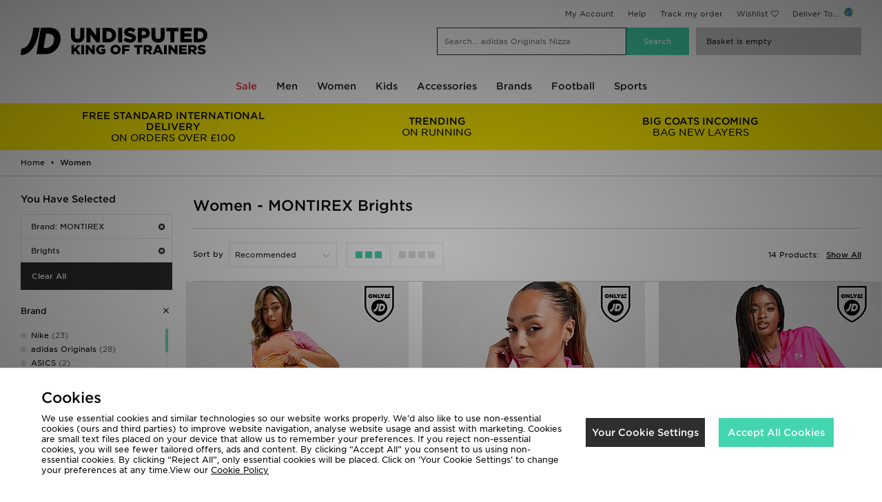

--- FILE ---
content_type: text/html;charset=UTF-8
request_url: https://www.global.jdsports.com/women/brand/montirex/?facet-trend=brights
body_size: 72143
content:
<!DOCTYPE html>
<!-- MESH ver. 2025-wk08 -->
<html lang="en">
	<head>
		<!-- charset and compatibility -->
<meta charset="UTF-8">
<meta http-equiv="X-UA-Compatible" content="IE=edge,chrome=1"><script type="text/javascript">(window.NREUM||(NREUM={})).init={privacy:{cookies_enabled:true},ajax:{deny_list:["bam.nr-data.net"]},feature_flags:["soft_nav"],distributed_tracing:{enabled:true}};(window.NREUM||(NREUM={})).loader_config={agentID:"1835135394",accountID:"1041355",trustKey:"6553346",xpid:"VQYDUFVWDRABU1hSBgkPVlUH",licenseKey:"NRBR-c4c069c1e7d462b5771",applicationID:"1790188016",browserID:"1835135394"};;/*! For license information please see nr-loader-spa-1.308.0.min.js.LICENSE.txt */
(()=>{var e,t,r={384:(e,t,r)=>{"use strict";r.d(t,{NT:()=>a,US:()=>u,Zm:()=>o,bQ:()=>d,dV:()=>c,pV:()=>l});var n=r(6154),i=r(1863),s=r(1910);const a={beacon:"bam.nr-data.net",errorBeacon:"bam.nr-data.net"};function o(){return n.gm.NREUM||(n.gm.NREUM={}),void 0===n.gm.newrelic&&(n.gm.newrelic=n.gm.NREUM),n.gm.NREUM}function c(){let e=o();return e.o||(e.o={ST:n.gm.setTimeout,SI:n.gm.setImmediate||n.gm.setInterval,CT:n.gm.clearTimeout,XHR:n.gm.XMLHttpRequest,REQ:n.gm.Request,EV:n.gm.Event,PR:n.gm.Promise,MO:n.gm.MutationObserver,FETCH:n.gm.fetch,WS:n.gm.WebSocket},(0,s.i)(...Object.values(e.o))),e}function d(e,t){let r=o();r.initializedAgents??={},t.initializedAt={ms:(0,i.t)(),date:new Date},r.initializedAgents[e]=t}function u(e,t){o()[e]=t}function l(){return function(){let e=o();const t=e.info||{};e.info={beacon:a.beacon,errorBeacon:a.errorBeacon,...t}}(),function(){let e=o();const t=e.init||{};e.init={...t}}(),c(),function(){let e=o();const t=e.loader_config||{};e.loader_config={...t}}(),o()}},782:(e,t,r)=>{"use strict";r.d(t,{T:()=>n});const n=r(860).K7.pageViewTiming},860:(e,t,r)=>{"use strict";r.d(t,{$J:()=>u,K7:()=>c,P3:()=>d,XX:()=>i,Yy:()=>o,df:()=>s,qY:()=>n,v4:()=>a});const n="events",i="jserrors",s="browser/blobs",a="rum",o="browser/logs",c={ajax:"ajax",genericEvents:"generic_events",jserrors:i,logging:"logging",metrics:"metrics",pageAction:"page_action",pageViewEvent:"page_view_event",pageViewTiming:"page_view_timing",sessionReplay:"session_replay",sessionTrace:"session_trace",softNav:"soft_navigations",spa:"spa"},d={[c.pageViewEvent]:1,[c.pageViewTiming]:2,[c.metrics]:3,[c.jserrors]:4,[c.spa]:5,[c.ajax]:6,[c.sessionTrace]:7,[c.softNav]:8,[c.sessionReplay]:9,[c.logging]:10,[c.genericEvents]:11},u={[c.pageViewEvent]:a,[c.pageViewTiming]:n,[c.ajax]:n,[c.spa]:n,[c.softNav]:n,[c.metrics]:i,[c.jserrors]:i,[c.sessionTrace]:s,[c.sessionReplay]:s,[c.logging]:o,[c.genericEvents]:"ins"}},944:(e,t,r)=>{"use strict";r.d(t,{R:()=>i});var n=r(3241);function i(e,t){"function"==typeof console.debug&&(console.debug("New Relic Warning: https://github.com/newrelic/newrelic-browser-agent/blob/main/docs/warning-codes.md#".concat(e),t),(0,n.W)({agentIdentifier:null,drained:null,type:"data",name:"warn",feature:"warn",data:{code:e,secondary:t}}))}},993:(e,t,r)=>{"use strict";r.d(t,{A$:()=>s,ET:()=>a,TZ:()=>o,p_:()=>i});var n=r(860);const i={ERROR:"ERROR",WARN:"WARN",INFO:"INFO",DEBUG:"DEBUG",TRACE:"TRACE"},s={OFF:0,ERROR:1,WARN:2,INFO:3,DEBUG:4,TRACE:5},a="log",o=n.K7.logging},1541:(e,t,r)=>{"use strict";r.d(t,{U:()=>i,f:()=>n});const n={MFE:"MFE",BA:"BA"};function i(e,t){if(2!==t?.harvestEndpointVersion)return{};const r=t.agentRef.runtime.appMetadata.agents[0].entityGuid;return e?{"source.id":e.id,"source.name":e.name,"source.type":e.type,"parent.id":e.parent?.id||r,"parent.type":e.parent?.type||n.BA}:{"entity.guid":r,appId:t.agentRef.info.applicationID}}},1687:(e,t,r)=>{"use strict";r.d(t,{Ak:()=>d,Ze:()=>h,x3:()=>u});var n=r(3241),i=r(7836),s=r(3606),a=r(860),o=r(2646);const c={};function d(e,t){const r={staged:!1,priority:a.P3[t]||0};l(e),c[e].get(t)||c[e].set(t,r)}function u(e,t){e&&c[e]&&(c[e].get(t)&&c[e].delete(t),p(e,t,!1),c[e].size&&f(e))}function l(e){if(!e)throw new Error("agentIdentifier required");c[e]||(c[e]=new Map)}function h(e="",t="feature",r=!1){if(l(e),!e||!c[e].get(t)||r)return p(e,t);c[e].get(t).staged=!0,f(e)}function f(e){const t=Array.from(c[e]);t.every(([e,t])=>t.staged)&&(t.sort((e,t)=>e[1].priority-t[1].priority),t.forEach(([t])=>{c[e].delete(t),p(e,t)}))}function p(e,t,r=!0){const a=e?i.ee.get(e):i.ee,c=s.i.handlers;if(!a.aborted&&a.backlog&&c){if((0,n.W)({agentIdentifier:e,type:"lifecycle",name:"drain",feature:t}),r){const e=a.backlog[t],r=c[t];if(r){for(let t=0;e&&t<e.length;++t)g(e[t],r);Object.entries(r).forEach(([e,t])=>{Object.values(t||{}).forEach(t=>{t[0]?.on&&t[0]?.context()instanceof o.y&&t[0].on(e,t[1])})})}}a.isolatedBacklog||delete c[t],a.backlog[t]=null,a.emit("drain-"+t,[])}}function g(e,t){var r=e[1];Object.values(t[r]||{}).forEach(t=>{var r=e[0];if(t[0]===r){var n=t[1],i=e[3],s=e[2];n.apply(i,s)}})}},1738:(e,t,r)=>{"use strict";r.d(t,{U:()=>f,Y:()=>h});var n=r(3241),i=r(9908),s=r(1863),a=r(944),o=r(5701),c=r(3969),d=r(8362),u=r(860),l=r(4261);function h(e,t,r,s){const h=s||r;!h||h[e]&&h[e]!==d.d.prototype[e]||(h[e]=function(){(0,i.p)(c.xV,["API/"+e+"/called"],void 0,u.K7.metrics,r.ee),(0,n.W)({agentIdentifier:r.agentIdentifier,drained:!!o.B?.[r.agentIdentifier],type:"data",name:"api",feature:l.Pl+e,data:{}});try{return t.apply(this,arguments)}catch(e){(0,a.R)(23,e)}})}function f(e,t,r,n,a){const o=e.info;null===r?delete o.jsAttributes[t]:o.jsAttributes[t]=r,(a||null===r)&&(0,i.p)(l.Pl+n,[(0,s.t)(),t,r],void 0,"session",e.ee)}},1741:(e,t,r)=>{"use strict";r.d(t,{W:()=>s});var n=r(944),i=r(4261);class s{#e(e,...t){if(this[e]!==s.prototype[e])return this[e](...t);(0,n.R)(35,e)}addPageAction(e,t){return this.#e(i.hG,e,t)}register(e){return this.#e(i.eY,e)}recordCustomEvent(e,t){return this.#e(i.fF,e,t)}setPageViewName(e,t){return this.#e(i.Fw,e,t)}setCustomAttribute(e,t,r){return this.#e(i.cD,e,t,r)}noticeError(e,t){return this.#e(i.o5,e,t)}setUserId(e,t=!1){return this.#e(i.Dl,e,t)}setApplicationVersion(e){return this.#e(i.nb,e)}setErrorHandler(e){return this.#e(i.bt,e)}addRelease(e,t){return this.#e(i.k6,e,t)}log(e,t){return this.#e(i.$9,e,t)}start(){return this.#e(i.d3)}finished(e){return this.#e(i.BL,e)}recordReplay(){return this.#e(i.CH)}pauseReplay(){return this.#e(i.Tb)}addToTrace(e){return this.#e(i.U2,e)}setCurrentRouteName(e){return this.#e(i.PA,e)}interaction(e){return this.#e(i.dT,e)}wrapLogger(e,t,r){return this.#e(i.Wb,e,t,r)}measure(e,t){return this.#e(i.V1,e,t)}consent(e){return this.#e(i.Pv,e)}}},1863:(e,t,r)=>{"use strict";function n(){return Math.floor(performance.now())}r.d(t,{t:()=>n})},1910:(e,t,r)=>{"use strict";r.d(t,{i:()=>s});var n=r(944);const i=new Map;function s(...e){return e.every(e=>{if(i.has(e))return i.get(e);const t="function"==typeof e?e.toString():"",r=t.includes("[native code]"),s=t.includes("nrWrapper");return r||s||(0,n.R)(64,e?.name||t),i.set(e,r),r})}},2555:(e,t,r)=>{"use strict";r.d(t,{D:()=>o,f:()=>a});var n=r(384),i=r(8122);const s={beacon:n.NT.beacon,errorBeacon:n.NT.errorBeacon,licenseKey:void 0,applicationID:void 0,sa:void 0,queueTime:void 0,applicationTime:void 0,ttGuid:void 0,user:void 0,account:void 0,product:void 0,extra:void 0,jsAttributes:{},userAttributes:void 0,atts:void 0,transactionName:void 0,tNamePlain:void 0};function a(e){try{return!!e.licenseKey&&!!e.errorBeacon&&!!e.applicationID}catch(e){return!1}}const o=e=>(0,i.a)(e,s)},2614:(e,t,r)=>{"use strict";r.d(t,{BB:()=>a,H3:()=>n,g:()=>d,iL:()=>c,tS:()=>o,uh:()=>i,wk:()=>s});const n="NRBA",i="SESSION",s=144e5,a=18e5,o={STARTED:"session-started",PAUSE:"session-pause",RESET:"session-reset",RESUME:"session-resume",UPDATE:"session-update"},c={SAME_TAB:"same-tab",CROSS_TAB:"cross-tab"},d={OFF:0,FULL:1,ERROR:2}},2646:(e,t,r)=>{"use strict";r.d(t,{y:()=>n});class n{constructor(e){this.contextId=e}}},2843:(e,t,r)=>{"use strict";r.d(t,{G:()=>s,u:()=>i});var n=r(3878);function i(e,t=!1,r,i){(0,n.DD)("visibilitychange",function(){if(t)return void("hidden"===document.visibilityState&&e());e(document.visibilityState)},r,i)}function s(e,t,r){(0,n.sp)("pagehide",e,t,r)}},3241:(e,t,r)=>{"use strict";r.d(t,{W:()=>s});var n=r(6154);const i="newrelic";function s(e={}){try{n.gm.dispatchEvent(new CustomEvent(i,{detail:e}))}catch(e){}}},3304:(e,t,r)=>{"use strict";r.d(t,{A:()=>s});var n=r(7836);const i=()=>{const e=new WeakSet;return(t,r)=>{if("object"==typeof r&&null!==r){if(e.has(r))return;e.add(r)}return r}};function s(e){try{return JSON.stringify(e,i())??""}catch(e){try{n.ee.emit("internal-error",[e])}catch(e){}return""}}},3333:(e,t,r)=>{"use strict";r.d(t,{$v:()=>u,TZ:()=>n,Xh:()=>c,Zp:()=>i,kd:()=>d,mq:()=>o,nf:()=>a,qN:()=>s});const n=r(860).K7.genericEvents,i=["auxclick","click","copy","keydown","paste","scrollend"],s=["focus","blur"],a=4,o=1e3,c=2e3,d=["PageAction","UserAction","BrowserPerformance"],u={RESOURCES:"experimental.resources",REGISTER:"register"}},3434:(e,t,r)=>{"use strict";r.d(t,{Jt:()=>s,YM:()=>d});var n=r(7836),i=r(5607);const s="nr@original:".concat(i.W),a=50;var o=Object.prototype.hasOwnProperty,c=!1;function d(e,t){return e||(e=n.ee),r.inPlace=function(e,t,n,i,s){n||(n="");const a="-"===n.charAt(0);for(let o=0;o<t.length;o++){const c=t[o],d=e[c];l(d)||(e[c]=r(d,a?c+n:n,i,c,s))}},r.flag=s,r;function r(t,r,n,c,d){return l(t)?t:(r||(r=""),nrWrapper[s]=t,function(e,t,r){if(Object.defineProperty&&Object.keys)try{return Object.keys(e).forEach(function(r){Object.defineProperty(t,r,{get:function(){return e[r]},set:function(t){return e[r]=t,t}})}),t}catch(e){u([e],r)}for(var n in e)o.call(e,n)&&(t[n]=e[n])}(t,nrWrapper,e),nrWrapper);function nrWrapper(){var s,o,l,h;let f;try{o=this,s=[...arguments],l="function"==typeof n?n(s,o):n||{}}catch(t){u([t,"",[s,o,c],l],e)}i(r+"start",[s,o,c],l,d);const p=performance.now();let g;try{return h=t.apply(o,s),g=performance.now(),h}catch(e){throw g=performance.now(),i(r+"err",[s,o,e],l,d),f=e,f}finally{const e=g-p,t={start:p,end:g,duration:e,isLongTask:e>=a,methodName:c,thrownError:f};t.isLongTask&&i("long-task",[t,o],l,d),i(r+"end",[s,o,h],l,d)}}}function i(r,n,i,s){if(!c||t){var a=c;c=!0;try{e.emit(r,n,i,t,s)}catch(t){u([t,r,n,i],e)}c=a}}}function u(e,t){t||(t=n.ee);try{t.emit("internal-error",e)}catch(e){}}function l(e){return!(e&&"function"==typeof e&&e.apply&&!e[s])}},3606:(e,t,r)=>{"use strict";r.d(t,{i:()=>s});var n=r(9908);s.on=a;var i=s.handlers={};function s(e,t,r,s){a(s||n.d,i,e,t,r)}function a(e,t,r,i,s){s||(s="feature"),e||(e=n.d);var a=t[s]=t[s]||{};(a[r]=a[r]||[]).push([e,i])}},3738:(e,t,r)=>{"use strict";r.d(t,{He:()=>i,Kp:()=>o,Lc:()=>d,Rz:()=>u,TZ:()=>n,bD:()=>s,d3:()=>a,jx:()=>l,sl:()=>h,uP:()=>c});const n=r(860).K7.sessionTrace,i="bstResource",s="resource",a="-start",o="-end",c="fn"+a,d="fn"+o,u="pushState",l=1e3,h=3e4},3785:(e,t,r)=>{"use strict";r.d(t,{R:()=>c,b:()=>d});var n=r(9908),i=r(1863),s=r(860),a=r(3969),o=r(993);function c(e,t,r={},c=o.p_.INFO,d=!0,u,l=(0,i.t)()){(0,n.p)(a.xV,["API/logging/".concat(c.toLowerCase(),"/called")],void 0,s.K7.metrics,e),(0,n.p)(o.ET,[l,t,r,c,d,u],void 0,s.K7.logging,e)}function d(e){return"string"==typeof e&&Object.values(o.p_).some(t=>t===e.toUpperCase().trim())}},3878:(e,t,r)=>{"use strict";function n(e,t){return{capture:e,passive:!1,signal:t}}function i(e,t,r=!1,i){window.addEventListener(e,t,n(r,i))}function s(e,t,r=!1,i){document.addEventListener(e,t,n(r,i))}r.d(t,{DD:()=>s,jT:()=>n,sp:()=>i})},3962:(e,t,r)=>{"use strict";r.d(t,{AM:()=>a,O2:()=>l,OV:()=>s,Qu:()=>h,TZ:()=>c,ih:()=>f,pP:()=>o,t1:()=>u,tC:()=>i,wD:()=>d});var n=r(860);const i=["click","keydown","submit"],s="popstate",a="api",o="initialPageLoad",c=n.K7.softNav,d=5e3,u=500,l={INITIAL_PAGE_LOAD:"",ROUTE_CHANGE:1,UNSPECIFIED:2},h={INTERACTION:1,AJAX:2,CUSTOM_END:3,CUSTOM_TRACER:4},f={IP:"in progress",PF:"pending finish",FIN:"finished",CAN:"cancelled"}},3969:(e,t,r)=>{"use strict";r.d(t,{TZ:()=>n,XG:()=>o,rs:()=>i,xV:()=>a,z_:()=>s});const n=r(860).K7.metrics,i="sm",s="cm",a="storeSupportabilityMetrics",o="storeEventMetrics"},4234:(e,t,r)=>{"use strict";r.d(t,{W:()=>s});var n=r(7836),i=r(1687);class s{constructor(e,t){this.agentIdentifier=e,this.ee=n.ee.get(e),this.featureName=t,this.blocked=!1}deregisterDrain(){(0,i.x3)(this.agentIdentifier,this.featureName)}}},4261:(e,t,r)=>{"use strict";r.d(t,{$9:()=>u,BL:()=>c,CH:()=>p,Dl:()=>R,Fw:()=>w,PA:()=>v,Pl:()=>n,Pv:()=>A,Tb:()=>h,U2:()=>a,V1:()=>E,Wb:()=>T,bt:()=>y,cD:()=>b,d3:()=>x,dT:()=>d,eY:()=>g,fF:()=>f,hG:()=>s,hw:()=>i,k6:()=>o,nb:()=>m,o5:()=>l});const n="api-",i=n+"ixn-",s="addPageAction",a="addToTrace",o="addRelease",c="finished",d="interaction",u="log",l="noticeError",h="pauseReplay",f="recordCustomEvent",p="recordReplay",g="register",m="setApplicationVersion",v="setCurrentRouteName",b="setCustomAttribute",y="setErrorHandler",w="setPageViewName",R="setUserId",x="start",T="wrapLogger",E="measure",A="consent"},5205:(e,t,r)=>{"use strict";r.d(t,{j:()=>S});var n=r(384),i=r(1741);var s=r(2555),a=r(3333);const o=e=>{if(!e||"string"!=typeof e)return!1;try{document.createDocumentFragment().querySelector(e)}catch{return!1}return!0};var c=r(2614),d=r(944),u=r(8122);const l="[data-nr-mask]",h=e=>(0,u.a)(e,(()=>{const e={feature_flags:[],experimental:{allow_registered_children:!1,resources:!1},mask_selector:"*",block_selector:"[data-nr-block]",mask_input_options:{color:!1,date:!1,"datetime-local":!1,email:!1,month:!1,number:!1,range:!1,search:!1,tel:!1,text:!1,time:!1,url:!1,week:!1,textarea:!1,select:!1,password:!0}};return{ajax:{deny_list:void 0,block_internal:!0,enabled:!0,autoStart:!0},api:{get allow_registered_children(){return e.feature_flags.includes(a.$v.REGISTER)||e.experimental.allow_registered_children},set allow_registered_children(t){e.experimental.allow_registered_children=t},duplicate_registered_data:!1},browser_consent_mode:{enabled:!1},distributed_tracing:{enabled:void 0,exclude_newrelic_header:void 0,cors_use_newrelic_header:void 0,cors_use_tracecontext_headers:void 0,allowed_origins:void 0},get feature_flags(){return e.feature_flags},set feature_flags(t){e.feature_flags=t},generic_events:{enabled:!0,autoStart:!0},harvest:{interval:30},jserrors:{enabled:!0,autoStart:!0},logging:{enabled:!0,autoStart:!0},metrics:{enabled:!0,autoStart:!0},obfuscate:void 0,page_action:{enabled:!0},page_view_event:{enabled:!0,autoStart:!0},page_view_timing:{enabled:!0,autoStart:!0},performance:{capture_marks:!1,capture_measures:!1,capture_detail:!0,resources:{get enabled(){return e.feature_flags.includes(a.$v.RESOURCES)||e.experimental.resources},set enabled(t){e.experimental.resources=t},asset_types:[],first_party_domains:[],ignore_newrelic:!0}},privacy:{cookies_enabled:!0},proxy:{assets:void 0,beacon:void 0},session:{expiresMs:c.wk,inactiveMs:c.BB},session_replay:{autoStart:!0,enabled:!1,preload:!1,sampling_rate:10,error_sampling_rate:100,collect_fonts:!1,inline_images:!1,fix_stylesheets:!0,mask_all_inputs:!0,get mask_text_selector(){return e.mask_selector},set mask_text_selector(t){o(t)?e.mask_selector="".concat(t,",").concat(l):""===t||null===t?e.mask_selector=l:(0,d.R)(5,t)},get block_class(){return"nr-block"},get ignore_class(){return"nr-ignore"},get mask_text_class(){return"nr-mask"},get block_selector(){return e.block_selector},set block_selector(t){o(t)?e.block_selector+=",".concat(t):""!==t&&(0,d.R)(6,t)},get mask_input_options(){return e.mask_input_options},set mask_input_options(t){t&&"object"==typeof t?e.mask_input_options={...t,password:!0}:(0,d.R)(7,t)}},session_trace:{enabled:!0,autoStart:!0},soft_navigations:{enabled:!0,autoStart:!0},spa:{enabled:!0,autoStart:!0},ssl:void 0,user_actions:{enabled:!0,elementAttributes:["id","className","tagName","type"]}}})());var f=r(6154),p=r(9324);let g=0;const m={buildEnv:p.F3,distMethod:p.Xs,version:p.xv,originTime:f.WN},v={consented:!1},b={appMetadata:{},get consented(){return this.session?.state?.consent||v.consented},set consented(e){v.consented=e},customTransaction:void 0,denyList:void 0,disabled:!1,harvester:void 0,isolatedBacklog:!1,isRecording:!1,loaderType:void 0,maxBytes:3e4,obfuscator:void 0,onerror:void 0,ptid:void 0,releaseIds:{},session:void 0,timeKeeper:void 0,registeredEntities:[],jsAttributesMetadata:{bytes:0},get harvestCount(){return++g}},y=e=>{const t=(0,u.a)(e,b),r=Object.keys(m).reduce((e,t)=>(e[t]={value:m[t],writable:!1,configurable:!0,enumerable:!0},e),{});return Object.defineProperties(t,r)};var w=r(5701);const R=e=>{const t=e.startsWith("http");e+="/",r.p=t?e:"https://"+e};var x=r(7836),T=r(3241);const E={accountID:void 0,trustKey:void 0,agentID:void 0,licenseKey:void 0,applicationID:void 0,xpid:void 0},A=e=>(0,u.a)(e,E),_=new Set;function S(e,t={},r,a){let{init:o,info:c,loader_config:d,runtime:u={},exposed:l=!0}=t;if(!c){const e=(0,n.pV)();o=e.init,c=e.info,d=e.loader_config}e.init=h(o||{}),e.loader_config=A(d||{}),c.jsAttributes??={},f.bv&&(c.jsAttributes.isWorker=!0),e.info=(0,s.D)(c);const p=e.init,g=[c.beacon,c.errorBeacon];_.has(e.agentIdentifier)||(p.proxy.assets&&(R(p.proxy.assets),g.push(p.proxy.assets)),p.proxy.beacon&&g.push(p.proxy.beacon),e.beacons=[...g],function(e){const t=(0,n.pV)();Object.getOwnPropertyNames(i.W.prototype).forEach(r=>{const n=i.W.prototype[r];if("function"!=typeof n||"constructor"===n)return;let s=t[r];e[r]&&!1!==e.exposed&&"micro-agent"!==e.runtime?.loaderType&&(t[r]=(...t)=>{const n=e[r](...t);return s?s(...t):n})})}(e),(0,n.US)("activatedFeatures",w.B)),u.denyList=[...p.ajax.deny_list||[],...p.ajax.block_internal?g:[]],u.ptid=e.agentIdentifier,u.loaderType=r,e.runtime=y(u),_.has(e.agentIdentifier)||(e.ee=x.ee.get(e.agentIdentifier),e.exposed=l,(0,T.W)({agentIdentifier:e.agentIdentifier,drained:!!w.B?.[e.agentIdentifier],type:"lifecycle",name:"initialize",feature:void 0,data:e.config})),_.add(e.agentIdentifier)}},5270:(e,t,r)=>{"use strict";r.d(t,{Aw:()=>a,SR:()=>s,rF:()=>o});var n=r(384),i=r(7767);function s(e){return!!(0,n.dV)().o.MO&&(0,i.V)(e)&&!0===e?.session_trace.enabled}function a(e){return!0===e?.session_replay.preload&&s(e)}function o(e,t){try{if("string"==typeof t?.type){if("password"===t.type.toLowerCase())return"*".repeat(e?.length||0);if(void 0!==t?.dataset?.nrUnmask||t?.classList?.contains("nr-unmask"))return e}}catch(e){}return"string"==typeof e?e.replace(/[\S]/g,"*"):"*".repeat(e?.length||0)}},5289:(e,t,r)=>{"use strict";r.d(t,{GG:()=>a,Qr:()=>c,sB:()=>o});var n=r(3878),i=r(6389);function s(){return"undefined"==typeof document||"complete"===document.readyState}function a(e,t){if(s())return e();const r=(0,i.J)(e),a=setInterval(()=>{s()&&(clearInterval(a),r())},500);(0,n.sp)("load",r,t)}function o(e){if(s())return e();(0,n.DD)("DOMContentLoaded",e)}function c(e){if(s())return e();(0,n.sp)("popstate",e)}},5607:(e,t,r)=>{"use strict";r.d(t,{W:()=>n});const n=(0,r(9566).bz)()},5701:(e,t,r)=>{"use strict";r.d(t,{B:()=>s,t:()=>a});var n=r(3241);const i=new Set,s={};function a(e,t){const r=t.agentIdentifier;s[r]??={},e&&"object"==typeof e&&(i.has(r)||(t.ee.emit("rumresp",[e]),s[r]=e,i.add(r),(0,n.W)({agentIdentifier:r,loaded:!0,drained:!0,type:"lifecycle",name:"load",feature:void 0,data:e})))}},6154:(e,t,r)=>{"use strict";r.d(t,{OF:()=>d,RI:()=>i,WN:()=>h,bv:()=>s,eN:()=>f,gm:()=>a,lR:()=>l,m:()=>c,mw:()=>o,sb:()=>u});var n=r(1863);const i="undefined"!=typeof window&&!!window.document,s="undefined"!=typeof WorkerGlobalScope&&("undefined"!=typeof self&&self instanceof WorkerGlobalScope&&self.navigator instanceof WorkerNavigator||"undefined"!=typeof globalThis&&globalThis instanceof WorkerGlobalScope&&globalThis.navigator instanceof WorkerNavigator),a=i?window:"undefined"!=typeof WorkerGlobalScope&&("undefined"!=typeof self&&self instanceof WorkerGlobalScope&&self||"undefined"!=typeof globalThis&&globalThis instanceof WorkerGlobalScope&&globalThis),o=Boolean("hidden"===a?.document?.visibilityState),c=""+a?.location,d=/iPad|iPhone|iPod/.test(a.navigator?.userAgent),u=d&&"undefined"==typeof SharedWorker,l=(()=>{const e=a.navigator?.userAgent?.match(/Firefox[/\s](\d+\.\d+)/);return Array.isArray(e)&&e.length>=2?+e[1]:0})(),h=Date.now()-(0,n.t)(),f=()=>"undefined"!=typeof PerformanceNavigationTiming&&a?.performance?.getEntriesByType("navigation")?.[0]?.responseStart},6344:(e,t,r)=>{"use strict";r.d(t,{BB:()=>u,Qb:()=>l,TZ:()=>i,Ug:()=>a,Vh:()=>s,_s:()=>o,bc:()=>d,yP:()=>c});var n=r(2614);const i=r(860).K7.sessionReplay,s="errorDuringReplay",a=.12,o={DomContentLoaded:0,Load:1,FullSnapshot:2,IncrementalSnapshot:3,Meta:4,Custom:5},c={[n.g.ERROR]:15e3,[n.g.FULL]:3e5,[n.g.OFF]:0},d={RESET:{message:"Session was reset",sm:"Reset"},IMPORT:{message:"Recorder failed to import",sm:"Import"},TOO_MANY:{message:"429: Too Many Requests",sm:"Too-Many"},TOO_BIG:{message:"Payload was too large",sm:"Too-Big"},CROSS_TAB:{message:"Session Entity was set to OFF on another tab",sm:"Cross-Tab"},ENTITLEMENTS:{message:"Session Replay is not allowed and will not be started",sm:"Entitlement"}},u=5e3,l={API:"api",RESUME:"resume",SWITCH_TO_FULL:"switchToFull",INITIALIZE:"initialize",PRELOAD:"preload"}},6389:(e,t,r)=>{"use strict";function n(e,t=500,r={}){const n=r?.leading||!1;let i;return(...r)=>{n&&void 0===i&&(e.apply(this,r),i=setTimeout(()=>{i=clearTimeout(i)},t)),n||(clearTimeout(i),i=setTimeout(()=>{e.apply(this,r)},t))}}function i(e){let t=!1;return(...r)=>{t||(t=!0,e.apply(this,r))}}r.d(t,{J:()=>i,s:()=>n})},6630:(e,t,r)=>{"use strict";r.d(t,{T:()=>n});const n=r(860).K7.pageViewEvent},6774:(e,t,r)=>{"use strict";r.d(t,{T:()=>n});const n=r(860).K7.jserrors},7295:(e,t,r)=>{"use strict";r.d(t,{Xv:()=>a,gX:()=>i,iW:()=>s});var n=[];function i(e){if(!e||s(e))return!1;if(0===n.length)return!0;if("*"===n[0].hostname)return!1;for(var t=0;t<n.length;t++){var r=n[t];if(r.hostname.test(e.hostname)&&r.pathname.test(e.pathname))return!1}return!0}function s(e){return void 0===e.hostname}function a(e){if(n=[],e&&e.length)for(var t=0;t<e.length;t++){let r=e[t];if(!r)continue;if("*"===r)return void(n=[{hostname:"*"}]);0===r.indexOf("http://")?r=r.substring(7):0===r.indexOf("https://")&&(r=r.substring(8));const i=r.indexOf("/");let s,a;i>0?(s=r.substring(0,i),a=r.substring(i)):(s=r,a="*");let[c]=s.split(":");n.push({hostname:o(c),pathname:o(a,!0)})}}function o(e,t=!1){const r=e.replace(/[.+?^${}()|[\]\\]/g,e=>"\\"+e).replace(/\*/g,".*?");return new RegExp((t?"^":"")+r+"$")}},7485:(e,t,r)=>{"use strict";r.d(t,{D:()=>i});var n=r(6154);function i(e){if(0===(e||"").indexOf("data:"))return{protocol:"data"};try{const t=new URL(e,location.href),r={port:t.port,hostname:t.hostname,pathname:t.pathname,search:t.search,protocol:t.protocol.slice(0,t.protocol.indexOf(":")),sameOrigin:t.protocol===n.gm?.location?.protocol&&t.host===n.gm?.location?.host};return r.port&&""!==r.port||("http:"===t.protocol&&(r.port="80"),"https:"===t.protocol&&(r.port="443")),r.pathname&&""!==r.pathname?r.pathname.startsWith("/")||(r.pathname="/".concat(r.pathname)):r.pathname="/",r}catch(e){return{}}}},7699:(e,t,r)=>{"use strict";r.d(t,{It:()=>s,KC:()=>o,No:()=>i,qh:()=>a});var n=r(860);const i=16e3,s=1e6,a="SESSION_ERROR",o={[n.K7.logging]:!0,[n.K7.genericEvents]:!1,[n.K7.jserrors]:!1,[n.K7.ajax]:!1}},7767:(e,t,r)=>{"use strict";r.d(t,{V:()=>i});var n=r(6154);const i=e=>n.RI&&!0===e?.privacy.cookies_enabled},7836:(e,t,r)=>{"use strict";r.d(t,{P:()=>o,ee:()=>c});var n=r(384),i=r(8990),s=r(2646),a=r(5607);const o="nr@context:".concat(a.W),c=function e(t,r){var n={},a={},u={},l=!1;try{l=16===r.length&&d.initializedAgents?.[r]?.runtime.isolatedBacklog}catch(e){}var h={on:p,addEventListener:p,removeEventListener:function(e,t){var r=n[e];if(!r)return;for(var i=0;i<r.length;i++)r[i]===t&&r.splice(i,1)},emit:function(e,r,n,i,s){!1!==s&&(s=!0);if(c.aborted&&!i)return;t&&s&&t.emit(e,r,n);var o=f(n);g(e).forEach(e=>{e.apply(o,r)});var d=v()[a[e]];d&&d.push([h,e,r,o]);return o},get:m,listeners:g,context:f,buffer:function(e,t){const r=v();if(t=t||"feature",h.aborted)return;Object.entries(e||{}).forEach(([e,n])=>{a[n]=t,t in r||(r[t]=[])})},abort:function(){h._aborted=!0,Object.keys(h.backlog).forEach(e=>{delete h.backlog[e]})},isBuffering:function(e){return!!v()[a[e]]},debugId:r,backlog:l?{}:t&&"object"==typeof t.backlog?t.backlog:{},isolatedBacklog:l};return Object.defineProperty(h,"aborted",{get:()=>{let e=h._aborted||!1;return e||(t&&(e=t.aborted),e)}}),h;function f(e){return e&&e instanceof s.y?e:e?(0,i.I)(e,o,()=>new s.y(o)):new s.y(o)}function p(e,t){n[e]=g(e).concat(t)}function g(e){return n[e]||[]}function m(t){return u[t]=u[t]||e(h,t)}function v(){return h.backlog}}(void 0,"globalEE"),d=(0,n.Zm)();d.ee||(d.ee=c)},8122:(e,t,r)=>{"use strict";r.d(t,{a:()=>i});var n=r(944);function i(e,t){try{if(!e||"object"!=typeof e)return(0,n.R)(3);if(!t||"object"!=typeof t)return(0,n.R)(4);const r=Object.create(Object.getPrototypeOf(t),Object.getOwnPropertyDescriptors(t)),s=0===Object.keys(r).length?e:r;for(let a in s)if(void 0!==e[a])try{if(null===e[a]){r[a]=null;continue}Array.isArray(e[a])&&Array.isArray(t[a])?r[a]=Array.from(new Set([...e[a],...t[a]])):"object"==typeof e[a]&&"object"==typeof t[a]?r[a]=i(e[a],t[a]):r[a]=e[a]}catch(e){r[a]||(0,n.R)(1,e)}return r}catch(e){(0,n.R)(2,e)}}},8139:(e,t,r)=>{"use strict";r.d(t,{u:()=>h});var n=r(7836),i=r(3434),s=r(8990),a=r(6154);const o={},c=a.gm.XMLHttpRequest,d="addEventListener",u="removeEventListener",l="nr@wrapped:".concat(n.P);function h(e){var t=function(e){return(e||n.ee).get("events")}(e);if(o[t.debugId]++)return t;o[t.debugId]=1;var r=(0,i.YM)(t,!0);function h(e){r.inPlace(e,[d,u],"-",p)}function p(e,t){return e[1]}return"getPrototypeOf"in Object&&(a.RI&&f(document,h),c&&f(c.prototype,h),f(a.gm,h)),t.on(d+"-start",function(e,t){var n=e[1];if(null!==n&&("function"==typeof n||"object"==typeof n)&&"newrelic"!==e[0]){var i=(0,s.I)(n,l,function(){var e={object:function(){if("function"!=typeof n.handleEvent)return;return n.handleEvent.apply(n,arguments)},function:n}[typeof n];return e?r(e,"fn-",null,e.name||"anonymous"):n});this.wrapped=e[1]=i}}),t.on(u+"-start",function(e){e[1]=this.wrapped||e[1]}),t}function f(e,t,...r){let n=e;for(;"object"==typeof n&&!Object.prototype.hasOwnProperty.call(n,d);)n=Object.getPrototypeOf(n);n&&t(n,...r)}},8362:(e,t,r)=>{"use strict";r.d(t,{d:()=>s});var n=r(9566),i=r(1741);class s extends i.W{agentIdentifier=(0,n.LA)(16)}},8374:(e,t,r)=>{r.nc=(()=>{try{return document?.currentScript?.nonce}catch(e){}return""})()},8990:(e,t,r)=>{"use strict";r.d(t,{I:()=>i});var n=Object.prototype.hasOwnProperty;function i(e,t,r){if(n.call(e,t))return e[t];var i=r();if(Object.defineProperty&&Object.keys)try{return Object.defineProperty(e,t,{value:i,writable:!0,enumerable:!1}),i}catch(e){}return e[t]=i,i}},9119:(e,t,r)=>{"use strict";r.d(t,{L:()=>s});var n=/([^?#]*)[^#]*(#[^?]*|$).*/,i=/([^?#]*)().*/;function s(e,t){return e?e.replace(t?n:i,"$1$2"):e}},9300:(e,t,r)=>{"use strict";r.d(t,{T:()=>n});const n=r(860).K7.ajax},9324:(e,t,r)=>{"use strict";r.d(t,{AJ:()=>a,F3:()=>i,Xs:()=>s,Yq:()=>o,xv:()=>n});const n="1.308.0",i="PROD",s="CDN",a="@newrelic/rrweb",o="1.0.1"},9566:(e,t,r)=>{"use strict";r.d(t,{LA:()=>o,ZF:()=>c,bz:()=>a,el:()=>d});var n=r(6154);const i="xxxxxxxx-xxxx-4xxx-yxxx-xxxxxxxxxxxx";function s(e,t){return e?15&e[t]:16*Math.random()|0}function a(){const e=n.gm?.crypto||n.gm?.msCrypto;let t,r=0;return e&&e.getRandomValues&&(t=e.getRandomValues(new Uint8Array(30))),i.split("").map(e=>"x"===e?s(t,r++).toString(16):"y"===e?(3&s()|8).toString(16):e).join("")}function o(e){const t=n.gm?.crypto||n.gm?.msCrypto;let r,i=0;t&&t.getRandomValues&&(r=t.getRandomValues(new Uint8Array(e)));const a=[];for(var o=0;o<e;o++)a.push(s(r,i++).toString(16));return a.join("")}function c(){return o(16)}function d(){return o(32)}},9908:(e,t,r)=>{"use strict";r.d(t,{d:()=>n,p:()=>i});var n=r(7836).ee.get("handle");function i(e,t,r,i,s){s?(s.buffer([e],i),s.emit(e,t,r)):(n.buffer([e],i),n.emit(e,t,r))}}},n={};function i(e){var t=n[e];if(void 0!==t)return t.exports;var s=n[e]={exports:{}};return r[e](s,s.exports,i),s.exports}i.m=r,i.d=(e,t)=>{for(var r in t)i.o(t,r)&&!i.o(e,r)&&Object.defineProperty(e,r,{enumerable:!0,get:t[r]})},i.f={},i.e=e=>Promise.all(Object.keys(i.f).reduce((t,r)=>(i.f[r](e,t),t),[])),i.u=e=>({212:"nr-spa-compressor",249:"nr-spa-recorder",478:"nr-spa"}[e]+"-1.308.0.min.js"),i.o=(e,t)=>Object.prototype.hasOwnProperty.call(e,t),e={},t="NRBA-1.308.0.PROD:",i.l=(r,n,s,a)=>{if(e[r])e[r].push(n);else{var o,c;if(void 0!==s)for(var d=document.getElementsByTagName("script"),u=0;u<d.length;u++){var l=d[u];if(l.getAttribute("src")==r||l.getAttribute("data-webpack")==t+s){o=l;break}}if(!o){c=!0;var h={478:"sha512-RSfSVnmHk59T/uIPbdSE0LPeqcEdF4/+XhfJdBuccH5rYMOEZDhFdtnh6X6nJk7hGpzHd9Ujhsy7lZEz/ORYCQ==",249:"sha512-ehJXhmntm85NSqW4MkhfQqmeKFulra3klDyY0OPDUE+sQ3GokHlPh1pmAzuNy//3j4ac6lzIbmXLvGQBMYmrkg==",212:"sha512-B9h4CR46ndKRgMBcK+j67uSR2RCnJfGefU+A7FrgR/k42ovXy5x/MAVFiSvFxuVeEk/pNLgvYGMp1cBSK/G6Fg=="};(o=document.createElement("script")).charset="utf-8",i.nc&&o.setAttribute("nonce",i.nc),o.setAttribute("data-webpack",t+s),o.src=r,0!==o.src.indexOf(window.location.origin+"/")&&(o.crossOrigin="anonymous"),h[a]&&(o.integrity=h[a])}e[r]=[n];var f=(t,n)=>{o.onerror=o.onload=null,clearTimeout(p);var i=e[r];if(delete e[r],o.parentNode&&o.parentNode.removeChild(o),i&&i.forEach(e=>e(n)),t)return t(n)},p=setTimeout(f.bind(null,void 0,{type:"timeout",target:o}),12e4);o.onerror=f.bind(null,o.onerror),o.onload=f.bind(null,o.onload),c&&document.head.appendChild(o)}},i.r=e=>{"undefined"!=typeof Symbol&&Symbol.toStringTag&&Object.defineProperty(e,Symbol.toStringTag,{value:"Module"}),Object.defineProperty(e,"__esModule",{value:!0})},i.p="https://js-agent.newrelic.com/",(()=>{var e={38:0,788:0};i.f.j=(t,r)=>{var n=i.o(e,t)?e[t]:void 0;if(0!==n)if(n)r.push(n[2]);else{var s=new Promise((r,i)=>n=e[t]=[r,i]);r.push(n[2]=s);var a=i.p+i.u(t),o=new Error;i.l(a,r=>{if(i.o(e,t)&&(0!==(n=e[t])&&(e[t]=void 0),n)){var s=r&&("load"===r.type?"missing":r.type),a=r&&r.target&&r.target.src;o.message="Loading chunk "+t+" failed: ("+s+": "+a+")",o.name="ChunkLoadError",o.type=s,o.request=a,n[1](o)}},"chunk-"+t,t)}};var t=(t,r)=>{var n,s,[a,o,c]=r,d=0;if(a.some(t=>0!==e[t])){for(n in o)i.o(o,n)&&(i.m[n]=o[n]);if(c)c(i)}for(t&&t(r);d<a.length;d++)s=a[d],i.o(e,s)&&e[s]&&e[s][0](),e[s]=0},r=self["webpackChunk:NRBA-1.308.0.PROD"]=self["webpackChunk:NRBA-1.308.0.PROD"]||[];r.forEach(t.bind(null,0)),r.push=t.bind(null,r.push.bind(r))})(),(()=>{"use strict";i(8374);var e=i(8362),t=i(860);const r=Object.values(t.K7);var n=i(5205);var s=i(9908),a=i(1863),o=i(4261),c=i(1738);var d=i(1687),u=i(4234),l=i(5289),h=i(6154),f=i(944),p=i(5270),g=i(7767),m=i(6389),v=i(7699);class b extends u.W{constructor(e,t){super(e.agentIdentifier,t),this.agentRef=e,this.abortHandler=void 0,this.featAggregate=void 0,this.loadedSuccessfully=void 0,this.onAggregateImported=new Promise(e=>{this.loadedSuccessfully=e}),this.deferred=Promise.resolve(),!1===e.init[this.featureName].autoStart?this.deferred=new Promise((t,r)=>{this.ee.on("manual-start-all",(0,m.J)(()=>{(0,d.Ak)(e.agentIdentifier,this.featureName),t()}))}):(0,d.Ak)(e.agentIdentifier,t)}importAggregator(e,t,r={}){if(this.featAggregate)return;const n=async()=>{let n;await this.deferred;try{if((0,g.V)(e.init)){const{setupAgentSession:t}=await i.e(478).then(i.bind(i,8766));n=t(e)}}catch(e){(0,f.R)(20,e),this.ee.emit("internal-error",[e]),(0,s.p)(v.qh,[e],void 0,this.featureName,this.ee)}try{if(!this.#t(this.featureName,n,e.init))return(0,d.Ze)(this.agentIdentifier,this.featureName),void this.loadedSuccessfully(!1);const{Aggregate:i}=await t();this.featAggregate=new i(e,r),e.runtime.harvester.initializedAggregates.push(this.featAggregate),this.loadedSuccessfully(!0)}catch(e){(0,f.R)(34,e),this.abortHandler?.(),(0,d.Ze)(this.agentIdentifier,this.featureName,!0),this.loadedSuccessfully(!1),this.ee&&this.ee.abort()}};h.RI?(0,l.GG)(()=>n(),!0):n()}#t(e,r,n){if(this.blocked)return!1;switch(e){case t.K7.sessionReplay:return(0,p.SR)(n)&&!!r;case t.K7.sessionTrace:return!!r;default:return!0}}}var y=i(6630),w=i(2614),R=i(3241);class x extends b{static featureName=y.T;constructor(e){var t;super(e,y.T),this.setupInspectionEvents(e.agentIdentifier),t=e,(0,c.Y)(o.Fw,function(e,r){"string"==typeof e&&("/"!==e.charAt(0)&&(e="/"+e),t.runtime.customTransaction=(r||"http://custom.transaction")+e,(0,s.p)(o.Pl+o.Fw,[(0,a.t)()],void 0,void 0,t.ee))},t),this.importAggregator(e,()=>i.e(478).then(i.bind(i,2467)))}setupInspectionEvents(e){const t=(t,r)=>{t&&(0,R.W)({agentIdentifier:e,timeStamp:t.timeStamp,loaded:"complete"===t.target.readyState,type:"window",name:r,data:t.target.location+""})};(0,l.sB)(e=>{t(e,"DOMContentLoaded")}),(0,l.GG)(e=>{t(e,"load")}),(0,l.Qr)(e=>{t(e,"navigate")}),this.ee.on(w.tS.UPDATE,(t,r)=>{(0,R.W)({agentIdentifier:e,type:"lifecycle",name:"session",data:r})})}}var T=i(384);class E extends e.d{constructor(e){var t;(super(),h.gm)?(this.features={},(0,T.bQ)(this.agentIdentifier,this),this.desiredFeatures=new Set(e.features||[]),this.desiredFeatures.add(x),(0,n.j)(this,e,e.loaderType||"agent"),t=this,(0,c.Y)(o.cD,function(e,r,n=!1){if("string"==typeof e){if(["string","number","boolean"].includes(typeof r)||null===r)return(0,c.U)(t,e,r,o.cD,n);(0,f.R)(40,typeof r)}else(0,f.R)(39,typeof e)},t),function(e){(0,c.Y)(o.Dl,function(t,r=!1){if("string"!=typeof t&&null!==t)return void(0,f.R)(41,typeof t);const n=e.info.jsAttributes["enduser.id"];r&&null!=n&&n!==t?(0,s.p)(o.Pl+"setUserIdAndResetSession",[t],void 0,"session",e.ee):(0,c.U)(e,"enduser.id",t,o.Dl,!0)},e)}(this),function(e){(0,c.Y)(o.nb,function(t){if("string"==typeof t||null===t)return(0,c.U)(e,"application.version",t,o.nb,!1);(0,f.R)(42,typeof t)},e)}(this),function(e){(0,c.Y)(o.d3,function(){e.ee.emit("manual-start-all")},e)}(this),function(e){(0,c.Y)(o.Pv,function(t=!0){if("boolean"==typeof t){if((0,s.p)(o.Pl+o.Pv,[t],void 0,"session",e.ee),e.runtime.consented=t,t){const t=e.features.page_view_event;t.onAggregateImported.then(e=>{const r=t.featAggregate;e&&!r.sentRum&&r.sendRum()})}}else(0,f.R)(65,typeof t)},e)}(this),this.run()):(0,f.R)(21)}get config(){return{info:this.info,init:this.init,loader_config:this.loader_config,runtime:this.runtime}}get api(){return this}run(){try{const e=function(e){const t={};return r.forEach(r=>{t[r]=!!e[r]?.enabled}),t}(this.init),n=[...this.desiredFeatures];n.sort((e,r)=>t.P3[e.featureName]-t.P3[r.featureName]),n.forEach(r=>{if(!e[r.featureName]&&r.featureName!==t.K7.pageViewEvent)return;if(r.featureName===t.K7.spa)return void(0,f.R)(67);const n=function(e){switch(e){case t.K7.ajax:return[t.K7.jserrors];case t.K7.sessionTrace:return[t.K7.ajax,t.K7.pageViewEvent];case t.K7.sessionReplay:return[t.K7.sessionTrace];case t.K7.pageViewTiming:return[t.K7.pageViewEvent];default:return[]}}(r.featureName).filter(e=>!(e in this.features));n.length>0&&(0,f.R)(36,{targetFeature:r.featureName,missingDependencies:n}),this.features[r.featureName]=new r(this)})}catch(e){(0,f.R)(22,e);for(const e in this.features)this.features[e].abortHandler?.();const t=(0,T.Zm)();delete t.initializedAgents[this.agentIdentifier]?.features,delete this.sharedAggregator;return t.ee.get(this.agentIdentifier).abort(),!1}}}var A=i(2843),_=i(782);class S extends b{static featureName=_.T;constructor(e){super(e,_.T),h.RI&&((0,A.u)(()=>(0,s.p)("docHidden",[(0,a.t)()],void 0,_.T,this.ee),!0),(0,A.G)(()=>(0,s.p)("winPagehide",[(0,a.t)()],void 0,_.T,this.ee)),this.importAggregator(e,()=>i.e(478).then(i.bind(i,9917))))}}var O=i(3969);class I extends b{static featureName=O.TZ;constructor(e){super(e,O.TZ),h.RI&&document.addEventListener("securitypolicyviolation",e=>{(0,s.p)(O.xV,["Generic/CSPViolation/Detected"],void 0,this.featureName,this.ee)}),this.importAggregator(e,()=>i.e(478).then(i.bind(i,6555)))}}var N=i(6774),P=i(3878),k=i(3304);class D{constructor(e,t,r,n,i){this.name="UncaughtError",this.message="string"==typeof e?e:(0,k.A)(e),this.sourceURL=t,this.line=r,this.column=n,this.__newrelic=i}}function C(e){return M(e)?e:new D(void 0!==e?.message?e.message:e,e?.filename||e?.sourceURL,e?.lineno||e?.line,e?.colno||e?.col,e?.__newrelic,e?.cause)}function j(e){const t="Unhandled Promise Rejection: ";if(!e?.reason)return;if(M(e.reason)){try{e.reason.message.startsWith(t)||(e.reason.message=t+e.reason.message)}catch(e){}return C(e.reason)}const r=C(e.reason);return(r.message||"").startsWith(t)||(r.message=t+r.message),r}function L(e){if(e.error instanceof SyntaxError&&!/:\d+$/.test(e.error.stack?.trim())){const t=new D(e.message,e.filename,e.lineno,e.colno,e.error.__newrelic,e.cause);return t.name=SyntaxError.name,t}return M(e.error)?e.error:C(e)}function M(e){return e instanceof Error&&!!e.stack}function H(e,r,n,i,o=(0,a.t)()){"string"==typeof e&&(e=new Error(e)),(0,s.p)("err",[e,o,!1,r,n.runtime.isRecording,void 0,i],void 0,t.K7.jserrors,n.ee),(0,s.p)("uaErr",[],void 0,t.K7.genericEvents,n.ee)}var B=i(1541),K=i(993),W=i(3785);function U(e,{customAttributes:t={},level:r=K.p_.INFO}={},n,i,s=(0,a.t)()){(0,W.R)(n.ee,e,t,r,!1,i,s)}function F(e,r,n,i,c=(0,a.t)()){(0,s.p)(o.Pl+o.hG,[c,e,r,i],void 0,t.K7.genericEvents,n.ee)}function V(e,r,n,i,c=(0,a.t)()){const{start:d,end:u,customAttributes:l}=r||{},h={customAttributes:l||{}};if("object"!=typeof h.customAttributes||"string"!=typeof e||0===e.length)return void(0,f.R)(57);const p=(e,t)=>null==e?t:"number"==typeof e?e:e instanceof PerformanceMark?e.startTime:Number.NaN;if(h.start=p(d,0),h.end=p(u,c),Number.isNaN(h.start)||Number.isNaN(h.end))(0,f.R)(57);else{if(h.duration=h.end-h.start,!(h.duration<0))return(0,s.p)(o.Pl+o.V1,[h,e,i],void 0,t.K7.genericEvents,n.ee),h;(0,f.R)(58)}}function G(e,r={},n,i,c=(0,a.t)()){(0,s.p)(o.Pl+o.fF,[c,e,r,i],void 0,t.K7.genericEvents,n.ee)}function z(e){(0,c.Y)(o.eY,function(t){return Y(e,t)},e)}function Y(e,r,n){(0,f.R)(54,"newrelic.register"),r||={},r.type=B.f.MFE,r.licenseKey||=e.info.licenseKey,r.blocked=!1,r.parent=n||{},Array.isArray(r.tags)||(r.tags=[]);const i={};r.tags.forEach(e=>{"name"!==e&&"id"!==e&&(i["source.".concat(e)]=!0)}),r.isolated??=!0;let o=()=>{};const c=e.runtime.registeredEntities;if(!r.isolated){const e=c.find(({metadata:{target:{id:e}}})=>e===r.id&&!r.isolated);if(e)return e}const d=e=>{r.blocked=!0,o=e};function u(e){return"string"==typeof e&&!!e.trim()&&e.trim().length<501||"number"==typeof e}e.init.api.allow_registered_children||d((0,m.J)(()=>(0,f.R)(55))),u(r.id)&&u(r.name)||d((0,m.J)(()=>(0,f.R)(48,r)));const l={addPageAction:(t,n={})=>g(F,[t,{...i,...n},e],r),deregister:()=>{d((0,m.J)(()=>(0,f.R)(68)))},log:(t,n={})=>g(U,[t,{...n,customAttributes:{...i,...n.customAttributes||{}}},e],r),measure:(t,n={})=>g(V,[t,{...n,customAttributes:{...i,...n.customAttributes||{}}},e],r),noticeError:(t,n={})=>g(H,[t,{...i,...n},e],r),register:(t={})=>g(Y,[e,t],l.metadata.target),recordCustomEvent:(t,n={})=>g(G,[t,{...i,...n},e],r),setApplicationVersion:e=>p("application.version",e),setCustomAttribute:(e,t)=>p(e,t),setUserId:e=>p("enduser.id",e),metadata:{customAttributes:i,target:r}},h=()=>(r.blocked&&o(),r.blocked);h()||c.push(l);const p=(e,t)=>{h()||(i[e]=t)},g=(r,n,i)=>{if(h())return;const o=(0,a.t)();(0,s.p)(O.xV,["API/register/".concat(r.name,"/called")],void 0,t.K7.metrics,e.ee);try{if(e.init.api.duplicate_registered_data&&"register"!==r.name){let e=n;if(n[1]instanceof Object){const t={"child.id":i.id,"child.type":i.type};e="customAttributes"in n[1]?[n[0],{...n[1],customAttributes:{...n[1].customAttributes,...t}},...n.slice(2)]:[n[0],{...n[1],...t},...n.slice(2)]}r(...e,void 0,o)}return r(...n,i,o)}catch(e){(0,f.R)(50,e)}};return l}class Z extends b{static featureName=N.T;constructor(e){var t;super(e,N.T),t=e,(0,c.Y)(o.o5,(e,r)=>H(e,r,t),t),function(e){(0,c.Y)(o.bt,function(t){e.runtime.onerror=t},e)}(e),function(e){let t=0;(0,c.Y)(o.k6,function(e,r){++t>10||(this.runtime.releaseIds[e.slice(-200)]=(""+r).slice(-200))},e)}(e),z(e);try{this.removeOnAbort=new AbortController}catch(e){}this.ee.on("internal-error",(t,r)=>{this.abortHandler&&(0,s.p)("ierr",[C(t),(0,a.t)(),!0,{},e.runtime.isRecording,r],void 0,this.featureName,this.ee)}),h.gm.addEventListener("unhandledrejection",t=>{this.abortHandler&&(0,s.p)("err",[j(t),(0,a.t)(),!1,{unhandledPromiseRejection:1},e.runtime.isRecording],void 0,this.featureName,this.ee)},(0,P.jT)(!1,this.removeOnAbort?.signal)),h.gm.addEventListener("error",t=>{this.abortHandler&&(0,s.p)("err",[L(t),(0,a.t)(),!1,{},e.runtime.isRecording],void 0,this.featureName,this.ee)},(0,P.jT)(!1,this.removeOnAbort?.signal)),this.abortHandler=this.#r,this.importAggregator(e,()=>i.e(478).then(i.bind(i,2176)))}#r(){this.removeOnAbort?.abort(),this.abortHandler=void 0}}var q=i(8990);let X=1;function J(e){const t=typeof e;return!e||"object"!==t&&"function"!==t?-1:e===h.gm?0:(0,q.I)(e,"nr@id",function(){return X++})}function Q(e){if("string"==typeof e&&e.length)return e.length;if("object"==typeof e){if("undefined"!=typeof ArrayBuffer&&e instanceof ArrayBuffer&&e.byteLength)return e.byteLength;if("undefined"!=typeof Blob&&e instanceof Blob&&e.size)return e.size;if(!("undefined"!=typeof FormData&&e instanceof FormData))try{return(0,k.A)(e).length}catch(e){return}}}var ee=i(8139),te=i(7836),re=i(3434);const ne={},ie=["open","send"];function se(e){var t=e||te.ee;const r=function(e){return(e||te.ee).get("xhr")}(t);if(void 0===h.gm.XMLHttpRequest)return r;if(ne[r.debugId]++)return r;ne[r.debugId]=1,(0,ee.u)(t);var n=(0,re.YM)(r),i=h.gm.XMLHttpRequest,s=h.gm.MutationObserver,a=h.gm.Promise,o=h.gm.setInterval,c="readystatechange",d=["onload","onerror","onabort","onloadstart","onloadend","onprogress","ontimeout"],u=[],l=h.gm.XMLHttpRequest=function(e){const t=new i(e),s=r.context(t);try{r.emit("new-xhr",[t],s),t.addEventListener(c,(a=s,function(){var e=this;e.readyState>3&&!a.resolved&&(a.resolved=!0,r.emit("xhr-resolved",[],e)),n.inPlace(e,d,"fn-",y)}),(0,P.jT)(!1))}catch(e){(0,f.R)(15,e);try{r.emit("internal-error",[e])}catch(e){}}var a;return t};function p(e,t){n.inPlace(t,["onreadystatechange"],"fn-",y)}if(function(e,t){for(var r in e)t[r]=e[r]}(i,l),l.prototype=i.prototype,n.inPlace(l.prototype,ie,"-xhr-",y),r.on("send-xhr-start",function(e,t){p(e,t),function(e){u.push(e),s&&(g?g.then(b):o?o(b):(m=-m,v.data=m))}(t)}),r.on("open-xhr-start",p),s){var g=a&&a.resolve();if(!o&&!a){var m=1,v=document.createTextNode(m);new s(b).observe(v,{characterData:!0})}}else t.on("fn-end",function(e){e[0]&&e[0].type===c||b()});function b(){for(var e=0;e<u.length;e++)p(0,u[e]);u.length&&(u=[])}function y(e,t){return t}return r}var ae="fetch-",oe=ae+"body-",ce=["arrayBuffer","blob","json","text","formData"],de=h.gm.Request,ue=h.gm.Response,le="prototype";const he={};function fe(e){const t=function(e){return(e||te.ee).get("fetch")}(e);if(!(de&&ue&&h.gm.fetch))return t;if(he[t.debugId]++)return t;function r(e,r,n){var i=e[r];"function"==typeof i&&(e[r]=function(){var e,r=[...arguments],s={};t.emit(n+"before-start",[r],s),s[te.P]&&s[te.P].dt&&(e=s[te.P].dt);var a=i.apply(this,r);return t.emit(n+"start",[r,e],a),a.then(function(e){return t.emit(n+"end",[null,e],a),e},function(e){throw t.emit(n+"end",[e],a),e})})}return he[t.debugId]=1,ce.forEach(e=>{r(de[le],e,oe),r(ue[le],e,oe)}),r(h.gm,"fetch",ae),t.on(ae+"end",function(e,r){var n=this;if(r){var i=r.headers.get("content-length");null!==i&&(n.rxSize=i),t.emit(ae+"done",[null,r],n)}else t.emit(ae+"done",[e],n)}),t}var pe=i(7485),ge=i(9566);class me{constructor(e){this.agentRef=e}generateTracePayload(e){const t=this.agentRef.loader_config;if(!this.shouldGenerateTrace(e)||!t)return null;var r=(t.accountID||"").toString()||null,n=(t.agentID||"").toString()||null,i=(t.trustKey||"").toString()||null;if(!r||!n)return null;var s=(0,ge.ZF)(),a=(0,ge.el)(),o=Date.now(),c={spanId:s,traceId:a,timestamp:o};return(e.sameOrigin||this.isAllowedOrigin(e)&&this.useTraceContextHeadersForCors())&&(c.traceContextParentHeader=this.generateTraceContextParentHeader(s,a),c.traceContextStateHeader=this.generateTraceContextStateHeader(s,o,r,n,i)),(e.sameOrigin&&!this.excludeNewrelicHeader()||!e.sameOrigin&&this.isAllowedOrigin(e)&&this.useNewrelicHeaderForCors())&&(c.newrelicHeader=this.generateTraceHeader(s,a,o,r,n,i)),c}generateTraceContextParentHeader(e,t){return"00-"+t+"-"+e+"-01"}generateTraceContextStateHeader(e,t,r,n,i){return i+"@nr=0-1-"+r+"-"+n+"-"+e+"----"+t}generateTraceHeader(e,t,r,n,i,s){if(!("function"==typeof h.gm?.btoa))return null;var a={v:[0,1],d:{ty:"Browser",ac:n,ap:i,id:e,tr:t,ti:r}};return s&&n!==s&&(a.d.tk=s),btoa((0,k.A)(a))}shouldGenerateTrace(e){return this.agentRef.init?.distributed_tracing?.enabled&&this.isAllowedOrigin(e)}isAllowedOrigin(e){var t=!1;const r=this.agentRef.init?.distributed_tracing;if(e.sameOrigin)t=!0;else if(r?.allowed_origins instanceof Array)for(var n=0;n<r.allowed_origins.length;n++){var i=(0,pe.D)(r.allowed_origins[n]);if(e.hostname===i.hostname&&e.protocol===i.protocol&&e.port===i.port){t=!0;break}}return t}excludeNewrelicHeader(){var e=this.agentRef.init?.distributed_tracing;return!!e&&!!e.exclude_newrelic_header}useNewrelicHeaderForCors(){var e=this.agentRef.init?.distributed_tracing;return!!e&&!1!==e.cors_use_newrelic_header}useTraceContextHeadersForCors(){var e=this.agentRef.init?.distributed_tracing;return!!e&&!!e.cors_use_tracecontext_headers}}var ve=i(9300),be=i(7295);function ye(e){return"string"==typeof e?e:e instanceof(0,T.dV)().o.REQ?e.url:h.gm?.URL&&e instanceof URL?e.href:void 0}var we=["load","error","abort","timeout"],Re=we.length,xe=(0,T.dV)().o.REQ,Te=(0,T.dV)().o.XHR;const Ee="X-NewRelic-App-Data";class Ae extends b{static featureName=ve.T;constructor(e){super(e,ve.T),this.dt=new me(e),this.handler=(e,t,r,n)=>(0,s.p)(e,t,r,n,this.ee);try{const e={xmlhttprequest:"xhr",fetch:"fetch",beacon:"beacon"};h.gm?.performance?.getEntriesByType("resource").forEach(r=>{if(r.initiatorType in e&&0!==r.responseStatus){const n={status:r.responseStatus},i={rxSize:r.transferSize,duration:Math.floor(r.duration),cbTime:0};_e(n,r.name),this.handler("xhr",[n,i,r.startTime,r.responseEnd,e[r.initiatorType]],void 0,t.K7.ajax)}})}catch(e){}fe(this.ee),se(this.ee),function(e,r,n,i){function o(e){var t=this;t.totalCbs=0,t.called=0,t.cbTime=0,t.end=T,t.ended=!1,t.xhrGuids={},t.lastSize=null,t.loadCaptureCalled=!1,t.params=this.params||{},t.metrics=this.metrics||{},t.latestLongtaskEnd=0,e.addEventListener("load",function(r){E(t,e)},(0,P.jT)(!1)),h.lR||e.addEventListener("progress",function(e){t.lastSize=e.loaded},(0,P.jT)(!1))}function c(e){this.params={method:e[0]},_e(this,e[1]),this.metrics={}}function d(t,r){e.loader_config.xpid&&this.sameOrigin&&r.setRequestHeader("X-NewRelic-ID",e.loader_config.xpid);var n=i.generateTracePayload(this.parsedOrigin);if(n){var s=!1;n.newrelicHeader&&(r.setRequestHeader("newrelic",n.newrelicHeader),s=!0),n.traceContextParentHeader&&(r.setRequestHeader("traceparent",n.traceContextParentHeader),n.traceContextStateHeader&&r.setRequestHeader("tracestate",n.traceContextStateHeader),s=!0),s&&(this.dt=n)}}function u(e,t){var n=this.metrics,i=e[0],s=this;if(n&&i){var o=Q(i);o&&(n.txSize=o)}this.startTime=(0,a.t)(),this.body=i,this.listener=function(e){try{"abort"!==e.type||s.loadCaptureCalled||(s.params.aborted=!0),("load"!==e.type||s.called===s.totalCbs&&(s.onloadCalled||"function"!=typeof t.onload)&&"function"==typeof s.end)&&s.end(t)}catch(e){try{r.emit("internal-error",[e])}catch(e){}}};for(var c=0;c<Re;c++)t.addEventListener(we[c],this.listener,(0,P.jT)(!1))}function l(e,t,r){this.cbTime+=e,t?this.onloadCalled=!0:this.called+=1,this.called!==this.totalCbs||!this.onloadCalled&&"function"==typeof r.onload||"function"!=typeof this.end||this.end(r)}function f(e,t){var r=""+J(e)+!!t;this.xhrGuids&&!this.xhrGuids[r]&&(this.xhrGuids[r]=!0,this.totalCbs+=1)}function p(e,t){var r=""+J(e)+!!t;this.xhrGuids&&this.xhrGuids[r]&&(delete this.xhrGuids[r],this.totalCbs-=1)}function g(){this.endTime=(0,a.t)()}function m(e,t){t instanceof Te&&"load"===e[0]&&r.emit("xhr-load-added",[e[1],e[2]],t)}function v(e,t){t instanceof Te&&"load"===e[0]&&r.emit("xhr-load-removed",[e[1],e[2]],t)}function b(e,t,r){t instanceof Te&&("onload"===r&&(this.onload=!0),("load"===(e[0]&&e[0].type)||this.onload)&&(this.xhrCbStart=(0,a.t)()))}function y(e,t){this.xhrCbStart&&r.emit("xhr-cb-time",[(0,a.t)()-this.xhrCbStart,this.onload,t],t)}function w(e){var t,r=e[1]||{};if("string"==typeof e[0]?0===(t=e[0]).length&&h.RI&&(t=""+h.gm.location.href):e[0]&&e[0].url?t=e[0].url:h.gm?.URL&&e[0]&&e[0]instanceof URL?t=e[0].href:"function"==typeof e[0].toString&&(t=e[0].toString()),"string"==typeof t&&0!==t.length){t&&(this.parsedOrigin=(0,pe.D)(t),this.sameOrigin=this.parsedOrigin.sameOrigin);var n=i.generateTracePayload(this.parsedOrigin);if(n&&(n.newrelicHeader||n.traceContextParentHeader))if(e[0]&&e[0].headers)o(e[0].headers,n)&&(this.dt=n);else{var s={};for(var a in r)s[a]=r[a];s.headers=new Headers(r.headers||{}),o(s.headers,n)&&(this.dt=n),e.length>1?e[1]=s:e.push(s)}}function o(e,t){var r=!1;return t.newrelicHeader&&(e.set("newrelic",t.newrelicHeader),r=!0),t.traceContextParentHeader&&(e.set("traceparent",t.traceContextParentHeader),t.traceContextStateHeader&&e.set("tracestate",t.traceContextStateHeader),r=!0),r}}function R(e,t){this.params={},this.metrics={},this.startTime=(0,a.t)(),this.dt=t,e.length>=1&&(this.target=e[0]),e.length>=2&&(this.opts=e[1]);var r=this.opts||{},n=this.target;_e(this,ye(n));var i=(""+(n&&n instanceof xe&&n.method||r.method||"GET")).toUpperCase();this.params.method=i,this.body=r.body,this.txSize=Q(r.body)||0}function x(e,r){if(this.endTime=(0,a.t)(),this.params||(this.params={}),(0,be.iW)(this.params))return;let i;this.params.status=r?r.status:0,"string"==typeof this.rxSize&&this.rxSize.length>0&&(i=+this.rxSize);const s={txSize:this.txSize,rxSize:i,duration:(0,a.t)()-this.startTime};n("xhr",[this.params,s,this.startTime,this.endTime,"fetch"],this,t.K7.ajax)}function T(e){const r=this.params,i=this.metrics;if(!this.ended){this.ended=!0;for(let t=0;t<Re;t++)e.removeEventListener(we[t],this.listener,!1);r.aborted||(0,be.iW)(r)||(i.duration=(0,a.t)()-this.startTime,this.loadCaptureCalled||4!==e.readyState?null==r.status&&(r.status=0):E(this,e),i.cbTime=this.cbTime,n("xhr",[r,i,this.startTime,this.endTime,"xhr"],this,t.K7.ajax))}}function E(e,n){e.params.status=n.status;var i=function(e,t){var r=e.responseType;return"json"===r&&null!==t?t:"arraybuffer"===r||"blob"===r||"json"===r?Q(e.response):"text"===r||""===r||void 0===r?Q(e.responseText):void 0}(n,e.lastSize);if(i&&(e.metrics.rxSize=i),e.sameOrigin&&n.getAllResponseHeaders().indexOf(Ee)>=0){var a=n.getResponseHeader(Ee);a&&((0,s.p)(O.rs,["Ajax/CrossApplicationTracing/Header/Seen"],void 0,t.K7.metrics,r),e.params.cat=a.split(", ").pop())}e.loadCaptureCalled=!0}r.on("new-xhr",o),r.on("open-xhr-start",c),r.on("open-xhr-end",d),r.on("send-xhr-start",u),r.on("xhr-cb-time",l),r.on("xhr-load-added",f),r.on("xhr-load-removed",p),r.on("xhr-resolved",g),r.on("addEventListener-end",m),r.on("removeEventListener-end",v),r.on("fn-end",y),r.on("fetch-before-start",w),r.on("fetch-start",R),r.on("fn-start",b),r.on("fetch-done",x)}(e,this.ee,this.handler,this.dt),this.importAggregator(e,()=>i.e(478).then(i.bind(i,3845)))}}function _e(e,t){var r=(0,pe.D)(t),n=e.params||e;n.hostname=r.hostname,n.port=r.port,n.protocol=r.protocol,n.host=r.hostname+":"+r.port,n.pathname=r.pathname,e.parsedOrigin=r,e.sameOrigin=r.sameOrigin}const Se={},Oe=["pushState","replaceState"];function Ie(e){const t=function(e){return(e||te.ee).get("history")}(e);return!h.RI||Se[t.debugId]++||(Se[t.debugId]=1,(0,re.YM)(t).inPlace(window.history,Oe,"-")),t}var Ne=i(3738);function Pe(e){(0,c.Y)(o.BL,function(r=Date.now()){const n=r-h.WN;n<0&&(0,f.R)(62,r),(0,s.p)(O.XG,[o.BL,{time:n}],void 0,t.K7.metrics,e.ee),e.addToTrace({name:o.BL,start:r,origin:"nr"}),(0,s.p)(o.Pl+o.hG,[n,o.BL],void 0,t.K7.genericEvents,e.ee)},e)}const{He:ke,bD:De,d3:Ce,Kp:je,TZ:Le,Lc:Me,uP:He,Rz:Be}=Ne;class Ke extends b{static featureName=Le;constructor(e){var r;super(e,Le),r=e,(0,c.Y)(o.U2,function(e){if(!(e&&"object"==typeof e&&e.name&&e.start))return;const n={n:e.name,s:e.start-h.WN,e:(e.end||e.start)-h.WN,o:e.origin||"",t:"api"};n.s<0||n.e<0||n.e<n.s?(0,f.R)(61,{start:n.s,end:n.e}):(0,s.p)("bstApi",[n],void 0,t.K7.sessionTrace,r.ee)},r),Pe(e);if(!(0,g.V)(e.init))return void this.deregisterDrain();const n=this.ee;let d;Ie(n),this.eventsEE=(0,ee.u)(n),this.eventsEE.on(He,function(e,t){this.bstStart=(0,a.t)()}),this.eventsEE.on(Me,function(e,r){(0,s.p)("bst",[e[0],r,this.bstStart,(0,a.t)()],void 0,t.K7.sessionTrace,n)}),n.on(Be+Ce,function(e){this.time=(0,a.t)(),this.startPath=location.pathname+location.hash}),n.on(Be+je,function(e){(0,s.p)("bstHist",[location.pathname+location.hash,this.startPath,this.time],void 0,t.K7.sessionTrace,n)});try{d=new PerformanceObserver(e=>{const r=e.getEntries();(0,s.p)(ke,[r],void 0,t.K7.sessionTrace,n)}),d.observe({type:De,buffered:!0})}catch(e){}this.importAggregator(e,()=>i.e(478).then(i.bind(i,6974)),{resourceObserver:d})}}var We=i(6344);class Ue extends b{static featureName=We.TZ;#n;recorder;constructor(e){var r;let n;super(e,We.TZ),r=e,(0,c.Y)(o.CH,function(){(0,s.p)(o.CH,[],void 0,t.K7.sessionReplay,r.ee)},r),function(e){(0,c.Y)(o.Tb,function(){(0,s.p)(o.Tb,[],void 0,t.K7.sessionReplay,e.ee)},e)}(e);try{n=JSON.parse(localStorage.getItem("".concat(w.H3,"_").concat(w.uh)))}catch(e){}(0,p.SR)(e.init)&&this.ee.on(o.CH,()=>this.#i()),this.#s(n)&&this.importRecorder().then(e=>{e.startRecording(We.Qb.PRELOAD,n?.sessionReplayMode)}),this.importAggregator(this.agentRef,()=>i.e(478).then(i.bind(i,6167)),this),this.ee.on("err",e=>{this.blocked||this.agentRef.runtime.isRecording&&(this.errorNoticed=!0,(0,s.p)(We.Vh,[e],void 0,this.featureName,this.ee))})}#s(e){return e&&(e.sessionReplayMode===w.g.FULL||e.sessionReplayMode===w.g.ERROR)||(0,p.Aw)(this.agentRef.init)}importRecorder(){return this.recorder?Promise.resolve(this.recorder):(this.#n??=Promise.all([i.e(478),i.e(249)]).then(i.bind(i,4866)).then(({Recorder:e})=>(this.recorder=new e(this),this.recorder)).catch(e=>{throw this.ee.emit("internal-error",[e]),this.blocked=!0,e}),this.#n)}#i(){this.blocked||(this.featAggregate?this.featAggregate.mode!==w.g.FULL&&this.featAggregate.initializeRecording(w.g.FULL,!0,We.Qb.API):this.importRecorder().then(()=>{this.recorder.startRecording(We.Qb.API,w.g.FULL)}))}}var Fe=i(3962);class Ve extends b{static featureName=Fe.TZ;constructor(e){if(super(e,Fe.TZ),function(e){const r=e.ee.get("tracer");function n(){}(0,c.Y)(o.dT,function(e){return(new n).get("object"==typeof e?e:{})},e);const i=n.prototype={createTracer:function(n,i){var o={},c=this,d="function"==typeof i;return(0,s.p)(O.xV,["API/createTracer/called"],void 0,t.K7.metrics,e.ee),function(){if(r.emit((d?"":"no-")+"fn-start",[(0,a.t)(),c,d],o),d)try{return i.apply(this,arguments)}catch(e){const t="string"==typeof e?new Error(e):e;throw r.emit("fn-err",[arguments,this,t],o),t}finally{r.emit("fn-end",[(0,a.t)()],o)}}}};["actionText","setName","setAttribute","save","ignore","onEnd","getContext","end","get"].forEach(r=>{c.Y.apply(this,[r,function(){return(0,s.p)(o.hw+r,[performance.now(),...arguments],this,t.K7.softNav,e.ee),this},e,i])}),(0,c.Y)(o.PA,function(){(0,s.p)(o.hw+"routeName",[performance.now(),...arguments],void 0,t.K7.softNav,e.ee)},e)}(e),!h.RI||!(0,T.dV)().o.MO)return;const r=Ie(this.ee);try{this.removeOnAbort=new AbortController}catch(e){}Fe.tC.forEach(e=>{(0,P.sp)(e,e=>{l(e)},!0,this.removeOnAbort?.signal)});const n=()=>(0,s.p)("newURL",[(0,a.t)(),""+window.location],void 0,this.featureName,this.ee);r.on("pushState-end",n),r.on("replaceState-end",n),(0,P.sp)(Fe.OV,e=>{l(e),(0,s.p)("newURL",[e.timeStamp,""+window.location],void 0,this.featureName,this.ee)},!0,this.removeOnAbort?.signal);let d=!1;const u=new((0,T.dV)().o.MO)((e,t)=>{d||(d=!0,requestAnimationFrame(()=>{(0,s.p)("newDom",[(0,a.t)()],void 0,this.featureName,this.ee),d=!1}))}),l=(0,m.s)(e=>{"loading"!==document.readyState&&((0,s.p)("newUIEvent",[e],void 0,this.featureName,this.ee),u.observe(document.body,{attributes:!0,childList:!0,subtree:!0,characterData:!0}))},100,{leading:!0});this.abortHandler=function(){this.removeOnAbort?.abort(),u.disconnect(),this.abortHandler=void 0},this.importAggregator(e,()=>i.e(478).then(i.bind(i,4393)),{domObserver:u})}}var Ge=i(3333),ze=i(9119);const Ye={},Ze=new Set;function qe(e){return"string"==typeof e?{type:"string",size:(new TextEncoder).encode(e).length}:e instanceof ArrayBuffer?{type:"ArrayBuffer",size:e.byteLength}:e instanceof Blob?{type:"Blob",size:e.size}:e instanceof DataView?{type:"DataView",size:e.byteLength}:ArrayBuffer.isView(e)?{type:"TypedArray",size:e.byteLength}:{type:"unknown",size:0}}class Xe{constructor(e,t){this.timestamp=(0,a.t)(),this.currentUrl=(0,ze.L)(window.location.href),this.socketId=(0,ge.LA)(8),this.requestedUrl=(0,ze.L)(e),this.requestedProtocols=Array.isArray(t)?t.join(","):t||"",this.openedAt=void 0,this.protocol=void 0,this.extensions=void 0,this.binaryType=void 0,this.messageOrigin=void 0,this.messageCount=0,this.messageBytes=0,this.messageBytesMin=0,this.messageBytesMax=0,this.messageTypes=void 0,this.sendCount=0,this.sendBytes=0,this.sendBytesMin=0,this.sendBytesMax=0,this.sendTypes=void 0,this.closedAt=void 0,this.closeCode=void 0,this.closeReason="unknown",this.closeWasClean=void 0,this.connectedDuration=0,this.hasErrors=void 0}}class $e extends b{static featureName=Ge.TZ;constructor(e){super(e,Ge.TZ);const r=e.init.feature_flags.includes("websockets"),n=[e.init.page_action.enabled,e.init.performance.capture_marks,e.init.performance.capture_measures,e.init.performance.resources.enabled,e.init.user_actions.enabled,r];var d;let u,l;if(d=e,(0,c.Y)(o.hG,(e,t)=>F(e,t,d),d),function(e){(0,c.Y)(o.fF,(t,r)=>G(t,r,e),e)}(e),Pe(e),z(e),function(e){(0,c.Y)(o.V1,(t,r)=>V(t,r,e),e)}(e),r&&(l=function(e){if(!(0,T.dV)().o.WS)return e;const t=e.get("websockets");if(Ye[t.debugId]++)return t;Ye[t.debugId]=1,(0,A.G)(()=>{const e=(0,a.t)();Ze.forEach(r=>{r.nrData.closedAt=e,r.nrData.closeCode=1001,r.nrData.closeReason="Page navigating away",r.nrData.closeWasClean=!1,r.nrData.openedAt&&(r.nrData.connectedDuration=e-r.nrData.openedAt),t.emit("ws",[r.nrData],r)})});class r extends WebSocket{static name="WebSocket";static toString(){return"function WebSocket() { [native code] }"}toString(){return"[object WebSocket]"}get[Symbol.toStringTag](){return r.name}#a(e){(e.__newrelic??={}).socketId=this.nrData.socketId,this.nrData.hasErrors??=!0}constructor(...e){super(...e),this.nrData=new Xe(e[0],e[1]),this.addEventListener("open",()=>{this.nrData.openedAt=(0,a.t)(),["protocol","extensions","binaryType"].forEach(e=>{this.nrData[e]=this[e]}),Ze.add(this)}),this.addEventListener("message",e=>{const{type:t,size:r}=qe(e.data);this.nrData.messageOrigin??=(0,ze.L)(e.origin),this.nrData.messageCount++,this.nrData.messageBytes+=r,this.nrData.messageBytesMin=Math.min(this.nrData.messageBytesMin||1/0,r),this.nrData.messageBytesMax=Math.max(this.nrData.messageBytesMax,r),(this.nrData.messageTypes??"").includes(t)||(this.nrData.messageTypes=this.nrData.messageTypes?"".concat(this.nrData.messageTypes,",").concat(t):t)}),this.addEventListener("close",e=>{this.nrData.closedAt=(0,a.t)(),this.nrData.closeCode=e.code,e.reason&&(this.nrData.closeReason=e.reason),this.nrData.closeWasClean=e.wasClean,this.nrData.connectedDuration=this.nrData.closedAt-this.nrData.openedAt,Ze.delete(this),t.emit("ws",[this.nrData],this)})}addEventListener(e,t,...r){const n=this,i="function"==typeof t?function(...e){try{return t.apply(this,e)}catch(e){throw n.#a(e),e}}:t?.handleEvent?{handleEvent:function(...e){try{return t.handleEvent.apply(t,e)}catch(e){throw n.#a(e),e}}}:t;return super.addEventListener(e,i,...r)}send(e){if(this.readyState===WebSocket.OPEN){const{type:t,size:r}=qe(e);this.nrData.sendCount++,this.nrData.sendBytes+=r,this.nrData.sendBytesMin=Math.min(this.nrData.sendBytesMin||1/0,r),this.nrData.sendBytesMax=Math.max(this.nrData.sendBytesMax,r),(this.nrData.sendTypes??"").includes(t)||(this.nrData.sendTypes=this.nrData.sendTypes?"".concat(this.nrData.sendTypes,",").concat(t):t)}try{return super.send(e)}catch(e){throw this.#a(e),e}}close(...e){try{super.close(...e)}catch(e){throw this.#a(e),e}}}return h.gm.WebSocket=r,t}(this.ee)),h.RI){if(fe(this.ee),se(this.ee),u=Ie(this.ee),e.init.user_actions.enabled){function f(t){const r=(0,pe.D)(t);return e.beacons.includes(r.hostname+":"+r.port)}function p(){u.emit("navChange")}Ge.Zp.forEach(e=>(0,P.sp)(e,e=>(0,s.p)("ua",[e],void 0,this.featureName,this.ee),!0)),Ge.qN.forEach(e=>{const t=(0,m.s)(e=>{(0,s.p)("ua",[e],void 0,this.featureName,this.ee)},500,{leading:!0});(0,P.sp)(e,t)}),h.gm.addEventListener("error",()=>{(0,s.p)("uaErr",[],void 0,t.K7.genericEvents,this.ee)},(0,P.jT)(!1,this.removeOnAbort?.signal)),this.ee.on("open-xhr-start",(e,r)=>{f(e[1])||r.addEventListener("readystatechange",()=>{2===r.readyState&&(0,s.p)("uaXhr",[],void 0,t.K7.genericEvents,this.ee)})}),this.ee.on("fetch-start",e=>{e.length>=1&&!f(ye(e[0]))&&(0,s.p)("uaXhr",[],void 0,t.K7.genericEvents,this.ee)}),u.on("pushState-end",p),u.on("replaceState-end",p),window.addEventListener("hashchange",p,(0,P.jT)(!0,this.removeOnAbort?.signal)),window.addEventListener("popstate",p,(0,P.jT)(!0,this.removeOnAbort?.signal))}if(e.init.performance.resources.enabled&&h.gm.PerformanceObserver?.supportedEntryTypes.includes("resource")){new PerformanceObserver(e=>{e.getEntries().forEach(e=>{(0,s.p)("browserPerformance.resource",[e],void 0,this.featureName,this.ee)})}).observe({type:"resource",buffered:!0})}}r&&l.on("ws",e=>{(0,s.p)("ws-complete",[e],void 0,this.featureName,this.ee)});try{this.removeOnAbort=new AbortController}catch(g){}this.abortHandler=()=>{this.removeOnAbort?.abort(),this.abortHandler=void 0},n.some(e=>e)?this.importAggregator(e,()=>i.e(478).then(i.bind(i,8019))):this.deregisterDrain()}}var Je=i(2646);const Qe=new Map;function et(e,t,r,n,i=!0){if("object"!=typeof t||!t||"string"!=typeof r||!r||"function"!=typeof t[r])return(0,f.R)(29);const s=function(e){return(e||te.ee).get("logger")}(e),a=(0,re.YM)(s),o=new Je.y(te.P);o.level=n.level,o.customAttributes=n.customAttributes,o.autoCaptured=i;const c=t[r]?.[re.Jt]||t[r];return Qe.set(c,o),a.inPlace(t,[r],"wrap-logger-",()=>Qe.get(c)),s}var tt=i(1910);class rt extends b{static featureName=K.TZ;constructor(e){var t;super(e,K.TZ),t=e,(0,c.Y)(o.$9,(e,r)=>U(e,r,t),t),function(e){(0,c.Y)(o.Wb,(t,r,{customAttributes:n={},level:i=K.p_.INFO}={})=>{et(e.ee,t,r,{customAttributes:n,level:i},!1)},e)}(e),z(e);const r=this.ee;["log","error","warn","info","debug","trace"].forEach(e=>{(0,tt.i)(h.gm.console[e]),et(r,h.gm.console,e,{level:"log"===e?"info":e})}),this.ee.on("wrap-logger-end",function([e]){const{level:t,customAttributes:n,autoCaptured:i}=this;(0,W.R)(r,e,n,t,i)}),this.importAggregator(e,()=>i.e(478).then(i.bind(i,5288)))}}new E({features:[Ae,x,S,Ke,Ue,I,Z,$e,rt,Ve],loaderType:"spa"})})()})();</script>
<meta http-equiv="X-UA-Compatible" content="IE=EmulateIE7; IE=EmulateIE9" />

<!-- device settings -->
<meta name="viewport" content="">
<meta name="format-detection" content="telephone=no">

<!-- site information -->
<title>Montirex Women’s | Clothing & Accessories - JD Sports Global</title>
<meta name="title" content="Montirex Women’s | Clothing & Accessories - JD Sports Global">
    <meta name="description" content="Shop Women -  MONTIREX Brights online now at JD Sports ✓Free Global Standard Delivery over £100 ✓Alipay, WeChat Pay, UnionPay available" />
<meta name="keywords" content="" />

<!-- canonicals & alternates -->
<link rel="canonical" href="https://www.global.jdsports.com/women/brand/montirex/?facet-trend=brights" />
<link rel="alternate" media="only screen and (max-width: 640px)" href="https://m.global.jdsports.com/women/brand/montirex/?facet-trend=brights" />


<!-- mobile app tags -->
<meta name="apple-itunes-app" content="app-id=690602681, app-argument=https://www.global.jdsports.com/women/brand/montirex/?facet-trend=brights"/>
<meta name="google-play-app" content="app-id=com.jd.jdsports" />


<!-- robots -->
<meta name="robots" content="index, follow">


<!-- opengraph tags -->
<meta property="og:title" content="Montirex Women’s | Clothing & Accessories - JD Sports Global"/>
<meta property="og:type" content="website"/>
<meta property="og:description" content="Shop Women -  MONTIREX Brights online now at JD Sports ✓Free Global Standard Delivery over £100 ✓Alipay, WeChat Pay, UnionPay available"/>
<meta property="og:image" content="https://www.global.jdsports.com/skins/jdsports-desktop/public/img/logos/logo.png"/>
<meta property="og:url" content="https://www.global.jdsports.com/women/brand/montirex/?facet-trend=brights"/>
<meta property="og:site_name" content="JD Sports"/>





<!-- twitter card -->
<meta name="twitter:site" content="@JDsportsfashion">
<meta name="twitter:title" content="Montirex Women’s | Clothing & Accessories - JD Sports Global" />
<meta name="twitter:description" content="Shop Women -  MONTIREX Brights online now at JD Sports ✓Free Global Standard Delivery over £100 ✓Alipay, WeChat Pay, UnionPay available " />
<meta name="twitter:image:src" content="https://www.global.jdsports.com/skins/jdsports-desktop/public/img/logos/logo.png"/>
<meta name="twitter:app:id:iphone" content="690602681">
<meta name="twitter:app:url:iphone" content="https://www.global.jdsports.com/women/brand/montirex/?facet-trend=brights"/>
<meta name="twitter:app:url:ipad" content="https://www.global.jdsports.com/women/brand/montirex/?facet-trend=brights"/>
<meta name="twitter:card" content="summary" />


<!-- GOOGLE TRANSLATE PLUGIN -->
<meta name="google-translate-customization" content="a91394d294ac402b-9b272c09dc20a256-gbe1df9260c137516-10">

<!-- ALL ICON SETS -->
<!-- LEGACY ICONS -->
<link rel="icon" type="image/x-icon" href="/skins/jdsports-desktop/public/img/icons/app/favicon.ico">
<link rel="shortcut icon" type="image/ico" href="/skins/jdsports-desktop/public/img/icons/app/favicon.ico">

<!-- NORMAL FAVICONS -->
<link rel="icon" type="image/png" sizes="16x16" href="/skins/jdsports-desktop/public/img/icons/app/favicon-16x16.png">
<link rel="icon" type="image/png" sizes="32x32" href="/skins/jdsports-desktop/public/img/icons/app/favicon-32x32.png">
<link rel="icon" type="image/png" sizes="48x48" href="/skins/jdsports-desktop/public/img/icons/app/favicon-48x48.png">
<link rel="icon" type="image/png" sizes="64x64" href="/skins/jdsports-desktop/public/img/icons/app/favicon-64x64.png">
<link rel="icon" type="image/png" sizes="96x96" href="/skins/jdsports-desktop/public/img/icons/app/favicon-96x96.png">
<link rel="icon" type="image/png" sizes="192x192" href="/skins/jdsports-desktop/public/img/icons/app/favicon-192x192.png">
<!-- APPLE ICONS -->
<link rel="apple-touch-icon" sizes="57x57" href="/skins/jdsports-desktop/public/img/icons/app/apple-touch-icon-57x57.png">
<link rel="apple-touch-icon" sizes="60x60" href="/skins/jdsports-desktop/public/img/icons/app/apple-touch-icon-60x60.png">
<link rel="apple-touch-icon" sizes="72x72" href="/skins/jdsports-desktop/public/img/icons/app/apple-touch-icon-72x72.png">
<link rel="apple-touch-icon" sizes="76x76" href="/skins/jdsports-desktop/public/img/icons/app/apple-touch-icon-76x76.png">
<link rel="apple-touch-icon" sizes="114x114" href="/skins/jdsports-desktop/public/img/icons/app/apple-touch-icon-114x114.png">
<link rel="apple-touch-icon" sizes="120x120" href="/skins/jdsports-desktop/public/img/icons/app/apple-touch-icon-120x120.png">
<link rel="apple-touch-icon" sizes="144x144" href="/skins/jdsports-desktop/public/img/icons/app/apple-touch-icon-144x144.png">
<link rel="apple-touch-icon" sizes="152x152" href="/skins/jdsports-desktop/public/img/icons/app/apple-touch-icon-152x152.png">
<link rel="apple-touch-icon" sizes="180x180" href="/skins/jdsports-desktop/public/img/icons/app/apple-touch-icon-180x180.png">


<link rel="preload" as="style" href="/skins/jdsports-desktop/public/dist/app.css?dd334b" />



    <link rel="dns-prefetch" href="https://ws.sessioncam.com">
    <link rel="preconnect" href="https://ws.sessioncam.com">
    <link rel="preconnect" href="https://ws.sessioncam.com" crossorigin>
    <link rel="dns-prefetch" href="https://connect.facebook.net">
    <link rel="preconnect" href="https://connect.facebook.net">
    <link rel="preconnect" href="https://connect.facebook.net" crossorigin>
    <link rel="dns-prefetch" href="https://f.monetate.net">
    <link rel="preconnect" href="https://f.monetate.net">
    <link rel="preconnect" href="https://f.monetate.net" crossorigin>
    <link rel="dns-prefetch" href="https://content-v2-ssr.cloud.jdplc.com">
    <link rel="preconnect" href="https://content-v2-ssr.cloud.jdplc.com">
    <link rel="preconnect" href="https://content-v2-ssr.cloud.jdplc.com" crossorigin>
    <link rel="dns-prefetch" href="https://i8.amplience.net">
    <link rel="preconnect" href="https://i8.amplience.net">
    <link rel="preconnect" href="https://i8.amplience.net" crossorigin>
    <link rel="dns-prefetch" href="https://maxcdn.bootstrapcdn.com">
    <link rel="preconnect" href="https://maxcdn.bootstrapcdn.com">
    <link rel="preconnect" href="https://maxcdn.bootstrapcdn.com" crossorigin>
    <link rel="dns-prefetch" href="https://apis.google.com">
    <link rel="preconnect" href="https://apis.google.com">
    <link rel="preconnect" href="https://apis.google.com" crossorigin>
    <link rel="dns-prefetch" href="https://www.google-analytics.com">
    <link rel="preconnect" href="https://www.google-analytics.com">
    <link rel="preconnect" href="https://www.google-analytics.com" crossorigin>
    <link rel="dns-prefetch" href="https://bam.nr-data.net">
    <link rel="preconnect" href="https://bam.nr-data.net">
    <link rel="preconnect" href="https://bam.nr-data.net" crossorigin>
    <link rel="dns-prefetch" href="https://js-agent.newrelic.com">
    <link rel="preconnect" href="https://js-agent.newrelic.com">
    <link rel="preconnect" href="https://js-agent.newrelic.com" crossorigin>
    <link rel="dns-prefetch" href="https://www.google.com">
    <link rel="preconnect" href="https://www.google.com">
    <link rel="preconnect" href="https://www.google.com" crossorigin>
    <link rel="dns-prefetch" href="https://ads.yahoo.com">
    <link rel="preconnect" href="https://ads.yahoo.com">
    <link rel="preconnect" href="https://ads.yahoo.com" crossorigin>
    <link rel="dns-prefetch" href="https://cm.g.doubleclick.net">
    <link rel="preconnect" href="https://cm.g.doubleclick.net">
    <link rel="preconnect" href="https://cm.g.doubleclick.net" crossorigin>
    <link rel="dns-prefetch" href="https://sync.outbrain.com">
    <link rel="preconnect" href="https://sync.outbrain.com">
    <link rel="preconnect" href="https://sync.outbrain.com" crossorigin>
    <link rel="dns-prefetch" href="https://pixel.rubiconproject.com">
    <link rel="preconnect" href="https://pixel.rubiconproject.com">
    <link rel="preconnect" href="https://pixel.rubiconproject.com" crossorigin>
    <link rel="dns-prefetch" href="https://gum.criteo.com">
    <link rel="preconnect" href="https://gum.criteo.com">
    <link rel="preconnect" href="https://gum.criteo.com" crossorigin>
    <link rel="dns-prefetch" href="https://nexus.ensighten.com">
    <link rel="preconnect" href="https://nexus.ensighten.com">
    <link rel="preconnect" href="https://nexus.ensighten.com" crossorigin>
    <link rel="dns-prefetch" href="https://ui.powerreviews.com">
    <link rel="preconnect" href="https://ui.powerreviews.com">
    <link rel="preconnect" href="https://ui.powerreviews.com" crossorigin>
    <link rel="dns-prefetch" href="https://se.monetate.net">
    <link rel="preconnect" href="https://se.monetate.net">
    <link rel="preconnect" href="https://se.monetate.net" crossorigin>
    <link rel="dns-prefetch" href="https://af.monetate.net">
    <link rel="preconnect" href="https://af.monetate.net">
    <link rel="preconnect" href="https://af.monetate.net" crossorigin>
    <link rel="dns-prefetch" href="https://sb.monetate.net">
    <link rel="preconnect" href="https://sb.monetate.net">
    <link rel="preconnect" href="https://sb.monetate.net" crossorigin>
    <link rel="dns-prefetch" href="https://d.monetate.net">
    <link rel="preconnect" href="https://d.monetate.net">
    <link rel="preconnect" href="https://d.monetate.net" crossorigin>
    <link rel="dns-prefetch" href="https://analytics.tiktok.com">
    <link rel="preconnect" href="https://analytics.tiktok.com">
    <link rel="preconnect" href="https://analytics.tiktok.com" crossorigin>
    <link rel="dns-prefetch" href="https://googletagmanager.com">
    <link rel="preconnect" href="https://googletagmanager.com">
    <link rel="preconnect" href="https://googletagmanager.com" crossorigin>
    <link rel="dns-prefetch" href="https://jdsports-client-resources.co.uk">
    <link rel="preconnect" href="https://jdsports-client-resources.co.uk">
    <link rel="preconnect" href="https://jdsports-client-resources.co.uk" crossorigin>
    <link rel="dns-prefetch" href="https://fonts.gstatic.com">
    <link rel="preconnect" href="https://fonts.gstatic.com">
    <link rel="preconnect" href="https://fonts.gstatic.com" crossorigin>
                        <link rel="preload" as="font" type="font/woff2" href="//maxcdn.bootstrapcdn.com/font-awesome/4.7.0/fonts/fontawesome-webfont.woff2?v=4.7.0" crossorigin>
                                <link rel="preload" as="font" type="font/woff2" href="/skins/jdsports-desktop/public/fonts/725262BC71949F842.woff2" crossorigin>
                                <link rel="preload" as="font" type="font/woff2" href="/skins/jdsports-desktop/public/fonts/B5416F0FED9EA9CD2.woff2" crossorigin>
                                <link rel="preload" as="font" type="font/woff2" href="/skins/jdsports-desktop/public/fonts/F4715F49B60D9B144.woff2" crossorigin>
            
<!-- site stylesheets -->
<link rel="stylesheet" type="text/css" href="/skins/jdsports-desktop/public/dist/app.css?dd334b"/>
<!-- arbitrary header additions --><!-- TABLET ONLY CSS -->
<script>
	document.addEventListener("DOMContentLoaded", function(event) {     
		if( /Android|webOS|iPhone|iPad|iPod|BlackBerry|IEMobile|Opera Mini/i.test(navigator.userAgent) ) {
			let link = document.createElement('link')
			link.rel = 'stylesheet';
			link.type = 'text/css';
			link.href = "/skins/default/public/css/tablet.css?00af22";
			document.body.append(link)
		}
	});
</script>



<!-- Begin Monetate ExpressTag Sync v8.1. Place at start of document head. DO NOT ALTER. -->
<script type="text/javascript">
	var monetateT = new Date().getTime();
</script>
	<script type="text/javascript" src="//se.monetate.net/js/2/a-94d0efa6/p/global.jdsports.com/entry.js"></script>
<!-- End Monetate tag. -->






<!-- Queue jQuery: Catch any jquery document.ready's in and queue until jquery loaded in footer - allows html banners to use jQuery -->
<script>(function(w,d,u){w.readyQ=[];w.bindReadyQ=[];function p(x,y){if(x=="ready"){w.bindReadyQ.push(y);}else{w.readyQ.push(x);};};var a={ready:p,bind:p};w.$=w.jQuery=function(f){if(f===d||f===u){return a}else{p(f)};};})(window,document)</script>


<script type="application/ld+json">
{
	"@context": "http://schema.org",
	"@type": "BreadcrumbList",
	"itemListElement": [
			{
			"@type": "ListItem",
			"position": 1,
			"name": "Women",
			"item": "https://www.global.jdsports.com/women/"
		}
		]
}
</script>
<script class="monetateObject" type="text/javascript">
    window.monetateQ = window.monetateQ || [];	window.monetateQ.push(["setPageType", "List"]);
	window.monetateQ.push(["addProducts",
		['758706','734744','758705','734750','758704','725617','734774','734751','734743','734748','725628','725604','725610','725611']
	]);    window.monetateQ.push(["addCategories",
        ["women",]
    ]);	$(()=>{window.monetateQ.push(["trackData"]);}) 
</script>
<script type="text/javascript">
var dataObject = {
	platform: "desktop",
	storeId: "jdsportsjx", // MESH Store Id
	pageName: "JD Sports - Women -  MONTIREX Brights",
	listingType: "listing", //[search,listing]
	pageType: "list", //Page Type - list/search/featured
	delCountry: "GB",
	itemCount: 14, //Number of items returned in list
	itemPageCurrent: 1, //Current page
	itemPagePer: 14, //Total number of products per page
	itemPageCount: 1, //Total number of pages
	categoryName: "Women",
	category: "Women",
	categoryId: "jdsportsjx_ct7330",
	keywords: null,
	currency: "GBP",
	refine: [
																{
				type: "brandname",
				value: "montirex"
				}
								,											{
				type: "facet:trend",
				value: "brights"
				}
						],
	facets: {
					
			"brandname":"montirex"
					,
			"facet:trend":"brights"
			},
	items: [
			{
		plu: "758706",
		shogunPluRef: "758706",
		description: "MONTIREX Fly Shorts",
		colour: "orange",
		unitPrice: "10.00",
		gender:"Womens",
		category: "Women",
		categoryId: "jdsportsjx_ct7330",
		sale: true,
		brand: "MONTIREX",
		ownbrand: false,
		exclusive: true,
		onlineexlusive: false,
						productGroups: [],
			}
		,	{
		plu: "734744",
		shogunPluRef: "734744",
		description: "MONTIREX Move Colour Block Jacket",
		colour: "pink",
		unitPrice: "20.00",
		gender:"Womens",
		category: "Women",
		categoryId: "jdsportsjx_ct7330",
		sale: true,
		brand: "MONTIREX",
		ownbrand: false,
		exclusive: true,
		onlineexlusive: false,
						productGroups: [],
			}
		,	{
		plu: "758705",
		shogunPluRef: "758705",
		description: "MONTIREX Storm Colour Block Jacket",
		colour: "orange",
		unitPrice: "20.00",
		gender:"Womens",
		category: "Women",
		categoryId: "jdsportsjx_ct7330",
		sale: true,
		brand: "MONTIREX",
		ownbrand: false,
		exclusive: true,
		onlineexlusive: false,
						productGroups: [],
			}
		,	{
		plu: "734750",
		shogunPluRef: "734750",
		description: "MONTIREX Icon 2.0 Sports Bra",
		colour: "blue",
		unitPrice: "20.00",
		gender:"Womens",
		category: "Women",
		categoryId: "jdsportsjx_ct7330",
		sale: true,
		brand: "MONTIREX",
		ownbrand: false,
		exclusive: true,
		onlineexlusive: false,
						productGroups: [],
			}
		,	{
		plu: "758704",
		shogunPluRef: "758704",
		description: "MONTIREX Trail Seamless 1 4 Zip Top",
		colour: "orange",
		unitPrice: "20.00",
		gender:"Womens",
		category: "Women",
		categoryId: "jdsportsjx_ct7330",
		sale: true,
		brand: "MONTIREX",
		ownbrand: false,
		exclusive: true,
		onlineexlusive: false,
						productGroups: [],
			}
		,	{
		plu: "725617",
		shogunPluRef: "725617",
		description: "MONTIREX Icon 2.0 Leggings",
		colour: "pink",
		unitPrice: "20.00",
		gender:"Womens",
		category: "Women",
		categoryId: "jdsportsjx_ct7330",
		sale: true,
		brand: "MONTIREX",
		ownbrand: false,
		exclusive: true,
		onlineexlusive: false,
						productGroups: [],
			}
		,	{
		plu: "734774",
		shogunPluRef: "734774",
		description: "MONTIREX Power Seamless Sports Bra",
		colour: "blue",
		unitPrice: "15.00",
		gender:"Womens",
		category: "Women",
		categoryId: "jdsportsjx_ct7330",
		sale: true,
		brand: "MONTIREX",
		ownbrand: false,
		exclusive: false,
		onlineexlusive: false,
						productGroups: [],
			}
		,	{
		plu: "734751",
		shogunPluRef: "734751",
		description: "MONTIREX Icon 2.0 Leggings",
		colour: "blue",
		unitPrice: "15.00",
		gender:"Womens",
		category: "Women",
		categoryId: "jdsportsjx_ct7330",
		sale: true,
		brand: "MONTIREX",
		ownbrand: false,
		exclusive: true,
		onlineexlusive: false,
						productGroups: [],
			}
		,	{
		plu: "734743",
		shogunPluRef: "734743",
		description: "MONTIREX Trail 1 4 Zip Top",
		colour: "pink",
		unitPrice: "20.00",
		gender:"Womens",
		category: "Women",
		categoryId: "jdsportsjx_ct7330",
		sale: true,
		brand: "MONTIREX",
		ownbrand: false,
		exclusive: true,
		onlineexlusive: false,
						productGroups: [],
			}
		,	{
		plu: "734748",
		shogunPluRef: "734748",
		description: "MONTIREX Move Colour Block Jacket",
		colour: "blue",
		unitPrice: "35.00",
		gender:"Womens",
		category: "Women",
		categoryId: "jdsportsjx_ct7330",
		sale: true,
		brand: "MONTIREX",
		ownbrand: false,
		exclusive: true,
		onlineexlusive: false,
						productGroups: [],
			}
		,	{
		plu: "725628",
		shogunPluRef: "725628",
		description: "MONTIREX Stride Windbreaker Jacket",
		colour: "blue",
		unitPrice: "35.00",
		gender:"Womens",
		category: "Women",
		categoryId: "jdsportsjx_ct7330",
		sale: true,
		brand: "MONTIREX",
		ownbrand: false,
		exclusive: false,
		onlineexlusive: false,
						productGroups: [],
			}
		,	{
		plu: "725604",
		shogunPluRef: "725604",
		description: "MONTIREX Trail Shorts",
		colour: "pink",
		unitPrice: "15.00",
		gender:"Womens",
		category: "Women",
		categoryId: "jdsportsjx_ct7330",
		sale: true,
		brand: "MONTIREX",
		ownbrand: false,
		exclusive: true,
		onlineexlusive: false,
						productGroups: [],
			}
		,	{
		plu: "725610",
		shogunPluRef: "725610",
		description: "MONTIREX Move Colour Block Jacket",
		colour: "green",
		unitPrice: "25.00",
		gender:"Womens",
		category: "Women",
		categoryId: "jdsportsjx_ct7330",
		sale: true,
		brand: "MONTIREX",
		ownbrand: false,
		exclusive: true,
		onlineexlusive: false,
						productGroups: [],
			}
		,	{
		plu: "725611",
		shogunPluRef: "725611",
		description: "MONTIREX Trail Shorts",
		colour: "green",
		unitPrice: "15.00",
		gender:"Womens",
		category: "Women",
		categoryId: "jdsportsjx_ct7330",
		sale: true,
		brand: "MONTIREX",
		ownbrand: false,
		exclusive: true,
		onlineexlusive: false,
						productGroups: [],
			}
		]
};
</script>

<meta name="oi-analytics" content="category">
<!-- global customer data object -->

<script id="customerDataContainer" type="text/javascript">
	window.customerDataObject = {};
		</script>
    	            
<link rel="preload" as="image" href="https://i8.amplience.net/t/jpl/jd_product_list?plu=jd_758706_al&amp;qlt=85&amp;exclusive=1&amp;qlt=92&amp;wid=363&amp;hei=363&amp;v=1&amp;fmt=auto"
    imagesrcset="https://i8.amplience.net/t/jpl/jd_product_list?plu=jd_758706_al&amp;qlt=85&amp;exclusive=1&amp;qlt=92&amp;wid=363&amp;hei=363&amp;v=1&amp;fmt=auto 1x, 
    https://i8.amplience.net/t/jpl/jd_product_list?plu=jd_758706_al&amp;qlt=85&amp;exclusive=1&amp;qlt=92&amp;wid=726&amp;hei=726&amp;v=1&amp;fmt=auto 2x
    "
/>
        	            
<link rel="preload" as="image" href="https://i8.amplience.net/t/jpl/jd_product_list?plu=jd_734744_al&amp;qlt=85&amp;exclusive=1&amp;qlt=92&amp;wid=363&amp;hei=363&amp;v=1&amp;fmt=auto"
    imagesrcset="https://i8.amplience.net/t/jpl/jd_product_list?plu=jd_734744_al&amp;qlt=85&amp;exclusive=1&amp;qlt=92&amp;wid=363&amp;hei=363&amp;v=1&amp;fmt=auto 1x, 
    https://i8.amplience.net/t/jpl/jd_product_list?plu=jd_734744_al&amp;qlt=85&amp;exclusive=1&amp;qlt=92&amp;wid=726&amp;hei=726&amp;v=1&amp;fmt=auto 2x
    "
/>
        	            
<link rel="preload" as="image" href="https://i8.amplience.net/t/jpl/jd_product_list?plu=jd_758705_al&amp;qlt=85&amp;exclusive=1&amp;qlt=92&amp;wid=363&amp;hei=363&amp;v=1&amp;fmt=auto"
    imagesrcset="https://i8.amplience.net/t/jpl/jd_product_list?plu=jd_758705_al&amp;qlt=85&amp;exclusive=1&amp;qlt=92&amp;wid=363&amp;hei=363&amp;v=1&amp;fmt=auto 1x, 
    https://i8.amplience.net/t/jpl/jd_product_list?plu=jd_758705_al&amp;qlt=85&amp;exclusive=1&amp;qlt=92&amp;wid=726&amp;hei=726&amp;v=1&amp;fmt=auto 2x
    "
/>
        	            
<link rel="preload" as="image" href="https://i8.amplience.net/t/jpl/jd_product_list?plu=jd_734750_al&amp;qlt=85&amp;exclusive=1&amp;qlt=92&amp;wid=363&amp;hei=363&amp;v=1&amp;fmt=auto"
    imagesrcset="https://i8.amplience.net/t/jpl/jd_product_list?plu=jd_734750_al&amp;qlt=85&amp;exclusive=1&amp;qlt=92&amp;wid=363&amp;hei=363&amp;v=1&amp;fmt=auto 1x, 
    https://i8.amplience.net/t/jpl/jd_product_list?plu=jd_734750_al&amp;qlt=85&amp;exclusive=1&amp;qlt=92&amp;wid=726&amp;hei=726&amp;v=1&amp;fmt=auto 2x
    "
/>
                                            
	</head>

	<!--[if lt IE 7]>      <body class="no-js lt-ie9 lt-ie8 lt-ie7"> <![endif]-->
	<!--[if IE 7]>         <body class="no-js lt-ie9 lt-ie8"> <![endif]-->
	<!--[if IE 8]>         <body class="no-js lt-ie9"> <![endif]-->

	<!--[if gt IE 8]><!-->
	<body class="no-js">
	<!--<![endif]-->

		<div id="main">
			



<!--[if lte IE 9]>
	<div id="unsupportedBrowser">
		This version of Internet Explorer is no longer supported. Please upgrade to a
		<a href="https://browsehappy.com/">supported browser</a>.
	</div>
<![endif]-->

<header>
	<div id="head">
		<div class="maxWidth">
			<div id="headTop">

									<section id="userMenuContainer">
		<div id="usermenu">
								<a class="ga-ip" rel="nofollow" data-e2e="homePage-userMenu-myAccount" data-ip-position="header-sign in" href="/myaccount/dashboard/">My Account</a>
		
							<a class="ga-ip" data-ip-position="header-help" href="/customer-service/faqs/">Help</a>
							<a href="/track-my-order/" class="ga-ip" data-ip-position="header-track my order">Track my order</a>
											<a class="linkWishlist ga-ip" href="/wishlists/" rel="nofollow" data-ip-position="header-wishlist">Wishlist</a>
        			<span id="sel_country_img">Deliver To...  <img src="https://i8.amplience.net/i/jpl/globalicon-20x13-700f5f7fe1dcfead6664368748c87f4c?qlt=100"></span>
        	</div>
	</section>

					<div class="clr"></div>
				
			</div>
			<div id="headBot">
				<a class="logo" href="/">
		<img class="logo-small" src="/skins/jdsports-desktop/public/img/logos/logo.png" title="JD Sports" alt="JD Sports"/>
	<img class="logo-large" src="/skins/jdsports-desktop/public/img/logos/logo-large-en.png" title="JD Sports" alt="JD Sports"/>
</a>
									<div id="search">
	<form id="searchBar" action="/products/search">
	<span class="inpBg">
		<input type="text" name="q" placeholder="Search Nike, adidas, latest footwear etc?" id="srchInput" data-live-search="1" data-listening="Listening ..." autocomplete="off" />
		<span id="speechInput"></span>
	</span>
	<input type="submit" title="Search" id="srchButton" value="Search" />
</form>
					<!-- container for search dropdown -->
	<div id="enhancedSearch" class="search-modal ">
					<ul id="liveSearchResults">
	<li class="title">Results</li>
	<li class="liveSearchLoader">
		<img src="/skins/default/public/img/icons/preload-black.gif" alt="Loading">
	</li>
	<li>
		<ul id="liveSearchResultsContent"></ul>
	</li>
</ul>							<ul id="trendingSearches" class="">
	<li class="title">Trending</li>
	<li class="loading">
		<img src="/skins/default/public/img/icons/preload-black.gif" alt="Loading">
	</li>
		<li>
		<ul id="trendingSearchesContent"></ul>
	</li>
</ul>				<ul id="recentSearches">
	<li class="title">Recent Searches</li>
	<li class="loading">
		<img src="/skins/default/public/img/icons/preload-black.gif" alt="Loading">
	</li>
	<li>
		<ul id="recentSearchesContent"></ul>
	</li>
</ul>
		<div id="recentProductsBackground"></div>
<ul id="recentProducts">
	<li class="title">Recently Viewed</li>
</ul>
	</div>
	<!-- end container for search dropdown -->
</div>
					<div id="basket">
	<span class="bskt" data-e2e="basket-go-to" title="View Basket"><div id="cartSummaryOverlay" class="eq0">
	<img src="/skins/default/public/img/icons/preload-white.gif">
</div>
    <span class="basketHasNoItems"  title="yourBasketIsEmpty">Basket is empty</span>
</span>
	<div id="basket-quickitems"></div>
</div>				
			</div>
		</div>
	</div>
			<div id="dropNav" data-e2e="header-nav-wrap" class="navDesktop">
	<div class="nav-menu-close">
		<span>Close Menu</span>
		<img class="svg icon-close" src="/skins/default/public/img/icons/svg/icn-close.svg">
	</div>
	<div id="dropNavBackground"></div>
	<div class="maxWidth">
		<ul id="nav-menu" data-e2e="homePage-mainMenu-menu">
								<li class="level0  wChild">
			<a class=' wChild' href='/sale/'>Sale</a>
										<style>
  #dropNav .maxWidth>ul li.wChild:nth-child(1)>a {
	color:#e72933 !important;
  }
</style>
<div class="nav-panel">
<div class="nav-panel__inner">
<div class="nav-links">
<ul>
<li class="section-header"><a href="/men/sale/">Men's Sale</a></li>
<li><a href="/men/mens-clothing/sale/">Clothing</a></li>
<li><a href="/men/mens-clothing/jackets/sale/">Jackets & Coats</a></li>
<li><a href="/men/mens-clothing/hoodies/sale/">Hoodies</a></li>
<li><a href="/men/mens-clothing/track-pants/sale/">Track Pants</a></li>
<li><a href="/men/mens-clothing/sweatshirts/sale/">Sweatshirts</a></li>
<li><a href="/men/mens-clothing/t-shirts-and-vest/sale/">T-shirts</a></li>
<li><a href="/men/mens-clothing/performance-clothing/sale/">Gym Clothes</a></li>
<li><a href="/men/mens-clothing/tracksuits/sale/">Tracksuits</a></li>
<li><a href="/men/mens-clothing/track-pants/sale/">Joggers</a></li>
<li><a href="/men/mens-clothing/shorts/sale/">Shorts</a></li>
<li><a href="/men/mens-accessories/sale/">Accessories</a></li>
<li><a href="/men/mens-accessories/caps/sale/">Caps</a></li>
</ul>
<ul>
<li class="section-header"><a href="/men/mens-footwear/sale/">Men's Footwear Sale</a></li>
<li><a href="/men/mens-footwear/trainers/sale/">Trainers</a></li>
<li><a href="/men/mens-footwear/sale/?facet-campaign=gym-ready">Fitness Footwear</a></li>
<li><a href="/men/mens-footwear/flip-flops-and-sandals/sale/">Sandles & Slides</a></li>
<li><a href="/men/mens-footwear/size/6,6-7,6-eu-40,39-mens/sale/">Size 6</a></li>
<li><a href="/men/mens-footwear/size/7,7-8,6-7-5,6-5-8/sale/">Size 7</a></li>
<li><a href="/men/mens-footwear/size/8,7-5-8,8-9,6-5-8,8-11,8-10/sale/">Size 8</a></li>
<li><a href="/men/mens-footwear/size/9,42,8-9,8-5-10,9-11,9-12,9-10/sale/">Size 9</a></li>
<li><a href="/men/mens-footwear/size/10,10-11,8-5-10,10-5-12,8-10,9-10/sale/">Size 10</a></li>
<li><a href="/men/mens-footwear/size/11,8-5-11,10-11,10-5-12,9-11,11-12,46,11-12-5,8-11/sale/">Size 11</a></li>
<li><a href="/men/mens-footwear/size/12,10-5-12,11-12-5,6-12,9-12,11-12/sale/">Size 12</a></li>
<li><a href="/men/mens-footwear/size/13/sale/">Size 13</a></li>

</ul>
<ul>
<li class="section-header"><a href="/women/sale/">Women's Sale</a></li>
<li><a href="/women/womens-clothing/sale/">Clothing</a></li>
<li><a href="/women/womens-clothing/hoodies/sale/">Hoodies</a></li>
<li><a href="/women/womens-clothing/sweatshirts-and-knits/sale/">Sweatshirts</a></li>
<li><a href="/women/womens-clothing/track-pants/sale/">Joggers</a></li>
<li><a href="/women/womens-clothing/tops/sale/">Tops</a></li>
<li><a href="/women/womens-clothing/jackets/sale/">Jackets</a></li>
<li><a href="/women/womens-clothing/performance-clothing/sale/">Gym Clothing</a></li>
<li><a href="/women/womens-clothing/shorts/sale/">Shorts</a></li>
<li><a href="/women/womens-clothing/leggings/sale/">Leggings</a></li>
<li><a href="/women/womens-clothing/swimwear/sale/">Swimwear</a></li>
<li><a href="/women/womens-clothing/socks-and-underwear/sale/">Underwear</a></li>
<li><a href="/sale/c/accessories/">Accessories</a></li>
</ul>
<ul>
<li class="section-header"><a href="/women/womens-footwear/sale/">Women's Footwear Sale</a></li>
<li><a href="/women/womens-footwear/trainers/sale/">Trainers</a></li>
<li><a href="/women/womens-footwear/flip-flops-and-sandals/sale/">Sandals & Slides</a></li>
<li><a href="/women/womens-footwear/sale/?facet-campaign=gym-ready">Fitness Footwear</a></li>
<li><a href="/women/womens-footwear/size/3-5,3,2-3,3-4/sale/">Size 3</a></li>
<li><a href="/women/womens-footwear/size/4,4-5-5-5,4-6,3-4,4-5/sale/">Size 4</a></li>
<li><a href="/women/womens-footwear/size/5,5-6,5-6-5,5-5,4-5-5,4-5-5-5,5-5-8,5-5k/sale/">Size 5</a></li>
<li><a href="/women/womens-footwear/size/6,6-7,5-6,6-8,6-5/sale/">Size 6</a></li>
<li><a href="/women/womens-footwear/size/7,7-8y,40,7-5,7-5-8,7-8-5/sale/">Size 7</a></li>
<li><a href="/women/womens-footwear/size/8,8-9,8-5,8-5-11/sale/">Size 8</a></li>
<li><a href="/women/womens-footwear/size/9,9-5/sale/">Size 9</a></li>


</ul>
<ul>
<li class="section-header"><a href="/kids/sale/">Kids Sale</a></li>
<li><a href="/kids/sale/c/clothing/">Clothing</a></li>
<li><a href="/kids/junior-clothing-(8-15-years)/sale/">Junior Clothing</a></li>
<li><a href="/kids/childrens-clothing-(3-7-years)/sale/">Childrens Clothing</a></li>
<li><a href="/kids/infants-clothing-(0-3-years)/sale/">Infants Clothing</a></li>
<li><a href="/kids/sale/c/footwear/">Footwear</a></li>
<li><a href="/kids/infants-footwear-(sizes-0-9)/sale/">Size 0-9</a></li>
<li><a href="/kids/childrens-footwear-(sizes-10-2)/sale/">Size 10-12</a></li>
<li><a href="/kids/junior-footwear-(sizes-3-5.5)/sale/">Size 3-6</a></li>
<li><a href="/kids/kids-accessories/sale/">Accessories</a></li>



</ul>
<ul>
<li class="section-header"><a href="/brands/">Brands</a></li>
<li><a href="/brand/nike/sale/">Nike</a></li>
<li><a href="/brand/adidas/sale/">adidas</a></li>
<li><a href="/brand/the-north-face/sale/">The North Face</a></li>
<li><a href="/brand/under-armour/sale/">Under Armour</a></li>
<li><a href="/brand/jordan/sale/">Jordan</a></li>
<li><a href="/brand/converse/sale/">Converse</a></li>
<li><a href="/brand/berghaus/sale/">Berghaus</a></li>
<li><a href="/brand/hoodrich/sale/">Hoodrich</a></li>
<li><a href="/brand/puma/sale/">Puma</a></li>
<li><a href="/brand/mckenzie/sale/">McKenzie</a></li>
<li><a href="/brand/new-balance/sale/">New Balance</a></li>
<li><a href="/brand/montirex/sale/">Montirex</a></li>
<li><a href="/brand/reebok/sale/">Reebok</a></li>
</ul>
</div>
</div>
</div>			</li>								<li class="level0  wChild">
			<a class=' wChild' href='/men/'>Men</a>
										<div class="nav-panel">
<div class="nav-panel__inner">
<div class="nav-links">
<ul>
<li class="section-header">Edits</li>
<li><a href="/men/mens-clothing/latest/">New In Clothing</a></li>
<li><a href="/men/mens-footwear/latest/">New In Footwear</a></li>
<li><a href="/men/mens-accessories/?facet-new=latest&sort=latest">New In Accessories</a></li>
<li><a href="/men/?facet-exclusive=exclusive">JD Exclusive </a></li>
<li><a href="/men/?facet-campaign=gym-ready">Gym Ready</a></li>
<li><a href="/men/?facet-campaign=holiday-shop">Holiday Shop</a></li>
<li><a href="/men/?facet-campaign=spring-edit">Spring Edit </a></li>
<li><a href="/men/?facet-campaign=premium-edit">Premium Edit</a></li>
<li><a href="/men/?facet-campaign=technical-gear">Technical Gear</a></li>
<li><a href="/men/?facet-campaign=2-for-35">2 for £35 Tees</a></li>
<li><a href="/men/?facet-campaign=2-for-60-puma">2 for 60 Puma</a></li>
<li><a href="/men/mens-clothing/replica/latest/">Latest Replica</a></li>
</ul>
<ul>
<li class="section-header"><a href="/men/mens-footwear/">Footwear</a></li>
<li><a href="/men/mens-footwear/trainers/">Trainers</a></li>
<li><a href="/men/mens-footwear/classic-trainers/">Classic Trainers</a></li>
<li><a href="/men/mens-footwear/flip-flops-and-sandals/">Flip Flops & Slides</a></li>
<li><a href="/men/mens-footwear/canvas-and-plimsolls/">Canvas & Skate</a></li>
<li><a href="/men/mens-footwear/training-footwear/">Gym Shoes</a></li>
<li><a href="/men/mens-footwear/running-shoes/">Running Shoes</a></li>
<li><a href="/men/mens-footwear/hi-tops/">Hi-Tops</a></li>
<li><a href="/men/mens-footwear/football-boots/">Football Boots</a></li>

<li><a href="/men/mens-footwear/boots-and-shoes/">Boots & Shoes</a></li>
<li><a href="/men/mens-footwear/?facet-exclusive=exclusive">JD Exclusives</a></li>
<li><a href="/men/mens-footwear/?facet-availability=restock">Restocks</a></li>
</ul>
<ul>
<li class="section-header"><a href="/men/mens-clothing/">Clothing</a></li>
<li><a href="/men/mens-clothing/t-shirts-and-vest/">T-Shirts</a></li>
<li><a href="/men/mens-clothing/shorts/">Shorts</a></li>
<li><a href="/men/mens-clothing/hoodies/">Hoodies</a></li>
<li><a href="/men/mens-clothing/track-pants/">Track Pants & Joggers</a></li>
<li><a href="/men/mens-clothing/sweatshirts/">Sweatshirts</a></li>
<li><a href="/men/mens-clothing/tracksuits/">Tracksuits</a></li>
<li><a href="/men/mens-clothing/polo-shirts/">Polo Shirts</a></li>
<li><a href="/men/p/cargo-pants/">Cargo Pants</a></li>
<li><a href="/men/s/denim/">Denim</a></li>
<li><a href="/men/mens-clothing/swimwear/">Swimwear</a></li>
<li><a href="/men/mens-clothing/jackets/">Jackets & Coats</a></li>
<li><a href="/men/mens-clothing/performance-clothing/">Training & Fitness</a></li>
</ul>
<ul>
<li class="section-header"><a href="/men/mens-accessories/">Accessories</a></li>
<li><a href="/men/mens-accessories/bags-and-gymsacks/">Bags</a></li>
<li><a href="/men/mens-accessories/caps/">Caps</a></li>
<li><a href="/men/mens-accessories/knitted-hats-and-beanies/">Knitted Hats & Beanies</a></li>
<li><a href="/men/p/gloves/">Gloves</a></li>
<li><a href="/men/p/scarves,snoods/">Scarves & Snoods</a></li>
<li><a href="/men/mens-accessories/socks/">Socks</a></li>
<li><a href="/men/mens-accessories/underwear/">Underwear</a></li>
<li><a href="/men/mens-accessories/sports-equipment/">Sports Equipment</a></li>
<li><a href="/men/c/accessories/p/water-bottles/">Water Bottles</a></li>
<li><a href="/men/p/shoe-care,insoles/">Shoe Care</a></li>
<li><a href="/men/p/bucket-hats/">Bucket Hats</a></li>
<li><a href="/men/mens-accessories/sunglasses/">Sunglasses</a></li>
</ul>
<ul>
<li class="section-header"><a href="/brands/">Brands</a></li>
<li><a href="/men/brand/nike/">Nike</a></li>
<li><a href="/men/brand/adidas/">adidas</a></li>
<li><a href="/men/brand/montirex/">Montirex</a></li>
<li><a href="/men/brand/the-north-face/">The North Face</a></li>
<li><a href="/men/brand/on-running/">On Running</a></li>
<li><a href="/men/brand/under-armour/">Under Armour</a></li>
<li><a href="/men/brand/new-balance/">New Balance</a></li>
<li><a href="/men/brand/berghaus/">Berghaus</a></li>
<li><a href="/men/brand/unlike-humans/">Unlike Humans</a></li>
<li><a href="/men/brand/jordan/">Jordan </a></li>
<li><a href="/men/brand/hoka/">Hoka</a></li>
<li><a href="/men/brand/hoodrich/">Hoodrich</a></li>
</ul>
<ul>
<li class="section-header">Collections</li>
<li><a href="/men/collection/nike-air-max-95/">Nike Air Max 95</a></li>
<li><a href="/men/collection/nike-air-force-1/">Nike Air Force 1</a></li>
<li><a href="/men/collection/nike-dunk/">Nike Dunk</a></li>
<li><a href="/men/collection/nike-air-max/">Nike Air Max</a></li>
<li><a href="/men/collection/hoka-clifton-9/">Hoka Clifton 9</a></li>
<li><a href="/men/collection/adidas-originals-campus/">adidas Originals Campus</a></li>
<li><a href="/men/collection/adidas-originals-gazelle/">adidas Originals Gazelle</a></li>
<li><a href="/men/collection/adidas-originals-climacool/">adidas Originals Climacool</a></li>
<li><a href="/men/collection/on-running-cloudswift/">On Running Cloudswift</a></li>
<li><a href="/men/collection/jordan-1/">Jordan 1</a></li>
<li><a href="/men/collection/new-balance-9060/">New Balance 9060</a></li>
<li><a href="/men/collection/new-balance-m1000/">New Balance M1000</a></li>
</ul>
</div>
</div>
</div>			</li>								<li class="level0  wChild">
			<a class=' wChild' href='/women/'>Women</a>
										<div class="nav-panel">
<div class="nav-panel__inner">
<div class="nav-links">
<ul>
<li class="section-header">Edit</li>
<li><a href="/women/womens-footwear/latest/">New In Footwear</a></li>
<li><a href="/women/womens-clothing/latest/">New In Clothing</a></li>
<li><a href="/women/womens-accessories/?facet-new=latest&sort=latest">New In Accessories</a></li>
<li><a href="/women/?facet-exclusive=exclusive">JD Exclusives</a></li>
<li><a href="/women/?facet-campaign=spring-edit">Spring Edit</a></li>
<li><a href="/women/?facet-campaign=premium-edit">Premium Edit</a></li>
<li><a href="/women/?facet-campaign=gym-ready">Gym Ready</a></li>
<li><a href="/women/?facet-campaign=holiday-shop">Holiday Shop</a></li>
<li><a href="/women/?facet-trend=loungewear">Loungewear</a></li>
<li><a href="/women/?facet-trend=neutral">Neutrals</a></li>
<li><a href="/women/?facet-trend=graphic">Graphic Tees & Sweats</a></li>
<li><a href="/women/?facet-campaign=best-sellers">Best Sellers</a></li>
</ul>
<ul>
<li class="section-header"><a href="/women/womens-footwear/">Footwear</a></li>
<li><a href="/women/womens-footwear/trainers/">Trainers</a></li>
<li><a href="/women/womens-footwear/classic-trainers/">Classic Trainers</a></li>
<li><a href="/women/womens-footwear/canvas-and-plimsolls/">Canvas & Skate</a></li>
<li><a href="/women/womens-footwear/hi-tops/">Hi-Tops</a></li>
<li><a href="/women/womens-footwear/running-shoes/">Running Shoes</a></li>

<li><a href="/women/womens-footwear/fitness-footwear/">Gym Shoes</a></li>

<li><a href="/women/womens-footwear/flip-flops-and-sandals/">Flip Flops & Slides</a></li>
<li><a href="/women/womens-footwear/boots-and-shoes/">Boots & Shoes</a></li>
<li><a href="/women/?facet-campaign=terrace">Terrace</a></li>
<li><a href="/women/womens-footwear/?facet-exclusive=exclusive">JD Exclusives</a></li>
</ul>
<ul>
<li class="section-header"><a href="/women/womens-clothing/">Clothing</a></li>
<li><a href="/women/womens-clothing/tops/">Tops</a></li>
<li><a href="/women/womens-clothing/shorts/">Shorts</a></li>
<li><a href="/women/womens-clothing/dresses/">Dresses</a></li>
<li><a href="/women/?facet-trend=co-ord-sets">Co-ord Sets</a></li>
<li><a href="/women/womens-clothing/hoodies/">Hoodies</a></li>
<li><a href="/women/womens-clothing/track-pants/">Joggers</a></li>
<li><a href="/women/womens-clothing/sweatshirts-and-knits/">Sweatshirts</a></li>
<li><a href="/women/s/denim/">Denim</a></li>
<li><a href="/women/womens-clothing/jackets/">Jackets</a></li>
<li><a href="/women/womens-clothing/track-tops/">Track Tops</a></li>
<li><a href="/women/womens-clothing/performance-clothing/">Gym Clothing</a></li>
<li><a href="/women/womens-clothing/fitness-leggings/">Gym Leggings</a></li>
</ul>
<ul>
<li class="section-header"><a href="/women/womens-accessories/">Accessories</a></li>
<li><a href="/women/womens-accessories/bags-and-gymsacks/">Bags</a></li>
<li><a href="/women/womens-accessories/caps/">Caps</a></li>
<li><a href="/women/womens-accessories/p/beanies/">Knitted Hats & Beanies</a></li>
<li><a href="/women/p/scarves,snoods/">Scarves & Snoods</a></li>
<li><a href="/women/p/gloves/">Gloves</a></li>

<li><a href="/women/womens-clothing/socks-and-underwear/">Underwear</a></li>


<li><a href="/women/p/shoe-care,insoles/">Shoe Care & Insoles</a></li>
<li><a href="/women/p/bucket-hats/">Bucket Hats</a></li>
<li><a href="/women/womens-accessories/sunglasses/">Sunglasses</a></li>
</ul>
<ul>
<li class="section-header"><a href="/brands/">Brands</a></li>
<li><a href="/women/brand/nike/">Nike</a></li>
<li><a href="/women/brand/adidas/">adidas</a></li>
<li><a href="/women/brand/new-balance/">New Balance</a></li>
<li><a href="/women/brand/the-north-face/">The North Face</a></li>
<li><a href="/women/brand/ugg/">UGG</a></li>
<li><a href="/women/brand/aybl/">AYBL</a></li>
<li><a href="/women/brand/under-armour/">Under Armour</a></li>
<li><a href="/women/brand/montirex/">Montirex</a></li>
<li><a href="/women/brand/unlike-humans/">Unlike Humans</a></li>
<li><a href="/women/brand/puma/">Puma</a></li>
<li><a href="/women/brand/on-running/">On Running</a></li>
<li><a href="/women/brand/juicy-couture/">Juicy Couture</a></li>
</ul>
<ul>
<li class="section-header">Collections</li>
<li><a href="/women/collection/nike-dunk/">Nike Dunk</a></li>
<li><a href="/women/collection/adidas-originals-campus/">adidas originals Campus</a></li>
<li><a href="/women/?facet-campaign=nike-pro">Nike Pro</a></li>
<li><a href="/women/collection/on-running-cloudmonster/">On Running Cloudmonster</a></li>
<li><a href="/women/collection/ugg-goldenstar/">UGG Goldenstar</a></li>
<li><a href="/women/collection/puma-speedcat/">Puma Speedcat</a></li>
<li><a href="/women/collection/nike-shox/">Nike Shox</a></li>
<li><a href="/women/collection/crocs-classic-clog/">Crocs Classic Clog</a></li>
<li><a href="/women/collection/converse-all-star/">Converse All Star</a></li>
<li><a href="/women/collection/adidas-originals-gazelle/">adidas Originals Gazelle</a></li>
<li><a href="/women/collection/new-balance-530/">New Balance 530</a></li>
<li><a href="/women/collection/new-balance-740/">New Balance 740</a></li>
</ul>
</div>
</div>
</div>			</li>								<li class="level0  wChild">
			<a class=' wChild' href='/kids/'>Kids</a>
										<style>
  .hide-viewall a:after {
	display: none;
  }
</style>
<div class="nav-panel">
  <div class="nav-panel__inner">
	<div class="nav-links">
	  <ul>
		<li class="section-header">
		  <a href="/kids/c/footwear/">
			Footwear
		  </a>
		</li>
		<li class="section-break removeSpace fw-normal">
		  <a href="/kids/latest/c/footwear/">
			New In
		  </a>
		</li>
		<li>
		  <a href="/kids/junior-footwear-(sizes-3-5.5)">
			Size 3-6 - Junior
		  </a>
		</li>
		<li>
		  <a href="/kids/childrens-footwear-(sizes-10-2)/ ">
			Size 10-2.5 - Children
		  </a>
		</li>
		<li>
		  <a href="/kids/infants-footwear-(sizes-0-9)/">
			Size 0-9.5 - Infants
		  </a>
		</li>
		<li>
		  <a href="/kids/c/footwear/p/slides,flip-flops,sandals/">
			Flip Flops & Slides
		  </a>
		</li>
		<li>
		  <a href="/kids/infants-footwear-(sizes-0-9)/soft-sole-shoes/">
			Crib Footwear
		  </a>
		</li>
		<li>
		  <a href="/kids/p/football-boots/">
			Football Boots
		  </a>
		</li>
		
		<li class="section-header">
		  <a href="/kids/kids-accessories/">
			Accessories
		  </a>
		</li>
		<li class="section-break removeSpace fw-normal">
		  <a href="/kids/kids-accessories/">
			Shop All Accessories
		  </a>
		</li>
		<li>
		  <a href="/kids/p/bags/">
			All Bags
		  </a>
		</li>
		<li>
		  <a href="/kids/p/caps/">
			Caps
		  </a>
		</li>
		<li>
		  <a href="/kids/?facet-bag-type=backpacks">
			Backpacks
		  </a>
		</li>
		<li>
		  <a href="/kids/p/gloves/">
			Gloves
		  </a>
		</li>
		<li>
		  <a href="/kids/p/scarves,snoods/">
			Scarves & Snoods
		  </a>
		</li>
		<li>
		  <a href="/kids/kids-accessories/p/socks/">
			Socks
		  </a>
		</li>
		<li>
		  <a href="/kids/kids-accessories/sports-equipment/">
			Sports Equipment
		  </a>
		</li>
		<li>
		  <a href="/kids/p/shoe-care,insoles/">
			Shoe Care & Insoles
		  </a>
		</li>
		<li>
		  <a href="/brand/football-flick/">
			Football Flick
		  </a>
		</li>
		<li>
		  <a href="/p/scooters,skateboards/">
			Scooters & Skateboards
		  </a>
		</li>
        <li>
		  <a href="/kids/kids-accessories/p/underwear/">
			Underwear 
		  </a>
		</li> 
          
	  </ul>
	  <ul>
		<li class="section-header">
		  <a href="/kids/gender/boys/c/clothing/">
			Boys Clothing
		  </a>
		</li>
		<li class="section-break removeSpace fw-normal">
		  <a href="/kids/gender/boys/c/clothing/?sort=latest">
			New In
		  </a>
		</li>
		<li class="section-header junior">
		  <a href="/kids/junior-clothing-(8-15-years)/gender/boys/">
			Junior (8-15 Years)
		  </a>
		</li>
		<li>
		  <a href="/kids/junior-clothing-(8-15-years)/t-shirts-and-polo-shirts/gender/boys/ ">
			T-Shirts
		  </a>
		</li>
		<li>
		  <a href="/kids/junior-clothing-(8-15-years)/shorts/gender/boys/">
			Shorts
		  </a>
		</li>
		<li>
		  <a href="/kids/junior-clothing-(8-15-years)/swimwear/gender/boys/">
			Swimwear
		  </a>
		</li>
		<li>
		  <a href="/kids/junior-clothing-(8-15-years)/hoodies-and-sweats/gender/boys/">
			Hoodies & Sweatshirts
		  </a>
		</li>
		<li>
		  <a href="/kids/junior-clothing-(8-15-years)/track-pants-and-jeans/gender/boys/">
			Trackpants
		  </a>
		</li>
		<li>
		  <a href="/kids/junior-clothing-(8-15-years)/tracksuits/gender/boys/">
			Tracksuits
		  </a>
		</li>
		<li>
		  <a href="/kids/junior-clothing-(8-15-years)/jackets/gender/boys/">
			Jackets
		  </a>
		</li>
		<li>
		  <a href="/kids/junior-clothing-(8-15-years)/gender/boys/sport/training/">
			Training
		  </a>
		</li>
		<li>
		  <a href="/kids/junior-clothing-(8-15-years)/replica/gender/boys/">
			Football Kits
		  </a>
		</li>
		<li class="section-header children">
		  <a href="/kids/childrens-clothing-(3-7-years)/gender/boys/">
			Children (2-7 years)
		  </a>
		</li>
		<li>
		  <a href="/kids/childrens-clothing-(3-7-years)/tee-and-shorts-set/gender/boys/">
			Tee & Shorts Sets
		  </a>
		</li>
		<li>
		  <a href="/kids/childrens-clothing-(3-7-years)/suits/gender/boys/">
			Tracksuits
		  </a>
		</li>
		<li>
		  <a href="/kids/childrens-clothing-(3-7-years)/t-shirts-and-polo-shirts/gender/boys/">
			T-Shirts
		  </a>
		</li>
		<li>
		  <a href="/kids/childrens-clothing-(3-7-years)/bottoms/gender/boys/">
			Bottoms
		  </a>
		</li>
		<li>
		  <a href="/kids/childrens-clothing-(3-7-years)/hoodies-and-sweats/gender/boys/">
			Hoodies
		  </a>
		</li>
		<li>
		  <a href="/kids/childrens-clothing-(3-7-years)/jackets/gender/boys/">
			Jackets
		  </a>
		</li>
		<li>
		  <a href="/kids/childrens-clothing-(3-7-years)/replica/gender/boys/">
			Football Kits
		  </a>
		</li>
		<li class="section-header infant">
		  <a href="/kids/infants-clothing-(0-3-years)/gender/boys/">
			Infant (0-3 Years)
		  </a>
		</li>
		<li>
		  <a href="/kids/infants-clothing-(0-3-years)/tee-and-shorts-set/gender/boys/">
			Tee & Shorts Sets
		  </a>
		</li>
		<li>
		  <a href="/kids/infants-clothing-(0-3-years)/suits/gender/boys/">
			Tracksuits
		  </a>
		</li>
		<li>
		  <a href="/kids/infants-clothing-(0-3-years)/tops/gender/boys/">
			T-Shirts
		  </a>
		</li>
		<li>
		  <a href="/kids/infants-clothing-(0-3-years)/bodysuits/gender/boys/">
			Bodysuits
		  </a>
		</li>
		<li>
		  <a href="/kids/infants-clothing-(0-3-years)/replica/gender/boys/">
			Football Kits
		  </a>
		</li>
	  </ul>
	  <ul>
		<li class="section-header">
		  <a href="/kids/gender/girls/c/clothing/">
			Girls Clothing
		  </a>
		</li>
		<li class="section-break removeSpace fw-normal">
		  <a href="/kids/gender/girls/c/clothing/?sort=latest">
			New In
		  </a>
		</li>
		<li class="section-header junior">
		  <a href="/kids/junior-clothing-(8-15-years)/gender/girls/">
			Junior (8-15 Years)
		  </a>
		</li>
		<li>
		  <a href="/kids/junior-clothing-(8-15-years)/t-shirts-and-polo-shirts/gender/girls/ ">
			T-Shirts
		  </a>
		</li>
		<li>
		  <a href="/kids/junior-clothing-(8-15-years)/leggings/gender/girls/">
			Leggings
		  </a>
		</li>
		<li>
		  <a href="/kids/junior-clothing-(8-15-years)/shorts/gender/girls/">
			Shorts
		  </a>
		</li>
		<li>
		  <a href="/kids/junior-clothing-(8-15-years)/swimwear/gender/girls/">
			Swimwear
		  </a>
		</li>
		<li>
		  <a href="/kids/junior-clothing-(8-15-years)/hoodies-and-sweats/gender/girls/ ">
			Hoodies & Sweatshirts
		  </a>
		</li>
		<li>
		  <a href="/kids/junior-clothing-(8-15-years)/track-pants-and-jeans/gender/girls/">
			Trackpants
		  </a>
		</li>
		<li>
		  <a href="/kids/junior-clothing-(8-15-years)/tracksuits/gender/girls/ ">
			Tracksuits
		  </a>
		</li>
		<li>
		  <a href="/kids/junior-clothing-(8-15-years)/jackets/gender/girls/">
			Jackets
		  </a>
		</li>
		<li>
		  <a href="/kids/junior-clothing-(8-15-years)/gender/girls/sport/training/">
			Training
		  </a>
		</li>
		<li>
		  <a href="/kids/junior-clothing-(8-15-years)/replica/gender/girls/">
			Football Kits
		  </a>
		</li>
		<li class="section-header children">
		  <a href="/kids/childrens-clothing-(3-7-years)/gender/girls/">
			Children (2-7 Years)
		  </a>
		</li>
		<li>
		  <a href="/kids/childrens-clothing-(3-7-years)/tee-and-shorts-set/gender/girls/">
			Tee & Shorts Sets
		  </a>
		</li>
		<li>
		  <a href="/kids/childrens-clothing-(3-7-years)/suits/gender/girls/ ">
			Tracksuits
		  </a>
		</li>
		<li>
		  <a href="/kids/childrens-clothing-(3-7-years)/t-shirts-and-polo-shirts/gender/girls/ ">
			T-Shirts
		  </a>
		</li>
		<li>
		  <a href="/kids/childrens-clothing-(3-7-years)/bottoms/gender/girls/">
			Bottoms
		  </a>
		</li>
		<li>
		  <a href="/kids/childrens-clothing-(3-7-years)/hoodies-and-sweats/gender/girls/">
			Hoodies
		  </a>
		</li>
		<li>
		  <a href="/kids/childrens-clothing-(3-7-years)/jackets/gender/girls/">
			Jackets
		  </a>
		</li>
		<li>
		  <a href="/kids/childrens-clothing-(3-7-years)/replica/gender/girls/">
			Football Kits
		  </a>
		</li>
		<li class="section-header infant">
		  <a href="/kids/infants-clothing-(0-3-years)/gender/girls/">
			Infant(0-3 Years)
		  </a>
		</li>
		<li>
		  <a href="/kids/infants-clothing-(0-3-years)/tee-and-shorts-set/gender/girls/">
			Tee & Shorts Sets
		  </a>
		</li>
		<li>
		  <a href="/kids/infants-clothing-(0-3-years)/suits/gender/girls/">
			Tracksuits
		  </a>
		</li>
		<li>
		  <a href="/kids/infants-clothing-(0-3-years)/tops/gender/girls/">
			T-Shirts
		  </a>
		</li>
		<li>
		  <a href="/kids/infants-clothing-(0-3-years)/bodysuits/gender/girls/">
			Bodysuits
		  </a>
		</li>
		<li>
		  <a href="/kids/infants-clothing-(0-3-years)/replica/gender/girls/">
			Football Kits
		  </a>
		</li>
	  </ul>
	  <ul>	
		
		<li class="section-header">
		  <a href="/page/brands/?kids">
			Brands
		  </a>
		</li>
		<li class="section-break removeSpace fw-normal">
		  <a href="/page/brands/?kids">
			Shop All Brands
		  </a>
		</li>
		<li>
		  <a href="/kids/brand/nike/">
			Nike
		  </a>
		</li>
		<li>
		  <a href="/kids/brand/adidas/">
			adidas
		  </a>
		</li>
		<li>
		  <a href="/kids/brand/adidas-originals/">
			adidas Originals
		  </a>
		</li>
		<li>
		  <a href="/kids/brand/the-north-face/">
			The North Face
		  </a>
		</li>
		<li>
		  <a href="/kids/brand/under-armour/">
			Under Armour
		  </a>
		</li>
		<li>
		  <a href="/kids/brand/sonneti/">
			Sonneti
		  </a>
		</li>
		<li>
		  <a href="/kids/brand/champion/">
			Champion
		  </a>
		</li>
		<li>
		  <a href="/kids/brand/vans/">
			Vans
		  </a>
		</li>
          <li>
		  <a href="/kids/brand/boss/">
			BOSS 
		  </a>
		</li>
          <li>
		  <a href="/kids/brand/converse/">
			Converse 
		  </a>
		</li>
		 <li>
		  <a href="/kids/brand/clarks-originals/">
			Clarks 
		  </a>
		</li>
          <li>
		  <a href="/kids/?q=crocs">
			Crocs 
		  </a>
		</li>
          <li>
		  <a href="/kids/brand/emporio-armani-ea7/">
			EA7 
		  </a>
		</li>
         <li>
		  <a href="/kids/brand/jordan/">
			Jordan 
		  </a>
		</li>
          <li>
		  <a href="/kids/brand/kickers/">
			Kickers 
		  </a>
		</li>
          <li>
		  <a href="/kids/brand/lacoste/">
			Lacoste 
		  </a>
		</li>
		 <li>
		  <a href="/men/brand/mckenzie/">
			McKenzie 
		  </a>
		</li>
          <li>
		  <a href="/kids/brand/tommy-hilfiger/">
			Tommy Hilfigher
		  </a>
		</li>
          <li>
		  <a href="/kids/brand/puma/">
			Puma
		  </a>
		</li>
		<li class="section-header edit-margin">Edits
		</li>
		<li>
		  <a href="/kids/?facet-campaign=activewear" class="ga-ip" data-ip-position="kids-hover-menu" old-ip="true">
		  Activewear
		  </a>
		</li>
        <li>
		  <a href="/kids/?facet-campaign=winter-edit" class="ga-ip" data-ip-position="kids-hover-menu" old-ip="true">
		 Winter Edit
		  </a>
		</li>
		<li>
		  <a href="/kids/?facet-campaign=2-for-25-t-shirts" class="ga-ip" data-ip-position="kids-hover-menu" old-ip="true">
			2 for £25 Tee's
		  </a>
		</li>                
		<li>
		  <a href="/kids/?facet-trend=loungewear" class="ga-ip" data-ip-position="kids-hover-menu" old-ip="true">
			Loungewear
		  </a>
		</li>
		<li>
		  <a href="/kids/?facet-campaign=mckenzie-essentials" class="ga-ip" data-ip-position="kids-hover-menu" old-ip="true">
			Mckenzie Essentials
		  </a>
		</li>
		<li>
		  <a href="/kids/?facet-campaign=premium-edit" class="ga-ip" data-ip-position="kids-hover-menu" old-ip="true">
			Premium Edit
		  </a>
		</li>
        <li>
		  <a href="/kids/?facet-campaign=outdoor-edit" class="ga-ip" data-ip-position="kids-hover-menu" old-ip="true">
			Outdoor Edit 
		  </a>
		</li>
		<li>
		  <a href="/kids/?facet-campaign=step-out-in-style" class="ga-ip" data-ip-position="kids-hover-menu" old-ip="true">
			Step Out in Style
		  </a>
		</li>
	  </ul>
	</div>
	<div class="nav-promotions">
	  <p>Featured
	  </p>
	  <a href="/kids/c/footwear/" class="nav-promotion ga-ip singleLarge"  style="padding-bottom: 0;" data-ip-name="latest">
		<img style="position: relative; display: block;" class="nav-promotion__img lazy"
			 data-src="https://i8.amplience.net/i/jpl/dropdown-552x552-kids-54ea521b55c84e6aed2744db71b3dcf4?qlt=80"
			 alt="New In" />
		 <p><b style="font-size: 1rem;">Shop New In</b></p>
	  </a>
	</div>
  </div>
</div>			</li>								<li class="level0  wChild">
			<a class=' wChild' href='/c/accessories/'>Accessories</a>
										<div class="nav-panel">
  <div class="nav-panel__inner">
    <div class="nav-links">
      <ul>
        <li class="section-header"> <a href="/men/mens-accessories/"> Men's </a> </li>
        <li class="section-break removeSpace fw-normal"> <a href="/men/mens-accessories/?facet-new=latest&max=72">New In </a> </li>
        <li> <a href="/men/p/bags/"> All Bags </a> </li>
        <li> <a href="/men/mens-accessories/caps/"> Caps </a> </li>
        <li> <a href="/men/?facet-bag-type=small-items-bags"> Cross Body Bags </a> </li>        
        <li> <a href="/men/mens-accessories/underwear/"> Underwear </a> </li>
        <li> <a href="/men/p/bucket-hats/"> Bucket Hats </a> </li>
        <li> <a href="/men/mens-accessories/sports-equipment/"> Sports Equipment </a> </li>
        <li> <a href="/p/sunglasses/"> Sunglasses </a> </li>
        <li> <a href="/men/mens-accessories/knitted-hats-and-beanies/"> Knitted Hats & Beanies </a> </li>
        <li> <a href="/men/p/shoe-care,insoles/"> Shoe Care & Insoles </a> </li>
		<li> <a href="/men/p/gloves/"> Gloves </a> </li>
		<li> <a href="/men/p/scarves,snoods/"> Scarves & Snoods </a> </li>
		<li> <a href="/men/mens-accessories/socks/"> Socks </a> </li>
        <li> <a href="/men/p/head-torch,headphones/"> Headphones & Head Torches </a> </li>
        <li> <a href="/men/p/scooters,skateboards/"> Scooters & Skateboards </a> </li>
        <li> <a href="/p/jewellery"> Jewellery </a> </li>
        <li> <a href="/men/p/watches"> Watches </a> </li>
         <li> <a href="/men/p/calendars,annuals/"> Football Calendars & Annuals </a> </li> 
          
        <li class="section-header hide-viewall"> Edits </li>
         <li> <a href="/men/c/accessories/?facet-campaign=winter-edit"> Winter Edit </a> </li>
      </ul>
      <ul>
        <li class="section-header"> <a href="/women/womens-accessories/"> Women's </a> </li>
        <li class="section-break removeSpace fw-normal"> <a href="/women/womens-accessories/?facet-new=latest&max=72"> New In </a> </li>
        <li> <a href="/women/p/bags/"> All Bags </a> </li>
        <li> <a href="/women/womens-accessories/caps/"> Caps </a> </li>
        <li> <a href="/women/p/bags/?facet-bag-type=waist-bag"> Waist Bags </a> </li>        
        <li> <a href="/women/p/bucket-hats/"> Bucket Hats </a> </li>
        <li> <a href="/women/c/accessories,equipment/sport/gym,running,training,boxing,fitness,mma/"> Fitness Equipment </a> </li>
        <li> <a href="/p/sunglasses/"> Sunglasses </a> </li>
        <li> <a href="/women/womens-accessories/p/beanies/"> Knitted Hats & Beanies </a> </li> 
        <li> <a href="/women/p/shoe-care,insoles/"> Shoe Care & Insoles </a> </li>
		<li> <a href="/women/p/gloves/"> Gloves </a> </li>
		<li> <a href="/women/p/scarves,snoods/"> Scarves & Snoods </a> </li>
		<li> <a href="/women/womens-clothing/p/socks/"> Socks </a> </li>
        <li> <a href="/women/p/head-torch,headphones/"> Headphones & Head Torches </a> </li>
        <li> <a href="/women/p/scooters,skateboards/"> Scooters & Skateboards </a> </li>
        <li> <a href="/p/jewellery"> Jewellery </a> </li>
        <li> <a href="/women/p/watches"> Watches </a> </li>
        <li> <a href="//women/p/calendars,annuals/"> Football Calendars & Annuals  </a> </li>  
        <li class="section-header hide-viewall"> Edits </li>
          <li> <a href="/women/c/accessories/?facet-campaign=winter-edit"> Winter Edit </a> </li>
      </ul>
      <ul>
        <li class="section-header"> <a href="/kids/kids-accessories/"> Kids </a> </li>
        <li class="section-break removeSpace fw-normal"> <a href="/kids/kids-accessories/?facet-new=latest&max=72">New In </a> </li>
        <li> <a href="/kids/p/bags/"> All Bags </a> </li>
        <li> <a href="/kids/p/caps/"> Caps </a> </li>
        <li> <a href="/kids/?facet-bag-type=backpacks"> Backpacks </a> </li>
        <li> <a href="/kids/kids-accessories/sports-equipment/"> Sports Equipment </a> </li>
        <li> <a href="/brand/football-flick/"> Football Flick </a> </li>
        <li> <a href="/p/scooters,skateboards/"> Scooters & Skateboards </a> </li>
        <li> <a href="/kids/kids-accessories/p/socks/"> Socks </a> </li>
        <li> <a href="/kids/p/gloves/"> Gloves </a> </li>
        <li> <a href="/kids/p/scarves,snoods/"> Scarves & Snoods </a> </li>
        <li> <a href="/kids/p/shoe-care,insoles/"> Shoe Care & Insoles </a> </li>
         <li> <a href="/p/calendars,annuals/"> Football Calendars & Annuals </a> </li>
          <li> <a href="/kids/p/underwear/"> Underwear </a> </li>
        <li class="section-header hide-viewall"> Edits </li>
        <li> <a href="/kids/c/accessories/?facet-campaign=winter-edit"> Winter Edit </a> </li>
      </ul>
      <ul>
        <li class="section-header"> <a href="/page/brands/"> Brands </a> </li>
        <li class="section-break removeSpace fw-normal"> <a href="javascript:void(0)">New In </a> </li>
        <li> <a href="/brand/adidas-originals/c/accessories/?max=72"> adidas Originals </a> </li>
        <li> <a href="/brand/adidas/c/accessories/?max=72"> adidas </a> </li>
        <li> <a href="/brand/nike/c/accessories/?max=72"> Nike </a> </li>
        <li> <a href="/brand/the-north-face/c/accessories/?max=72"> The North Face </a> </li>
        <li> <a href="/brand/emporio-armani-ea7/c/accessories/?max=72"> EA7 </a> </li>
        <li> <a href="/brand/vans/c/accessories/?max=72/"> Vans </a> </li>
         <li> <a href="/brand/new-era/c/accessories/"> New Era </a> </li>
        <li> <a href="/brand/tommy-hilfiger/c/accessories/"> Tommy Hilfigher </a> </li>
        <li> <a href="/brand/boss/c/accessories/"> BOSS  </a> </li>
        <li> <a href="/brand/lacoste/c/accessories/"> Lacoste  </a> </li>
          <li> <a href="/brand/under-armour/c/accessories/"> Under Armour  </a> </li>
      </ul>
    </div>
    <div class="nav-promotions">
      <p>Featured </p> <a href="/p/caps/" class="nav-promotion ga-ip singleLarge" style="padding-bottom: 0;" data-ip-name="accessories-socks"> <img style="position: relative; display: block;" class="nav-promotion__img lazy" data-src="https://i8.amplience.net/i/jpl/dropdown-552x552-3-37d9f0644d4a0d21768c80bb29426264?qlt=80" alt="Sale" />
	  <p><b style="font-size: 1rem;">Shop Now</b></p>
	  </a>
    </div>
  </div>
</div>			</li>								<li class="level0  wChild">
			<a class=' wChild' href='javascript:void(0)'>Collections</a>
										<div class="nav-panel">
  <div class="nav-panel__inner">
	<div class="nav-links">
	  <ul>
		<li class="section-header">
		  <a href="/brand/adidas-originals/p/trainers/" class="ga-ip" data-ip-position="collections-hover-menu" old-ip="true" style="text-transform: lowercase;">
			adidas
		  </a>
		</li>
		<li>
		  <a href="/collection/adidas-originals-ozweego/" class="ga-ip" data-ip-position="collections-hover-menu" old-ip="true">
			adidas Originals Ozweego
		  </a>
		</li>
		<li>
		  <a href="/collection/adidas-ultra-boost/" class="ga-ip" data-ip-position="collections-hover-menu" old-ip="true">
			adidas
			Ultra Boost
		  </a>
		</li>
        	<li>
		  <a href="/collection/adidas-originals-drop-step/" class="ga-ip" data-ip-position="collections-hover-menu" old-ip="true">
			adidas Originals Drop Step
		  </a>
		</li>
<!--
		<li>
		  <a href="/collection/adidas-originals-supercourt/ " class="ga-ip" data-ip-position="collections-hover-menu" old-ip="true">
			adidas
			Originals Supercourt
		  </a>
		</li>
-->
<!--
		<li>
		  <a href="/collection/adidas-originals-continental-80/" class="ga-ip" data-ip-position="collections-hover-menu" old-ip="true">
			adidas Originals <br/>Continental 80
		  </a>
		</li>
-->
		<li>
		  <a href="/collection/adidas-originals-forum/" class="ga-ip" data-ip-position="collections-hover-menu" old-ip="true">
			adidas Originals Forum
		  </a>
		</li>
<!--
		<li>
		  <a href="/collection/adidas-originals-swift-run/" class="ga-ip" data-ip-position="collections-hover-menu" old-ip="true">
			adidas Originals Swift Run
		  </a>
		</li>
-->
		<li>
		  <a href="/collection/adidas-originals-zx/" class="ga-ip" data-ip-position="collections-hover-menu" old-ip="true">
			adidas
			Originals ZX
		  </a>
		</li>
		<li>
		  <a href="/collection/adidas-originals-gazelle/" class="ga-ip" data-ip-position="collections-hover-menu" old-ip="true">
			adidas Originals Gazelle
		  </a>
		</li>
		<li>
		  <a href="/collection/adidas-originals-superstar/" class="ga-ip" data-ip-position="collections-hover-menu" old-ip="true">
			adidas Originals Superstar
		  </a>
		</li>
		<li>
		  <a href="/collection/adidas-originals-nmd/" class="ga-ip" data-ip-position="collections-hover-menu" old-ip="true">
			adidas Originals NMD
		  </a>
		</li>
		<li>
		  <a href="/collection/adidas-originals-stan-smith/" class="ga-ip" data-ip-position="collections-hover-menu" old-ip="true">
			adidas Originals Stan Smith
		  </a>
		</li>
		<li>
		  <a href="/collection/adidas-originals-falcon/" class="ga-ip" data-ip-position="collections-hover-menu" old-ip="true">
			adidas Originals Falcon
		  </a>
		</li>
		<li>
		  <a href="/collection/adidas-originals-honey-lo/" class="ga-ip" data-ip-position="collections-hover-menu" old-ip="true">
			adidas Originals Honey Lo
		  </a>
		</li>
		<li>
		  <a href="/collection/adidas-originals-nizza/" class="ga-ip" data-ip-position="collections-hover-menu" old-ip="true">
			adidas
			Originals Nizza
		  </a>
		</li>
		<li>
		  <a href="/collection/adidas-originals-adilette/" class="ga-ip" data-ip-position="collections-hover-menu" old-ip="true">
			adidas Originals Adilette
		  </a>
		</li>
<!--
		<li>
		  <a href="/collection/adidas-originals-samba/" class="ga-ip" data-ip-position="collections-hover-menu" old-ip="true">
			adidas Originals Samba
		  </a>
		</li>
-->
		<li>
		  <a href="/collection/adidas-originals-la-trainer/" class="ga-ip" data-ip-position="collections-hover-menu" old-ip="true">
			adidas Originals LA Trainer
		  </a>
		</li>
        	<li>
		  <a href="/collection/adidas-originals-hamburg/" class="ga-ip" data-ip-position="collections-hover-menu" old-ip="true">
			adidas Originals Hamburg
		  </a>
		</li>
        	<li>
		  <a href="/collection/adidas-originals-handball-spezial/" class="ga-ip" data-ip-position="collections-hover-menu" old-ip="true">
			adidas Originals Handball Spezial
		  </a>
		</li>
        
<!--
		<li>
		  <a href="/collection/adidas-originals-zx-2k-boost/" class="ga-ip" data-ip-position="collections-hover-menu" old-ip="true">
			adidas Originals ZX 2K Boost
		  </a>
		</li>
-->
	  </ul>
	  <ul>
		<li class="section-header">
		  <a href="/brand/nike/p/trainers/" class="ga-ip" data-ip-position="collections-hover-menu" old-ip="true">
			Nike
		  </a>
		</li>
		<li>
		  <a href="/collection/nike-air-force-1/" class="ga-ip" data-ip-position="collections-hover-menu" old-ip="true">
			Nike Air Force 1
		  </a>
        </li>
        <li>
            <a href="/collection/nike-air-huarache/" class="ga-ip" data-ip-position="collections-hover-menu" old-ip="true">
                Nike Air Huarache 
            </a>
        </li>
        <li>
            <a href="/collection/nike-air-max-terrascape/" class="ga-ip" data-ip-position="collections-hover-menu" old-ip="true">
                Nike Air Max Terrascape
            </a>
        </li>
<!--
        <li>
            <a href="/collection/nike-air-max-dawn/" class="ga-ip" data-ip-position="collections-hover-menu" old-ip="true">
                Nike Air Max Dawn
            </a>
        </li>
-->
		<li>
		  <a href="/collection/nike-air-max-270/" class="ga-ip" data-ip-position="collections-hover-menu" old-ip="true">
			Nike
			Air Max 270
		  </a>
		</li>
		<li>
		  <a href="/collection/nike-air-max-90/" class="ga-ip" data-ip-position="collections-hover-menu" old-ip="true">
			Nike
			Air Max 90
		  </a>
		</li>
		<li>
		  <a href="/collection/nike-air-max-95/" class="ga-ip" data-ip-position="collections-hover-menu" old-ip="true">
			Nike
			Air Max 95
		  </a>
		</li>
		<li>
		  <a href="/collection/nike-air-max-97/" class="ga-ip" data-ip-position="collections-hover-menu" old-ip="true">
			Nike
			Air Max 97
		  </a>
		</li>
		<li>
		  <a href="/collection/nike-react-vision/" class="ga-ip" data-ip-position="collections-hover-menu" old-ip="true">
			Nike React Vision
		  </a>
		</li>
<!--
		<li>
		  <a href="/collection/nike-react-live/" class="ga-ip" data-ip-position="collections-hover-menu" old-ip="true">
			Nike React Live
		  </a>
		</li>
-->
		<li>
		  <a href="/collection/nike-blazer/" class="ga-ip" data-ip-position="collections-hover-menu" old-ip="true">
			Nike Blazer
		  </a>
		</li>
		<li>
		  <a href="/collection/nike-academy/" class="ga-ip" data-ip-position="collections-hover-menu" old-ip="true">
			Nike Academy
		  </a>
		</li>
		<li>
		  <a href="/collection/nike-tech/" class="ga-ip" data-ip-position="collections-hover-menu" old-ip="true">
			Nike
			Tech Fleece
		  </a>
		</li>
		<li>
		  <a href="/collection/nike-foundation/" class="ga-ip" data-ip-position="collections-hover-menu" old-ip="true">
			Nike Foundation
		  </a>
		</li>
        <li>
		  <a href="/collection/nike-air-max-flyknit-racer/" class="ga-ip" data-ip-position="collections-hover-menu" old-ip="true">
			Nike Vapormax
		  </a>
		</li>
            <li>
		  <a href="/collection/nike-air-max-flyknit-racer/" class="ga-ip" data-ip-position="collections-hover-menu" old-ip="true">
			Nike Air Max Flyknit Racer
		  </a>
		</li>
         <li>
		  <a href="/collection/nike-revolution/" class="ga-ip" data-ip-position="collections-hover-menu" old-ip="true">
			Nike Revolution
		  </a>
		</li>
    
<!--
		<li>
		  <a href="/collection/nike-air-vapormax-evo/" class="ga-ip" data-ip-position="collections-hover-menu" old-ip="true">
			Nike Air VaporMax Evo
		  </a>
		</li>
-->
		<li>
		  <a href="/brand/jordan/p/trainers/" class="ga-ip" data-ip-position="collections-hover-menu" old-ip="true">
			Jordan
		  </a>
		</li>
	  </ul>
	  <ul>
		<li class="section-header">
		  <a href="/brand/new-balance/p/trainers/?max=72" class="ga-ip" data-ip-position="collections-hover-menu" old-ip="true">
			New Balance 
		  </a>
		</li>
		<li>
		  <a href="/collection/new-balance-327/" class="ga-ip" data-ip-position="collections-hover-menu" old-ip="true">
			New Balance 327
		  </a>
		</li>
		<li>
		  <a href="/collection/new-balance-574/" class="ga-ip" data-ip-position="collections-hover-menu" old-ip="true">
			New Balance 574
		  </a>
		</li>
		<li>
		  <a href="/collection/new-balance-878/" class="ga-ip" data-ip-position="collections-hover-menu" old-ip="true">
			New Balance 878
		  </a>
		</li>
        <li>
		  <a href="/collection/new-balance-2002r/" class="ga-ip" data-ip-position="collections-hover-menu" old-ip="true">
			New Balance 2002r 
		  </a>
		</li> 
          
		<li class="section-header">
		  <a href="/brand/emporio-armani-ea7/p/trainers/" class="ga-ip" data-ip-position="collections-hover-menu" old-ip="true">
			EA7 
		  </a>
		</li>
		<li>
		  <a href="/collection/ea7-bandw-laces/" class="ga-ip" data-ip-position="collections-hover-menu" old-ip="true">
			EA7 B&W Laces
		  </a>
		</li>
		<li>
		  <a href="/collection/ea7-bandw-20/" class="ga-ip" data-ip-position="collections-hover-menu" old-ip="true">
			EA7 B&W 2.0
		  </a>
		</li>
		<li>
		  <a href="/collection/ea7-seaworld/" class="ga-ip" data-ip-position="collections-hover-menu" old-ip="true">
			EA7 Seaworld
		  </a>
		</li>
		<li class="section-header">
		  <a href="/brand/vans/p/trainers/" class="ga-ip" data-ip-position="collections-hover-menu" old-ip="true">
			Vans
		  </a>
		</li>
		<li>
		  <a href="/collection/vans-old-skool/" class="ga-ip" data-ip-position="collections-hover-menu" old-ip="true">
			Vans
			Old Skool
		  </a>
		</li>
		<li>
		  <a href="/collection/vans-sk8-hi/" class="ga-ip" data-ip-position="collections-hover-menu" old-ip="true">
			Vans
			SK8-HI
		  </a>
		</li>
		<li>
		  <a href="/collection/vans-slip-on/" class="ga-ip" data-ip-position="collections-hover-menu" old-ip="true">
			Vans
			Slip On
		  </a>
		</li>
		<li class="section-header">
		  <a href="/brand/converse/p/trainers/" class="ga-ip" data-ip-position="collections-hover-menu" old-ip="true">
			Converse
		  </a>
		</li>
		<li>
		  <a href="/collection/converse-all-star/" class="ga-ip" data-ip-position="collections-hover-menu" old-ip="true">
			Converse
			All Star
		  </a>
		</li>
		<li>
		  <a href="/collection/converse-all-star-lift/" class="ga-ip" data-ip-position="collections-hover-menu" old-ip="true">
			Converse All Star Lift
		  </a>
		</li>
		<li>
		  <a href="/collection/converse-all-star-high/" class="ga-ip" data-ip-position="collections-hover-menu" old-ip="true">
			Converse All Star High Tops
		  </a>
		</li>
		<li>
		  <a href="/collection/converse-all-star-lugged/" class="ga-ip" data-ip-position="collections-hover-menu" old-ip="true">
			Converse All Star Lugged
		  </a>
		</li>
	  </ul>
	  <ul>
		<li class="section-header">
		  <a href="/brand/puma/p/trainers/" class="ga-ip" data-ip-position="collections-hover-menu" old-ip="true">
			Puma
		  </a>
		</li>
		<li>
		  <a href="/collection/puma-cali/" class="ga-ip" data-ip-position="collections-hover-menu" old-ip="true">
			Puma Cali
		  </a>
		</li>
		<li>
		  <a href="/collection/puma-rs/?max=72" class="ga-ip" data-ip-position="collections-hover-menu" old-ip="true">
			Puma RS
		  </a>
		</li>
		<li>
		  <a href="/collection/puma-suede/" class="ga-ip" data-ip-position="collections-hover-menu" old-ip="true">
			Puma Suede
		  </a>
		</li>
        <li>
		  <a href="/collection/puma-ca-pro/" class="ga-ip" data-ip-position="collections-hover-menu" old-ip="true">
			Puma CA Pro
		  </a>
		</li>
          <li>
		  <a href="/collection/puma-extent-nitro/" class="ga-ip" data-ip-position="collections-hover-menu" old-ip="true">
			Puma Extent Nitro 
		  </a>
		</li>
          
		<li class="section-header">
		  <a href="/brand/fila/p/trainers/" class="ga-ip" data-ip-position="collections-hover-menu" old-ip="true">
			Fila
		  </a>
		</li>
		<li>
		  <a href="/collection/fila-disruptor/" class="ga-ip" data-ip-position="collections-hover-menu" old-ip="true">
			Fila
			Disruptor
		  </a>
		</li>
		<li>
		  <a href="/collection/fila-ray/" class="ga-ip" data-ip-position="collections-hover-menu" old-ip="true">
			Fila
			Ray
		  </a>
		</li>
		<li class="section-header">
		  <a href="/brand/reebok/p/trainers/ " class="ga-ip" data-ip-position="collections-hover-menu" old-ip="true">
			Reebok
		  </a>
		</li>
<!--
		<li>
		  <a href="/collection/reebok-zig-kinetica/" class="ga-ip" data-ip-position="collections-hover-menu" old-ip="true">
			Zig Kinetica
		  </a>
		</li>
-->
		<li>
		  <a href="/collection/reebok-classic/" class="ga-ip" data-ip-position="collections-hover-menu" old-ip="true">
			Reebok Classic
		  </a>
		</li>
<!--
		<li>
		  <a href="/collection/reebok-club-c-85/" class="ga-ip" data-ip-position="collections-hover-menu" old-ip="true">
			Reebok Club C 85
		  </a>
		</li>
-->
    <li class="section-header">
<!--		  <a href="/brand/reebok/p/trainers/ " class="ga-ip" data-ip-position="collections-hover-menu" old-ip="true">-->
			Crocs
<!--		  </a>-->
		</li>
    <li>
		  <a href="/collection/crocs-classic-clog/" class="ga-ip" data-ip-position="collections-hover-menu" old-ip="true">
			Crocs Classic Clog
		  </a>
		</li>   
	  </ul>
	</div>
	<div class="nav-promotions">
	  <p>Featured
	  </p>
	  <a href="/collection/nike-air-max-95/" class="nav-promotion ga-ip singleLarge" style="padding-bottom: 0;" data-ip-name="nike-air-max-95">
		<img style="position: relative; display: block;" class="nav-promotion__img lazy"
			 data-src="https://i8.amplience.net/i/jpl/dropdown-552x552-f19a3c7d190ce7e8d4b06f154142bafa?qlt=80"
			 alt="Nike Air Max 95" />
	  </a>
	</div>
  </div>
</div>			</li>								<li class="level0  wChild">
			<a class=' wChild' href='/sport/football/'>Football</a>
										<div class="nav-panel">
<div class="nav-panel__inner">
<div class="nav-links">
<ul>
<li class="section-header"><a href="/sport/football/league/premier-league/" class="ga-ip" data-ip-position="football-hover-menu" old-ip="true">Premier League Teams</a></li>
<li><a href="/sport/football/club/arsenal/" class="ga-ip" data-ip-position="football-hover-menu" old-ip="true">Arsenal</a></li>
<li><a href="/sport/football/club/chelsea/" class="ga-ip" data-ip-position="football-hover-menu" old-ip="true">Chelsea</a></li>
<li><a href="/sport/football/club/everton/" class="ga-ip" data-ip-position="football-hover-menu" old-ip="true">Everton</a></li>
<li><a href="/sport/football/club/fulham/" class="ga-ip" data-ip-position="football-hover-menu" old-ip="true">Fulham</a></li>
<li><a href="/sport/football/club/liverpool/" class="ga-ip" data-ip-position="football-hover-menu" old-ip="true">Liverpool</a></li>
<li><a href="/sport/football/club/manchester-city/" class="ga-ip" data-ip-position="football-hover-menu" old-ip="true">Manchester City</a></li>
<li><a href="/sport/football/club/manchester-united/" class="ga-ip" data-ip-position="football-hover-menu" old-ip="true">Manchester United</a></li>
<li><a href="/sport/football/club/newcastle-united/" class="ga-ip" data-ip-position="football-hover-menu" old-ip="true">Newcastle United</a></li>
<li><a href="/sport/football/club/sheffield-united/" class="ga-ip" data-ip-position="football-hover-menu" old-ip="true">Sheffield United</a></li>
<li><a href="/sport/football/club/tottenham-hotspur/" class="ga-ip" data-ip-position="football-hover-menu" old-ip="true">Tottenham Hotspur</a></li>
<li><a href="/sport/football/club/west-ham-united/" class="ga-ip" data-ip-position="football-hover-menu" old-ip="true">West Ham United</a></li>
<li><a href="/sport/football/club/wolverhampton-wanderers/" class="ga-ip" data-ip-position="football-hover-menu" old-ip="true">Wolves</a></li>
</ul>
<ul>
<li class="section-header"><a href="/sport/football/league/bundesliga,la-liga,serie-a,ligue-1,eredivisie,primeiria-liga,turkish-super-lig/" class="ga-ip" data-ip-position="football-hover-menu" old-ip="true">European Teams</a></li>
<li><a href="/sport/football/club/real-madrid/" class="ga-ip" data-ip-position="football-hover-menu" old-ip="true">Real Madrid</a></li>
<li><a href="/sport/football/club/barcelona/" class="ga-ip" data-ip-position="football-hover-menu" old-ip="true">Barcelona</a></li>
<li><a href="/sport/football/club/atletico-madrid/" class="ga-ip" data-ip-position="football-hover-menu" old-ip="true">Atletico Madrid</a></li>
<li><a href="/sport/football/club/paris-saint-germain/" class="ga-ip" data-ip-position="football-hover-menu" old-ip="true">PSG</a></li>
<li><a href="/sport/football/club/marseille/" class="ga-ip" data-ip-position="football-hover-menu" old-ip="true">Marseille</a></li>
<li><a href="/sport/football/club/bayern-munich/" class="ga-ip" data-ip-position="football-hover-menu" old-ip="true">Bayern Munich</a></li>
<li><a href="/sport/football/club/borussia-dortmund/" class="ga-ip" data-ip-position="football-hover-menu" old-ip="true">Borussia Dortmund</a></li>
<li><a href="/sport/football/club/juventus/" class="ga-ip" data-ip-position="football-hover-menu" old-ip="true">Juventus</a></li>
<li><a href="/sport/football/club/ac-milan/" class="ga-ip" data-ip-position="football-hover-menu" old-ip="true">AC Milan</a></li>
<li><a href="/sport/football/club/inter-milan/" class="ga-ip" data-ip-position="football-hover-menu" old-ip="true">Inter Milan</a></li>
<li><a href="/sport/football/club/roma/" class="ga-ip" data-ip-position="football-hover-menu" old-ip="true">AS Roma</a></li>
<li><a href="/sport/football/club/afc-ajax/" class="ga-ip" data-ip-position="football-hover-menu" old-ip="true">AFC Ajax</a></li>
</ul>
<ul>
<li class="section-header"><a href="/sport/football/p/replica-shirts-and-jerseys/" class="ga-ip" data-ip-position="football-hover-menu" old-ip="true">All Kits</a></li>
<li><a href="/sport/football/club/rangers/" class="ga-ip" data-ip-position="football-hover-menu" old-ip="true">Rangers</a></li>
<li><a href="/sport/football/club/celtic/" class="ga-ip" data-ip-position="football-hover-menu" old-ip="true">Celtic</a></li>
<li><a href="/sport/football/club/leeds/" class="ga-ip" data-ip-position="football-hover-menu" old-ip="true">Leeds United</a></li>
<li><a href="/sport/football/club/swansea-city/" class="ga-ip" data-ip-position="football-hover-menu" old-ip="true">Swansea City</a></li>
<li><a href="/league/rest-of-the-world,mls/" class="ga-ip" data-ip-position="football-hover-menu" old-ip="true">Rest of the World</a></li>
<li><a href="/campaign/Retro+Shirts/?facet-campaign=retro-shirts" class="ga-ip" data-ip-position="football-hover-menu" old-ip="true">Retro Shirts</a></li>
<li><a href="/sport/football/p/replica-shirts-and-jerseys/latest/" class="ga-ip" data-ip-position="football-hover-menu" old-ip="true">Latest Football Shirts</a></li>
<li><a href="/men/mens-clothing/replica/sport/football/" class="ga-ip" data-ip-position="football-hover-menu" old-ip="true">Men's Football Shirts</a></li>
<li><a href="/women/womens-clothing/replica/sport/football/" class="ga-ip" data-ip-position="football-hover-menu" old-ip="true">Women's Football Shirts</a></li>
<li><a href="/kids/junior-clothing-(8-15-years)/replica/sport/football/" class="ga-ip" data-ip-position="football-hover-menu" old-ip="true">Kids' Football Shirts</a></li>
<li><a href="/kids/infants-clothing-(0-3-years)/replica/sport/football/" class="ga-ip" data-ip-position="football-hover-menu" old-ip="true">Infant Football Shirts</a></li>

</ul>
<ul>
<li class="section-header"><a href="/sport/football/league/international-teams/" class="ga-ip" data-ip-position="football-hover-menu" old-ip="true">International Teams</a></li>
<li><a href="/sport/football/nation/england/" class="ga-ip" data-ip-position="football-hover-menu" old-ip="true">England</a></li>
<li><a href="/sport/football/nation/wales/" class="ga-ip" data-ip-position="football-hover-menu" old-ip="true">Wales</a></li>
<li><a href="/sport/football/nation/scotland/" class="ga-ip" data-ip-position="football-hover-menu" old-ip="true">Scotland</a></li>
<li><a href="/sport/football/nation/northern-ireland/" class="ga-ip" data-ip-position="football-hover-menu" old-ip="true">Northern Ireland</a></li>
<li><a href="/sport/football/nation/ireland/" class="ga-ip" data-ip-position="football-hover-menu" old-ip="true">Ireland</a></li>
<li><a href="/sport/football/nation/france/" class="ga-ip" data-ip-position="football-hover-menu" old-ip="true">France</a></li>
<li><a href="/sport/football/nation/italy/" class="ga-ip" data-ip-position="football-hover-menu" old-ip="true">Italy</a></li>
<li><a href="/sport/football/nation/spain/" class="ga-ip" data-ip-position="football-hover-menu" old-ip="true">Spain</a></li>
<li><a href="/sport/football/nation/holland/" class="ga-ip" data-ip-position="football-hover-menu" old-ip="true">Netherlands</a></li>
<li><a href="/sport/football/nation/jamaica/" class="ga-ip" data-ip-position="football-hover-menu" old-ip="true">Jamaica</a></li>


</ul>
<ul>
<li class="section-header"><a href="/p/football-boots/" class="ga-ip" data-ip-position="football-hover-menu" old-ip="true">Football Boots</a></li>
<li><a href="/p/football-boots/?facet-surface=astro-turf" class="ga-ip" data-ip-position="football-hover-menu" old-ip="true">Astro Turf Boots</a></li>
<li><a href="/brand/adidas/p/football-boots/" class="ga-ip" data-ip-position="football-hover-menu" old-ip="true">adidas Football Boots</a></li>
<li><a href="/collection/adidas-predator/" class="ga-ip" data-ip-position="football-hover-menu" old-ip="true">adidas Predator</a></li>
<li><a href="/collection/adidas-copa/" class="ga-ip" data-ip-position="football-hover-menu" old-ip="true">adidas Copa</a></li>
<li><a href="/collection/adidas-x/" class="ga-ip" data-ip-position="football-hover-menu" old-ip="true">adidas X</a></li>
<li><a href="/brand/nike/p/football-boots/" class="ga-ip" data-ip-position="football-hover-menu" old-ip="true">Nike Football Boots</a></li>
<li><a href="/collection/nike-mercurial/" class="ga-ip" data-ip-position="football-hover-menu" old-ip="true">Nike Mercurial</a></li>
<li><a href="/collection/nike-phantom/" class="ga-ip" data-ip-position="football-hover-menu" old-ip="true">Nike Phantom</a></li>
<li><a href="/brand/puma/p/football-boots/" class="ga-ip" data-ip-position="football-hover-menu" old-ip="true">Puma Football Boots</a></li>
<li><a href="/collection/puma-future/" class="ga-ip" data-ip-position="football-hover-menu" old-ip="true">Puma Future</a></li>
<li><a href="/collection/puma-king/" class="ga-ip" data-ip-position="football-hover-menu" old-ip="true">Puma King</a></li>
<li><a href="/collection/puma-ultra/" class="ga-ip" data-ip-position="football-hover-menu" old-ip="true">Puma Ultra</a></li>
</ul>
<ul>
<li class="section-header"><a href="/sport/football/p/training-and-fitness-equipment/" class="ga-ip" data-ip-position="football-hover-menu" old-ip="true">Football Equiment</a></li>
<li><a href="/p/footballs/" class="ga-ip" data-ip-position="football-hover-menu" old-ip="true">Footballs</a></li>
<li><a href="/p/shin-pads/" class="ga-ip" data-ip-position="football-hover-menu" old-ip="true">Shin Pads</a></li>
<li><a href="/sport/football/p/gloves/" class="ga-ip" data-ip-position="football-hover-menu" old-ip="true">Goalkeeper Gloves</a></li>
<li><a href="/sport/football/p/bags/" class="ga-ip" data-ip-position="football-hover-menu" old-ip="true">Bags</a></li>
<li><a href="/brand/football-flick/" class="ga-ip" data-ip-position="football-hover-menu" old-ip="true">Training Aids</a></li>
<li><a href="/sport/football/p/ball-pumps/" class="ga-ip" data-ip-position="football-hover-menu" old-ip="true">Ball Pumps</a></li>
<li><a href="/sport/football/?facet-home-away=training-kit" class="ga-ip" data-ip-position="football-hover-menu" old-ip="true">Football Training Kits</a></li>
<li><a href="/sport/football/p/shorts/" class="ga-ip" data-ip-position="football-hover-menu" old-ip="true">Football Shorts</a></li>
<li><a href="/sport/football/p/socks/" class="ga-ip" data-ip-position="football-hover-menu" old-ip="true">Football Socks</a></li>
<li><a href="/sport/football/p/tracksuits/" class="ga-ip" data-ip-position="football-hover-menu" old-ip="true">Tracksuits</a></li>
<li><a href="/collection/nike-academy/" class="ga-ip" data-ip-position="football-hover-menu" old-ip="true">Nike Academy</a></li>

</ul>
</div>
</div>
</div>
			</li>								<li class="level0  wChild">
			<a class=' wChild' href='/sport/running,training,fitness,mma,basketball,baseball,american-football,rugby,cricket,swimming,boxing/'>Sports</a>
										<div class="nav-panel">
<div class="nav-panel__inner">
<div class="nav-links">
<ul>
<li class="section-header"><a href="/sport/running/" class="ga-ip" data-ip-position="sports-hover-menu" old-ip="true">Running</a></li>
<li><a href="/sport/running/c/footwear/" class="ga-ip" data-ip-position="sports-hover-menu" old-ip="true">Shoes</a></li>
<li><a href="/sport/running/c/clothing/" class="ga-ip" data-ip-position="sports-hover-menu" old-ip="true">Clothes</a></li>
<li><a href="/sport/running/p/shorts/" class="ga-ip" data-ip-position="sports-hover-menu" old-ip="true">Shorts</a></li>
<li><a href="/sport/running/p/jackets-and-coats/" class="ga-ip" data-ip-position="sports-hover-menu" old-ip="true">Jackets</a></li>
<li><a href="/sport/running/p/tops/" class="ga-ip" data-ip-position="sports-hover-menu" old-ip="true">Tops</a></li>
<li><a href="/sport/running/p/leggings/" class="ga-ip" data-ip-position="sports-hover-menu" old-ip="true">Leggings</a></li>
<li><a href="/sport/running/c/accessories/" class="ga-ip" data-ip-position="sports-hover-menu" old-ip="true">Accessories</a></li>
<li><a href="/sport/running/p/socks/" class="ga-ip" data-ip-position="sports-hover-menu" old-ip="true">Socks</a></li>
<li><a href="/sport/running/p/sunglasses/" class="ga-ip" data-ip-position="sports-hover-menu" old-ip="true">Sunglasses</a></li>
<li><a href="/sport/running/p/headbands/" class="ga-ip" data-ip-position="sports-hover-menu" old-ip="true">Headbands</a></li>
<li><a href="/sport/running/p/gloves/" class="ga-ip" data-ip-position="sports-hover-menu" old-ip="true">Gloves</a></li>
<li><a href="/sport/running/p/bags/" class="ga-ip" data-ip-position="sports-hover-menu" old-ip="true">Bags</a></li>
</ul>
<ul>
<li class="section-header"><a href="/sport/gym/" class="ga-ip" data-ip-position="sports-hover-menu" old-ip="true">Gym</a></li>
<li><a href="/sport/gym/p/trainers/" class="ga-ip" data-ip-position="sports-hover-menu" old-ip="true">Trainers</a></li>
<li><a href="/sport/gym/c/clothing/" class="ga-ip" data-ip-position="sports-hover-menu" old-ip="true">Clothes</a></li>
<li><a href="/women/womens-clothing/fitness-leggings/" class="ga-ip" data-ip-position="sports-hover-menu" old-ip="true">Leggings</a></li>
<li><a href="/sport/gym/p/shorts/" class="ga-ip" data-ip-position="sports-hover-menu" old-ip="true">Shorts</a></li>
<li><a href="/sport/gym/p/tops/" class="ga-ip" data-ip-position="sports-hover-menu" old-ip="true">Tops</a></li>
<li><a href="/women/womens-clothing/sports-bras-and-vests/" class="ga-ip" data-ip-position="sports-hover-menu" old-ip="true">Sports Bras</a></li>
<li><a href="/sport/gym/c/accessories/" class="ga-ip" data-ip-position="sports-hover-menu" old-ip="true">Accessories</a></li>
<li><a href="/sport/gym/p/bags/" class="ga-ip" data-ip-position="sports-hover-menu" old-ip="true">Bags</a></li>
<li><a href="/sport/gym/p/gloves/" class="ga-ip" data-ip-position="sports-hover-menu" old-ip="true">Gloves</a></li>
<li><a href="/sport/gym/p/socks/" class="ga-ip" data-ip-position="sports-hover-menu" old-ip="true">Socks</a></li>
<li><a href="/sport/gym/p/water-bottles/" class="ga-ip" data-ip-position="sports-hover-menu" old-ip="true">Water Bottles</a></li>
<li><a href="/sport/gym/p/arm-bands-and-sleeves/" class="ga-ip" data-ip-position="sports-hover-menu" old-ip="true">Fitness Bands</a></li>
</ul>
<ul>
<li class="section-header"><a href="/sport/basketball/" class="ga-ip" data-ip-position="sports-hover-menu" old-ip="true">Basketball</a></li>
<li><a href="/sport/basketball/basketball-team/brooklyn-nets/" class="ga-ip" data-ip-position="sports-hover-menu" old-ip="true">Brooklyn Nets</a></li>
<li><a href="/sport/basketball/basketball-team/charlotte-hornets/" class="ga-ip" data-ip-position="sports-hover-menu" old-ip="true">Charlotte Hornets</a></li>
<li><a href="/sport/basketball/basketball-team/chicago-bulls/" class="ga-ip" data-ip-position="sports-hover-menu" old-ip="true">Chicago Bulls</a></li>
<li><a href="/sport/basketball/basketball-team/memphis-grizzlies/" class="ga-ip" data-ip-position="sports-hover-menu" old-ip="true">Memphis Grizzlies</a></li>
<li><a href="/sport/basketball/basketball-team/milwaukee-bucks/" class="ga-ip" data-ip-position="sports-hover-menu" old-ip="true">Milwaukee Bucks</a></li>
<li><a href="/sport/basketball/basketball-team/toronto-raptors/" class="ga-ip" data-ip-position="sports-hover-menu" old-ip="true">Toronto Raptors</a></li>
<li><a href="/sport/basketball/c/footwear/" class="ga-ip" data-ip-position="sports-hover-menu" old-ip="true">Shoes</a></li>
<li><a href="/sport/basketball/p/replica-shirts-and-jerseys/" class="ga-ip" data-ip-position="sports-hover-menu" old-ip="true">Jerseys</a></li>
<li><a href="/sport/basketball/p/shorts/" class="ga-ip" data-ip-position="sports-hover-menu" old-ip="true">Shorts</a></li>
<li><a href="/sport/basketball/p/tops/" class="ga-ip" data-ip-position="sports-hover-menu" old-ip="true">Tops</a></li>
<li><a href="/sport/basketball/p/basketballs/" class="ga-ip" data-ip-position="sports-hover-menu" old-ip="true">Balls</a></li>

</ul>
<ul>
<li class="section-header"><a href="/sport/american-football/" class="ga-ip" data-ip-position="sports-hover-menu" old-ip="true">American Football</a></li>
<li><a href="/sport/american-football/nfl-team/buffalo-bills/" class="ga-ip" data-ip-position="sports-hover-menu" old-ip="true">Buffalo Bills</a></li>
<li><a href="/sport/american-football/nfl-team/dallas-cowboys/" class="ga-ip" data-ip-position="sports-hover-menu" old-ip="true">Dallas Cowboys</a></li>
<li><a href="/sport/american-football/nfl-team/green-bay-packers/" class="ga-ip" data-ip-position="sports-hover-menu" old-ip="true">Green Bay Packers</a></li>
<li><a href="/sport/american-football/nfl-team/jacksonville-jaguars/" class="ga-ip" data-ip-position="sports-hover-menu" old-ip="true">Jacksonville Jaguars</a></li>
<li><a href="/sport/american-football/nfl-team/kansas-city-chiefs/" class="ga-ip" data-ip-position="sports-hover-menu" old-ip="true">Kansas City Chiefs</a></li>
<li><a href="/sport/american-football/nfl-team/minnesota-vikings/" class="ga-ip" data-ip-position="sports-hover-menu" old-ip="true">Minnesota Vikings</a></li>
<li><a href="/sport/american-football/nfl-team/new-england-patriots/" class="ga-ip" data-ip-position="sports-hover-menu" old-ip="true">New England Patriots</a></li>
<li><a href="/sport/american-football/nfl-team/new-york-giants/" class="ga-ip" data-ip-position="sports-hover-menu" old-ip="true">New York Giants</a></li>
<li><a href="/sport/american-football/nfl-team/new-york-jets/" class="ga-ip" data-ip-position="sports-hover-menu" old-ip="true">New York Jets</a></li>
<li><a href="/sport/american-football/nfl-team/seattle-seahawks/" class="ga-ip" data-ip-position="sports-hover-menu" old-ip="true">Seattle Seahawks</a></li>
<li><a href="/sport/american-football/nfl-team/tampa-bay-buccaneers/" class="ga-ip" data-ip-position="sports-hover-menu" old-ip="true">Tampa Bay Buccaneers</a></li>
<li><a href="/sport/american-football/p/replica-shirts-and-jerseys/" class="ga-ip" data-ip-position="sports-hover-menu" old-ip="true">Jerseys</a></li>
</ul>
<ul>
<li class="section-header"><a href="/sport/baseball/" class="ga-ip" data-ip-position="sports-hover-menu" old-ip="true">Baseball</a></li>
<li><a href="/sport/baseball/baseball-team/arizona-diamondbacks/" class="ga-ip" data-ip-position="sports-hover-menu" old-ip="true">Arizona Diamondbacks</a></li>
<li><a href="/sport/baseball/baseball-team/boston-red-sox/" class="ga-ip" data-ip-position="sports-hover-menu" old-ip="true">Boston Red Sox</a></li>
<li><a href="/sport/baseball/baseball-team/chicago-cubs/" class="ga-ip" data-ip-position="sports-hover-menu" old-ip="true">Chicago Cubs</a></li>
<li><a href="/sport/baseball/baseball-team/chicago-white-sox/" class="ga-ip" data-ip-position="sports-hover-menu" old-ip="true">Chicago White Sox</a></li>
<li><a href="/sport/baseball/baseball-team/detroit-tigers/" class="ga-ip" data-ip-position="sports-hover-menu" old-ip="true">Detroit Tigers</a></li>
<li><a href="/sport/baseball/baseball-team/new-york-yankees/" class="ga-ip" data-ip-position="sports-hover-menu" old-ip="true">New York Yankees</a></li>
<li><a href="/sport/baseball/baseball-team/pittsburgh-pirates/" class="ga-ip" data-ip-position="sports-hover-menu" old-ip="true">Pittsburgh Pirates</a></li>
<li><a href="/sport/baseball/baseball-team/san-francisco-giants/" class="ga-ip" data-ip-position="sports-hover-menu" old-ip="true">San Francisco Giants</a></li>
<li><a href="/sport/baseball/p/caps/" class="ga-ip" data-ip-position="sports-hover-menu" old-ip="true">Caps</a></li>
<li><a href="/sport/baseball/c/clothing/" class="ga-ip" data-ip-position="sports-hover-menu" old-ip="true">Clothes</a></li>
<li><a href="/sport/baseball/p/replica-shirts-and-jerseys/" class="ga-ip" data-ip-position="sports-hover-menu" old-ip="true">Jerseys</a></li>

</ul>
<ul>
<li class="section-header"><a class="ga-ip" data-ip-position="sports-hover-menu" old-ip="true">Other Sports</a></li>
<li><a href="/sport/boxing/" class="ga-ip" data-ip-position="sports-hover-menu" old-ip="true">Boxing</a></li>
<li><a href="/sport/cricket/" class="ga-ip" data-ip-position="sports-hover-menu" old-ip="true">Cricket</a></li>
<li><a href="/sport/golf/" class="ga-ip" data-ip-position="sports-hover-menu" old-ip="true">Golf</a></li>
<li><a href="/sport/hockey/" class="ga-ip" data-ip-position="sports-hover-menu" old-ip="true">Hockey</a></li>
<li><a href="/sport/mma/" class="ga-ip" data-ip-position="sports-hover-menu" old-ip="true">MMA</a></li>
<li><a href="/sport/netball/" class="ga-ip" data-ip-position="sports-hover-menu" old-ip="true">Netball</a></li>
<li><a href="/sport/rugby/" class="ga-ip" data-ip-position="sports-hover-menu" old-ip="true">Rugby</a></li>
<li><a href="/sport/swimming/" class="ga-ip" data-ip-position="sports-hover-menu" old-ip="true">Swimming</a></li>
<li><a href="/sport/tennis/" class="ga-ip" data-ip-position="sports-hover-menu" old-ip="true">Tennis</a></li>



</ul>
</div>
</div>
</div>
			</li>					</ul>
	</div>
</div>
<div id="navTabletBG"></div>

	</header>

<div id="c-selectorsec" class="closeCountriesList">
    <div class="closebutsec">
        <a id="sel_country_close_pop">
            <img class="imageLazy entered loaded" data-src="https://jdsports-client-resources.co.uk/jdsports-client-resources/img/2018/0122/email/close-but-desktop.jpg" data-ll-status="loaded" src="https://jdsports-client-resources.co.uk/jdsports-client-resources/img/2018/0122/email/close-but-desktop.jpg"> </a>
    </div>
    <div class="inner-selector">
        <div class="deliver-to">Deliver To</div>
        
        <div class="flag-listsec">
            <br><br>
<ul>                
                <li>
                    <a href="https://www.jd-sports.com.au/">
                        <img src="https://jpl.a.bigcontent.io/v1/static/au-13b470f19ba8b1dd36f37a3d24bb3f2d">Australia</a>
                </li>
                <li>
                    <a href="https://www.jdsports.be">
                        <img src="https://jpl.a.bigcontent.io/v1/static/be-2154d244af28090a8cab0409da168735">België</a>
                </li>
                <li>
                    <a href="https://www.jdsports.bg/">
                        <img src="https://jpl.a.bigcontent.io/v1/static/bg-805eda091f972842dce360f8f60c95af">Bulgaria</a>
                </li>
                <li>
                    <a href="https://jdsports.ca/">
                        <img src="https://jpl.a.bigcontent.io/v1/static/ca-995a17ce074d26d81c5fbd630aa962b0">Canada</a>
                </li>
                <li>
                    <a href="https://www.jdsports.cz">
                        <img src="https://jpl.a.bigcontent.io/v1/static/cz-a2bf10c42cc68d47a9d950f813f8d57e">Česko</a>
                </li>
                <li>
                    <a href="https://www.jdsports.cy/">
                        <img src="https://jpl.a.bigcontent.io/v1/static/cy-ce54eafc67e4634c17a1c77356a5ea36">Cyprus</a>
                </li>
                <li>
                    <a href="https://www.jdsports.dk">
                        <img src="https://jpl.a.bigcontent.io/v1/static/dk-2bf9465207f0152c4087d7098a5e1c02">Danmark</a>
                </li>
                <li>
                    <a href="https://www.jdsports.de">
                        <img src="https://jpl.a.bigcontent.io/v1/static/de-2a2a4e8a692e7a09aeacd51fb1e0246f">Deutschland</a>
                </li>
                <li>
                    <a href="https://www.jdsports.es">
                        <img src="https://jpl.a.bigcontent.io/v1/static/es-4ae6afda7f759db75672a84a3d03ca1e">España</a>
                </li>
                <li>
                    <a href="https://www.jdsports.fr">
                        <img src="https://jpl.a.bigcontent.io/v1/static/fr-5aff798265e786efa1f2e6230fcbb25f">France</a>
                </li>    
                <li>
                    <a href="https://www.jdsports.gr/">
                        <img src="https://jpl.a.bigcontent.io/v1/static/gr-4ad096bb24fc1edb4b0461dedd57a569">Greece</a>
                </li>
                <li>
                    <a href="https://www.jdsports.hr">
                        <img src="https://jpl.a.bigcontent.io/v1/static/hr-33e152e30584611362cfb7a1df4cea8e">Hrvatska</a>
                </li>
                <li>
                    <a href="https://jdsports.id/">
                        <img src="https://jpl.a.bigcontent.io/v1/static/id-0e041260e29966ceffd41410fb75b837">Indonesia</a>
                </li>                            
                <li>
                    <a href="https://www.jdsports.ie">
                        <img src="https://jpl.a.bigcontent.io/v1/static/ie-a601f0151b84851245590c6fa78c550e">Ireland</a>
                </li> 
                <li>
                    <a href="https://www.jdsports.co.il/">
                        <img src="https://jpl.a.bigcontent.io/v1/static/il-a75a6485dd63c395c1737090397b6f57">Israel</a>
                </li> 
                <li>
                    <a href="https://www.jdsports.it">
                        <img src="https://jpl.a.bigcontent.io/v1/static/it-73e9299952f011aaf2e6df820bbf8908">Italia</a>
                </li>  
                <li>
                    <a href="https://www.jdsports.lt/">
                        <img src="https://jpl.a.bigcontent.io/v1/static/lt-0909150eaf416103eef49ceb46c78d24">Lithuania</a>
                </li>
                <li>
                    <a href="https://www.jdsports.hu/">
                        <img src="https://jpl.a.bigcontent.io/v1/static/hu-8f57a8d1c2b6e9c18d4d3b401593d9d8">Magyarország</a>
                </li>
                <li>
                    <a href="https://www.jdsports.my">
                        <img src="https://jpl.a.bigcontent.io/v1/static/my-65841a1b514877ea999b6411a3ca60b4">Malaysia</a>
                </li>            
                <li>
                    <a href="https://www.jdsports.nl">
                        <img src="https://jpl.a.bigcontent.io/v1/static/nl-62d1f39e9c8da261f51e829951a3a2e2">Nederland</a>
                </li> 
                <li>
                    <a href="https://www.jdsports.co.nz/">
                        <img src="https://jpl.a.bigcontent.io/v1/static/nz-17edb6481c817e5875d616c9559f80b9">New Zealand</a>
                </li>
                <li>
                    <a href="https://www.jdsports.at">
                        <img src="https://jpl.a.bigcontent.io/v1/static/at-54eb417bb0357442b5703cbe5a9596ac">Österreich</a>
                </li>
                <li>
                    <a href="https://www.jdsports.pl/">
                        <img src="https://jpl.a.bigcontent.io/v1/static/pl-e6598700a50a689e32af40a7ef271b9f">Polska</a>
                </li>
                <li>
                    <a href="https://www.jdsports.pt">
                        <img src="https://jpl.a.bigcontent.io/v1/static/pt-e7b6cb4028d728ec1e9c3fa19678dc94">Portugal</a>
                </li>
                <li>
                    <a href="https://www.jdsports.ro/">
                        <img src="https://jpl.a.bigcontent.io/v1/static/ro-f3726f5bda310f3c14a49c6b6f839091">Romania</a>
                </li>
                <li>
                    <a href="https://www.jdsports.com.sg">
                        <img src="https://jpl.a.bigcontent.io/v1/static/sg-73231cdb93c9be249318876d9d91b60e">Singapore</a>
                </li>   
                <li>
                    <a href="https://www.jdsports.sk/">
                        <img src="https://jpl.a.bigcontent.io/v1/static/sk-d757edc4c289b05da093a6ed3a7d1081">Slovakia</a>
                </li>                                            
                <li>
                    <a href="https://www.jdsports.fi">
                        <img src="https://jpl.a.bigcontent.io/v1/static/fi-987f595a94b5ed19fe568c1cdc387826">Suomi</a>
                </li>                
                <li>
                    <a href="https://www.jdsports.se">
                        <img src="https://jpl.a.bigcontent.io/v1/static/se-4aa2d77bfa3d103762eaeab0089affcb">Sverige</a>
                </li>
                <li>
                    <a href="https://www.jdsports.com.ua">
                        <img src="https://jpl.a.bigcontent.io/v1/static/ua-6fee0497a3688f285b8900e5111da67e">Ukraine</a>
                </li>				
                <li>
                    <a href="https://www.jdsports.co.uk">
                        <img src="https://jpl.a.bigcontent.io/v1/static/gb-c48df72d8fab36b3bb10e50a55da4f5d">United Kingdom</a>
                </li>
                <li>
                    <a href="https://www.jdsports.com">
                        <img src="https://jpl.a.bigcontent.io/v1/static/us-7e393a0a87db0d3ce332e48c7231f3b8">USA</a>
                </li>
                <li>
                    <a href="https://www.jdsports.co.th">
                        <img src="https://jpl.a.bigcontent.io/v1/static/th-12e4a8aa63b85ce4bbf1c2899eda8162">Thailand</a>
                </li>
                <li>
                    <a href="https://www.global.jdsports.com">
                        <img src="https://jpl.a.bigcontent.io/v1/static/ww-a7d75b6ca2e539f0105b5330f5ec362e">Rest of the World</a>
                </li>
	<li>

                </li>
            </ul>
        </div>
    </div>
    <style>
        .closeCountriesList {
            display: none;
        }
        #c-selectorsec {
            width: 100%;
            margin: 0 auto;
            padding: 40px 0;
            background: #fff;
            overflow: hidden;
            position: relative;
        }
        #c-selectorsec .inner-selector {
            width: 60%;
            margin: 0 auto;
            padding: 0;
            text-align: center;
        }
        #c-selectorsec .inner-selector .deliver-to {
            margin: 0 0;
            padding: 0 0 0;
            text-align: center;
            text-transform: uppercase;
            display: inline-block;
            color: #000;
            font-size: 21px;
            font-weight: 900;
            font-family: "Gotham SSm A", "Gotham SSm B", Arial, sans-serif;
        }
        #c-selectorsec .flagsec {
            width: 250px;
            margin: 40px auto;
            padding: 8px 0;
            text-align: center;
            border-top: #000 solid 1px;
            border-bottom: #000 solid 1px;
            font-size: 14px;
            font-weight: 500;
            font-family: "Gotham SSm A", "Gotham SSm B", Arial, sans-serif;
            text-transform: uppercase;
            clear: both;
        }
        #c-selectorsec .flagsec img {
            margin: 0 10px 0 0;
            vertical-align: middle;
        }
        #c-selectorsec .flag-listsec {
            width: 1120px;
            max-width: 100%;
            text-align: center;
            margin: 0 auto;
            padding: 0;
        }
        #c-selectorsec .flag-listsec ul {
            width: 100%;
            text-align: center;
            margin: 0;
            padding: 0;
            list-style-type: none;
            float: right;
        }
        #c-selectorsec .flag-listsec li {
            width: 200px;
            max-width: 49%;
            text-align: left;
            margin: 20px 0 20px;
            padding: 0;
            float: none;
            display: inline-block;
            font-size: 14px;
            font-weight: 500;
            font-family: "Gotham SSm A", "Gotham SSm B", Arial, sans-serif;
            text-transform: uppercase;
            color: #000;
        }
        #c-selectorsec .flag-listsec li a {
            text-decoration: none;
            color: #000;
        }
        #c-selectorsec .flag-listsec li img {
            margin: 0 10px 0 0;
            vertical-align: middle;
        }
        #c-selectorsec .closebutsec {
            position: absolute;
            right: 3%;
            top: 6%;
        }
        @media(min-width:768px) and (max-width:1024px) {
            #c-selectorsec .inner-selector {
                width: 95%;
            }
        }
        @media(max-width:767px) {
            #c-selectorsec .closebutsec {
                top: 2%;
                right: 3%;
            }
            #c-selectorsec .flag-listsec li {
                font-size: 12px;
            }
            #c-selectorsec .inner-selector {
                width: 100%;
            }
        }
    </style>
    <script>
        jQuery(function () {
            $('#sel_country_close_pop').on('click', function () {
                $('#c-selectorsec').addClass('closeCountriesList');
            });
            $("body").on("click", "#sel_country_img", function () {
                $('#c-selectorsec').removeClass('closeCountriesList');
            });
        });
    </script>
</div>

<div id="uspAll">
	<div class="maxWidth">
    <span class="divider">
</span>
<div id="usp1">
  <a href="/campaign/Re-Stocks/?facet-availability=restock" style="color: rgb(48, 48, 48);"> 
	<span>LATEST RESTOCKS
	  <br>
	  <span style="font-weight: normal;">SHOP NOW!
	  </span>
	</span>
  </a>
</div>
<div id="usp2">
  <a href="/brand/jordan/" style="color: rgb(48, 48, 48);"> 
	<span>JORDAN
	  <br>
	  <span style="font-weight: normal;">SHOP NOW
	  </span>
	</span>
  </a>
</div>
<span class="divider">
</span>
<div id="usp3">
  <a href="/collection/nike-air-max-270/?sort=latest" style="color: rgb(48, 48, 48);"> 
	<span>NIKE AIR MAX 270 
	  <br>
	  <span style="font-weight: normal;">SHOP NOW!
	  </span>
	</span>
  </a>
</div>
<span class="divider" style="float:right;">
</span>
<style>
  .divider{
	display: inline-block;
	border-right: 1px solid white;
	height: 30px;
	margin-top: 10px;
	border-right: none;
	width:  0;
  }
  #usp1, #usp2, #usp3{
	text-transform:uppercase;
	font-weight:bold;
	background-color:#fe0 !important;
  }
  #uspAll{
	background-color:#fe0 !important;
  }
</style>

		<div class="uspmiddleblock"></div>
	</div>
</div>



			<div id="productBrowse">

	

	<div id="breads" class="searchCrumbs" style="display: none;">
		<div class="maxWidth">
			
		</div>
	</div>
	<div id="breads" class="defaultBreadcrumbs">
		<div class="maxWidth">
							
<span class="no">
	<a href="/" >
		<span>Home</span>
					<i></i>
			</a>
	<meta content="1" />
</span>
							
<span class="active">
	<a href="/women/" >
		<span>Women</span>
			</a>
	<meta content="2" />
</span>
						
		</div>
	</div>
<script type="text/javascript">
    window.monetateQ = window.monetateQ || [];
    window.monetateQ.push(["addBreadcrumbs",
        ["Home","Women"]
    ]);
    window.monetateQ.push(["setPageType", "breadCrumbs"]);
    window.monetateQ.push(["trackData"]);
    </script>


	<div id="productListings">
		<div class="maxWidth">

			<div id="productListLeft" class="splitLeft">
				
	    <div class="selected-filters-wrapper">
        <!-- SELECTED FILTERS -->
        <h3>You Have Selected</h3>
        <div class="filterSet selectedFilters" data-e2e="product-listing-filter-wrap">
            <div class="filterBox activeFilters">
                <ul id="active-filters">
                                            <li class="brandname">
	<a class="remove btn btn-default filterLink" data-key="brandname" data-value="montirex" href="/women/?facet-trend=brights" title="Remove" rel="nofollow" data-e2e="listing-filter-applied">
		Brand: MONTIREX <i class="fa fa-times-circle"></i>	</a>
</li>
                                            <li class="facet:trend">
	<a class="remove btn btn-default filterLink" data-key="facet:trend" data-value="brights" href="/women/brand/montirex/" title="Remove" data-e2e="listing-filter-applied">
		Brights <i class="fa fa-times-circle"></i>	</a>
</li>
                                                            <li class="grey clearAll">
                        <a class="filterLink remove btn btn-level3" title="Clear all filters" rel="nofollow" href="/women/">Clear All</a>
                    </li>
                                </ul>
            </div>
        </div>
    </div>

	
		<div class="filterSet fhTypeMulti fhSizeSml" data-e2e="product-listing-filter-wrap">
	<h4>Brand<span class="close-box"><i class="fa fa-angle-right"></i><i class="fa fa-angle-left"></i></span></h4>
	<div class="filterBox">
		<ul class="list-filters" data-e2e="plp-filterMenu-catList">
							<li>
					<a class="filterLink" rel="nofollow" href="/women/brand/montirex,nike/?facet-trend=brights" data-e2e="plp-filterMenu-catItem">
						<span>Nike</span><span> (23)</span>
					</a>
				</li>
							<li>
					<a class="filterLink" rel="nofollow" href="/women/brand/montirex,adidas-originals/?facet-trend=brights" data-e2e="plp-filterMenu-catItem">
						<span>adidas Originals</span><span> (28)</span>
					</a>
				</li>
							<li>
					<a class="filterLink" rel="nofollow" href="/women/brand/montirex,asics/?facet-trend=brights" data-e2e="plp-filterMenu-catItem">
						<span>ASICS</span><span> (2)</span>
					</a>
				</li>
							<li>
					<a class="filterLink" rel="nofollow" href="/women/brand/montirex,aybl/?facet-trend=brights" data-e2e="plp-filterMenu-catItem">
						<span>AYBL</span><span> (1)</span>
					</a>
				</li>
							<li>
					<a class="filterLink" rel="nofollow" href="/women/brand/montirex,berghaus/?facet-trend=brights" data-e2e="plp-filterMenu-catItem">
						<span>Berghaus</span><span> (1)</span>
					</a>
				</li>
							<li>
					<a class="filterLink" rel="nofollow" href="/women/brand/montirex,birkenstock/?facet-trend=brights" data-e2e="plp-filterMenu-catItem">
						<span>Birkenstock</span><span> (1)</span>
					</a>
				</li>
							<li>
					<a class="filterLink" rel="nofollow" href="/women/brand/montirex,calvin-klein-swim/?facet-trend=brights" data-e2e="plp-filterMenu-catItem">
						<span>Calvin Klein Swim</span><span> (2)</span>
					</a>
				</li>
							<li>
					<a class="filterLink" rel="nofollow" href="/women/brand/montirex,converse/?facet-trend=brights" data-e2e="plp-filterMenu-catItem">
						<span>Converse</span><span> (1)</span>
					</a>
				</li>
							<li>
					<a class="filterLink" rel="nofollow" href="/women/brand/montirex,crocs/?facet-trend=brights" data-e2e="plp-filterMenu-catItem">
						<span>Crocs</span><span> (4)</span>
					</a>
				</li>
							<li>
					<a class="filterLink" rel="nofollow" href="/women/brand/montirex,dailyszn/?facet-trend=brights" data-e2e="plp-filterMenu-catItem">
						<span>DAILYSZN</span><span> (11)</span>
					</a>
				</li>
							<li>
					<a class="filterLink" rel="nofollow" href="/women/brand/montirex,ea7-emporio-armani/?facet-trend=brights" data-e2e="plp-filterMenu-catItem">
						<span>EA7 Emporio Armani</span><span> (3)</span>
					</a>
				</li>
							<li>
					<a class="filterLink" rel="nofollow" href="/women/brand/montirex,havaianas/?facet-trend=brights" data-e2e="plp-filterMenu-catItem">
						<span>Havaianas</span><span> (3)</span>
					</a>
				</li>
							<li>
					<a class="filterLink" rel="nofollow" href="/women/brand/montirex,hoka/?facet-trend=brights" data-e2e="plp-filterMenu-catItem">
						<span>HOKA</span><span> (2)</span>
					</a>
				</li>
							<li>
					<a class="filterLink" rel="nofollow" href="/women/brand/montirex,hoodrich/?facet-trend=brights" data-e2e="plp-filterMenu-catItem">
						<span>Hoodrich</span><span> (2)</span>
					</a>
				</li>
							<li>
					<a class="filterLink" rel="nofollow" href="/women/brand/montirex,jordan/?facet-trend=brights" data-e2e="plp-filterMenu-catItem">
						<span>Jordan</span><span> (1)</span>
					</a>
				</li>
							<li>
					<a class="filterLink" rel="nofollow" href="/women/brand/montirex,juicy-couture/?facet-trend=brights" data-e2e="plp-filterMenu-catItem">
						<span>JUICY COUTURE</span><span> (4)</span>
					</a>
				</li>
							<li>
					<a class="filterLink" rel="nofollow" href="/women/brand/montirex,mckenzie/?facet-trend=brights" data-e2e="plp-filterMenu-catItem">
						<span>McKenzie</span><span> (5)</span>
					</a>
				</li>
							<li class="selected">
					<a class="filterLink"href="/women/?facet-trend=brights" data-e2e="plp-filterMenu-catItem">
						<span>MONTIREX</span><span> (14)</span>
					</a>
				</li>
							<li>
					<a class="filterLink" rel="nofollow" href="/women/brand/montirex,new-balance/?facet-trend=brights" data-e2e="plp-filterMenu-catItem">
						<span>New Balance</span><span> (4)</span>
					</a>
				</li>
							<li>
					<a class="filterLink" rel="nofollow" href="/women/brand/montirex,on-running/?facet-trend=brights" data-e2e="plp-filterMenu-catItem">
						<span>On Running</span><span> (2)</span>
					</a>
				</li>
							<li>
					<a class="filterLink" rel="nofollow" href="/women/brand/montirex,pe-nation/?facet-trend=brights" data-e2e="plp-filterMenu-catItem">
						<span>PE Nation</span><span> (1)</span>
					</a>
				</li>
							<li>
					<a class="filterLink" rel="nofollow" href="/women/brand/montirex,pink-soda-sport/?facet-trend=brights" data-e2e="plp-filterMenu-catItem">
						<span>Pink Soda Sport</span><span> (6)</span>
					</a>
				</li>
							<li>
					<a class="filterLink" rel="nofollow" href="/women/brand/montirex,playboy/?facet-trend=brights" data-e2e="plp-filterMenu-catItem">
						<span>Playboy</span><span> (2)</span>
					</a>
				</li>
							<li>
					<a class="filterLink" rel="nofollow" href="/women/brand/montirex,puma/?facet-trend=brights" data-e2e="plp-filterMenu-catItem">
						<span>PUMA</span><span> (2)</span>
					</a>
				</li>
							<li>
					<a class="filterLink" rel="nofollow" href="/women/brand/montirex,the-north-face/?facet-trend=brights" data-e2e="plp-filterMenu-catItem">
						<span>The North Face</span><span> (2)</span>
					</a>
				</li>
							<li>
					<a class="filterLink" rel="nofollow" href="/women/brand/montirex,ugg/?facet-trend=brights" data-e2e="plp-filterMenu-catItem">
						<span>UGG</span><span> (1)</span>
					</a>
				</li>
							<li>
					<a class="filterLink" rel="nofollow" href="/women/brand/montirex,under-armour/?facet-trend=brights" data-e2e="plp-filterMenu-catItem">
						<span>Under Armour</span><span> (6)</span>
					</a>
				</li>
							<li>
					<a class="filterLink" rel="nofollow" href="/women/brand/montirex,unlike-humans/?facet-trend=brights" data-e2e="plp-filterMenu-catItem">
						<span>Unlike Humans</span><span> (2)</span>
					</a>
				</li>
					</ul>
	</div>
</div>


		<div class="filterSet fhTypeMulti fhSizeSml" data-e2e="product-listing-filter-wrap">
	<h4>Size<span class="close-box"><i class="fa fa-angle-right"></i><i class="fa fa-angle-left"></i></span></h4>
	<div class="filterBox">
		<ul class="list-filters" data-e2e="plp-filterMenu-catList">
							<li>
					<a class="filterLink" rel="nofollow" href="/women/brand/montirex/size/l/?facet-trend=brights" data-e2e="plp-filterMenu-catItem">
						<span>L</span><span> (4)</span>
					</a>
				</li>
							<li>
					<a class="filterLink" rel="nofollow" href="/women/brand/montirex/size/m/?facet-trend=brights" data-e2e="plp-filterMenu-catItem">
						<span>M</span><span> (6)</span>
					</a>
				</li>
							<li>
					<a class="filterLink" rel="nofollow" href="/women/brand/montirex/size/s/?facet-trend=brights" data-e2e="plp-filterMenu-catItem">
						<span>S</span><span> (5)</span>
					</a>
				</li>
							<li>
					<a class="filterLink" rel="nofollow" href="/women/brand/montirex/size/xl/?facet-trend=brights" data-e2e="plp-filterMenu-catItem">
						<span>XL</span><span> (2)</span>
					</a>
				</li>
							<li>
					<a class="filterLink" rel="nofollow" href="/women/brand/montirex/size/xs/?facet-trend=brights" data-e2e="plp-filterMenu-catItem">
						<span>XS</span><span> (4)</span>
					</a>
				</li>
					</ul>
	</div>
</div>


		<div class="filterSet fhStyleColumns fhSizeSml" data-e2e="product-listing-filter-wrap">
	<h4>Colour<span class="close-box"><i class="fa fa-angle-right"></i><i class="fa fa-angle-left"></i></span></h4>
	<div class="filterBox">
		<ul class="list-filters" data-e2e="plp-filterMenu-catList">
							<li>
					<a class="filterLink"href="/women/brand/montirex/colour/blue/?facet-trend=brights" data-e2e="plp-filterMenu-catItem">
						<span>Blue</span><span> (5)</span>
					</a>
				</li>
							<li>
					<a class="filterLink"href="/women/brand/montirex/colour/green/?facet-trend=brights" data-e2e="plp-filterMenu-catItem">
						<span>Green</span><span> (2)</span>
					</a>
				</li>
							<li>
					<a class="filterLink"href="/women/brand/montirex/colour/orange/?facet-trend=brights" data-e2e="plp-filterMenu-catItem">
						<span>Orange</span><span> (3)</span>
					</a>
				</li>
							<li>
					<a class="filterLink"href="/women/brand/montirex/colour/pink/?facet-trend=brights" data-e2e="plp-filterMenu-catItem">
						<span>Pink</span><span> (4)</span>
					</a>
				</li>
					</ul>
	</div>
</div>


		<div class="filterSet fhStyleSlider fhSizeSml" data-e2e="product-listing-filter-wrap">
	<h4>Price<span class="close-box"><i class="fa fa-angle-right"></i><i class="fa fa-angle-left"></i></span></h4>
	<div class="filterBox">
		<div id="slider-range" class="onslide-reload"></div>
		<input type="text" id="amount" readonly="" />
		<input type="hidden" id="minPriceFilter" value="minprice-gbp" />
		<input type="hidden" id="maxPriceFilter" value="maxprice-gbp" />
		<input type="hidden" id="priceSliderMinVal" value="10.00" />
		<input type="hidden" id="priceSliderMaxVal" value="35.00" />
		<input type="hidden" id="priceSliderMinSelectedVal" value="10.00" />
		<input type="hidden" id="priceSliderMaxSelectedVal" value="35.00" />
		<input type="hidden" id="priceSliderFromText" value="From" />
		<input type="hidden" id="priceSliderToText" value="To" />
		<input type="hidden" id="priceSliderCurrency" value="GBP" />
	</div>
</div>


		<div class="filterSet fhTypeMulti fhSizeSml" data-e2e="product-listing-filter-wrap">
	<h4>Sale<span class="close-box"><i class="fa fa-angle-right"></i><i class="fa fa-angle-left"></i></span></h4>
	<div class="filterBox">
		<ul class="list-filters" data-e2e="plp-filterMenu-catList">
							<li>
					<a class="filterLink"href="/women/brand/montirex/sale/?facet-trend=brights" data-e2e="plp-filterMenu-catItem">
						<span>Only view Sale items</span><span> (14)</span>
					</a>
				</li>
					</ul>
	</div>
</div>



			</div>

			<div id="productListRight" class="splitRight">
				<div id="productListRightContainer" class="splitRightContainer">

					
	<div id="productListTitle" class="splitTitle">
	<h1>Women -  MONTIREX Brights
			</h1>
</div>




					

					<!-- REFINE BAR TOP -->
<div id="productListRefine" class="productListBar" >
	<div class="productListBarContainer">

		<div class="pageSort">
	<form id="sortFormTop" action="/women/brand/montirex/?facet-trend=brights">
		<label>Sort by</label>
		<select name="jd_sort_order" class="sort" data-e2e="plp-sortBy-select">
			<option value="" selected data-e2e="sort-by-">Recommended</option>
<option value="latest"  data-e2e="sort-by-latest">Latest</option>
<option value="name-a-z"  data-e2e="sort-by-name-a-z">Name (A to Z)</option>
<option value="name-z-a"  data-e2e="sort-by-name-z-a">Name (Z to A)</option>
<option value="price-low-high"  data-e2e="sort-by-price-low-high">Price (Low to High)</option>
<option value="price-high-low"  data-e2e="sort-by-price-high-low">Price (High to Low)</option>
		</select>
	</form>

</div>

		<div class="pageGrid">
	<span class="lay3 btn btn-default active">
		<span class="colFirst"></span><span></span><span></span><span class="colLast"></span>
	</span>
	<span class="lay4 btn btn-default">
		<span class="colFirst"></span><span></span><span></span><span></span><span class="colLast"></span>
	</span>
</div>
		<div class="pageView">
	<span class="btn rppLnk sel showLess" data-rpp="72" data-url="/women/brand/montirex/?facet-trend=brights">Show Less</span>			<span class="btn rppLnk  showMore" data-rpp="204" data-url="/women/brand/montirex/?facet-trend=brights">Show All</span>	</div>

    	<div class="pageCount">
	14 Products:
</div>

	</div>
</div>
<!-- END REFINE BAR TOP -->

					<!-- PRODUCT LIST -->
<ul id="productListMain" class="listProducts productList imageLazy " data-infinitescroll="" data-breakinfinitescroll="">
						
<li class="productListItem ">
	<span class="itemContainer" data-productsku="758706">
					<a class="itemImage" href="/product/orange-montirex-fly-shorts/758706/" data-e2e="plp-productList-link">

	<picture>
		<source data-srcset="https://i8.amplience.net/t/jpl/jd_product_list?plu=jd_758706_al&amp;qlt=85&amp;exclusive=1&amp;qlt=92&amp;wid=363&amp;hei=363&amp;v=1&amp;fmt=auto 1x, https://i8.amplience.net/t/jpl/jd_product_list?plu=jd_758706_al&amp;qlt=85&amp;exclusive=1&amp;qlt=92&amp;wid=726&amp;hei=726&amp;v=1&amp;fmt=auto 2x" type="image/webp">
		<img width="330" data-e2e="product-listing-img" class="thumbnail img-placeholder "
							src="https://i8.amplience.net/t/jpl/jd_product_list?plu=jd_758706_al&amp;qlt=85&amp;exclusive=1&amp;qlt=92&amp;wid=363&amp;hei=363&amp;v=1&amp;fmt=auto"
				srcset="
					https://i8.amplience.net/t/jpl/jd_product_list?plu=jd_758706_al&amp;qlt=85&amp;exclusive=1&amp;qlt=92&amp;wid=363&amp;hei=363&amp;v=1&amp;fmt=auto 1x,
					https://i8.amplience.net/t/jpl/jd_product_list?plu=jd_758706_al&amp;qlt=85&amp;exclusive=1&amp;qlt=92&amp;wid=726&amp;hei=726&amp;v=1&amp;fmt=auto 2x
				"
            
			 data-fallbacksrc="/skins/jdgroup-desktop/public/img/products/noimage.png"  data-fallbacksrcset="/skins/jdgroup-desktop/public/img/products/noimage.png 1x, /skins/jdgroup-desktop/public/img/products/noimage-lrg.png 2x" 
			alt="MONTIREX Fly Shorts"
			title="MONTIREX Fly Shorts"
		>
	</picture>

	
				
					<span class="thumbnail overlay-thumbnail">
				<picture>
					<source data-srcset="https://i8.amplience.net/t/jpl/jd_product_list?plu=jd_758706_bl&amp;qlt=85&amp;exclusive=1&amp;qlt=92&amp;wid=363&amp;hei=363&amp;v=1&amp;fmt=auto 1x, https://i8.amplience.net/t/jpl/jd_product_list?plu=jd_758706_bl&amp;qlt=85&amp;exclusive=1&amp;qlt=92&amp;wid=726&amp;hei=726&amp;v=1&amp;fmt=auto 2x" type="image/webp">
					<img class="imageLazy" width="400" 
						data-src="https://i8.amplience.net/t/jpl/jd_product_list?plu=jd_758706_bl&amp;qlt=85&amp;exclusive=1&amp;qlt=92&amp;wid=363&amp;hei=363&amp;v=1&amp;fmt=auto" 
						data-srcset="https://i8.amplience.net/t/jpl/jd_product_list?plu=jd_758706_bl&amp;qlt=85&amp;exclusive=1&amp;qlt=92&amp;wid=363&amp;hei=363&amp;v=1&amp;fmt=auto 1x, https://i8.amplience.net/t/jpl/jd_product_list?plu=jd_758706_bl&amp;qlt=85&amp;exclusive=1&amp;qlt=92&amp;wid=726&amp;hei=726&amp;v=1&amp;fmt=auto 2x"
						alt="MONTIREX Fly Shorts" 
						title="MONTIREX Fly Shorts"
						 data-fallbacksrc="/skins/jdgroup-desktop/public/img/products/noimage.png"  data-fallbacksrcset="/skins/jdgroup-desktop/public/img/products/noimage.png 1x, /skins/jdgroup-desktop/public/img/products/noimage-lrg.png 2x" 
					>
				</picture>
			</span>
			</a>
				
		<span class="itemInformation itemSale">

			<span class="itemTitle">
	<a href="/product/orange-montirex-fly-shorts/758706/" data-e2e="product-listing-name">MONTIREX Fly Shorts</a>
</span>
			<!-- TITLES PRICES -->
<div class="itemPrice">
			<span class="was">Was&nbsp; <span data-oi-price>£30.00</span> </span>
<span class="pri">
	<span class="now" data-e2e="product-listing-price">Now&nbsp; <span data-oi-price>£10.00</span> </span>&nbsp;
	<span class="sav">
					Save&nbsp;67%</span>
		</span>
		</div>
			<div data-e2e="review-stars" id="category-snippet-758706"></div>
		</span>
	</span>
</li>								
<li class="productListItem ">
	<span class="itemContainer" data-productsku="734744">
					<a class="itemImage" href="/product/pink-montirex-move-colour-block-jacket/734744/" data-e2e="plp-productList-link">

	<picture>
		<source data-srcset="https://i8.amplience.net/t/jpl/jd_product_list?plu=jd_734744_al&amp;qlt=85&amp;exclusive=1&amp;qlt=92&amp;wid=363&amp;hei=363&amp;v=1&amp;fmt=auto 1x, https://i8.amplience.net/t/jpl/jd_product_list?plu=jd_734744_al&amp;qlt=85&amp;exclusive=1&amp;qlt=92&amp;wid=726&amp;hei=726&amp;v=1&amp;fmt=auto 2x" type="image/webp">
		<img width="330" data-e2e="product-listing-img" class="thumbnail img-placeholder "
							src="https://i8.amplience.net/t/jpl/jd_product_list?plu=jd_734744_al&amp;qlt=85&amp;exclusive=1&amp;qlt=92&amp;wid=363&amp;hei=363&amp;v=1&amp;fmt=auto"
				srcset="
					https://i8.amplience.net/t/jpl/jd_product_list?plu=jd_734744_al&amp;qlt=85&amp;exclusive=1&amp;qlt=92&amp;wid=363&amp;hei=363&amp;v=1&amp;fmt=auto 1x,
					https://i8.amplience.net/t/jpl/jd_product_list?plu=jd_734744_al&amp;qlt=85&amp;exclusive=1&amp;qlt=92&amp;wid=726&amp;hei=726&amp;v=1&amp;fmt=auto 2x
				"
            
			 data-fallbacksrc="/skins/jdgroup-desktop/public/img/products/noimage.png"  data-fallbacksrcset="/skins/jdgroup-desktop/public/img/products/noimage.png 1x, /skins/jdgroup-desktop/public/img/products/noimage-lrg.png 2x" 
			alt="MONTIREX Move Colour Block Jacket"
			title="MONTIREX Move Colour Block Jacket"
		>
	</picture>

	
				
					<span class="thumbnail overlay-thumbnail">
				<picture>
					<source data-srcset="https://i8.amplience.net/t/jpl/jd_product_list?plu=jd_734744_bl&amp;qlt=85&amp;exclusive=1&amp;qlt=92&amp;wid=363&amp;hei=363&amp;v=1&amp;fmt=auto 1x, https://i8.amplience.net/t/jpl/jd_product_list?plu=jd_734744_bl&amp;qlt=85&amp;exclusive=1&amp;qlt=92&amp;wid=726&amp;hei=726&amp;v=1&amp;fmt=auto 2x" type="image/webp">
					<img class="imageLazy" width="400" 
						data-src="https://i8.amplience.net/t/jpl/jd_product_list?plu=jd_734744_bl&amp;qlt=85&amp;exclusive=1&amp;qlt=92&amp;wid=363&amp;hei=363&amp;v=1&amp;fmt=auto" 
						data-srcset="https://i8.amplience.net/t/jpl/jd_product_list?plu=jd_734744_bl&amp;qlt=85&amp;exclusive=1&amp;qlt=92&amp;wid=363&amp;hei=363&amp;v=1&amp;fmt=auto 1x, https://i8.amplience.net/t/jpl/jd_product_list?plu=jd_734744_bl&amp;qlt=85&amp;exclusive=1&amp;qlt=92&amp;wid=726&amp;hei=726&amp;v=1&amp;fmt=auto 2x"
						alt="MONTIREX Move Colour Block Jacket" 
						title="MONTIREX Move Colour Block Jacket"
						 data-fallbacksrc="/skins/jdgroup-desktop/public/img/products/noimage.png"  data-fallbacksrcset="/skins/jdgroup-desktop/public/img/products/noimage.png 1x, /skins/jdgroup-desktop/public/img/products/noimage-lrg.png 2x" 
					>
				</picture>
			</span>
			</a>
				
		<span class="itemInformation itemSale">

			<span class="itemTitle">
	<a href="/product/pink-montirex-move-colour-block-jacket/734744/" data-e2e="product-listing-name">MONTIREX Move Colour Block Jacket</a>
</span>
			<!-- TITLES PRICES -->
<div class="itemPrice">
			<span class="was">Was&nbsp; <span data-oi-price>£55.00</span> </span>
<span class="pri">
	<span class="now" data-e2e="product-listing-price">Now&nbsp; <span data-oi-price>£20.00</span> </span>&nbsp;
	<span class="sav">
					Save&nbsp;64%</span>
		</span>
		</div>
			<div data-e2e="review-stars" id="category-snippet-734744"></div>
		</span>
	</span>
</li>								
<li class="productListItem last">
	<span class="itemContainer" data-productsku="758705">
					<a class="itemImage" href="/product/orange-montirex-storm-colour-block-jacket/758705/" data-e2e="plp-productList-link">

	<picture>
		<source data-srcset="https://i8.amplience.net/t/jpl/jd_product_list?plu=jd_758705_al&amp;qlt=85&amp;exclusive=1&amp;qlt=92&amp;wid=363&amp;hei=363&amp;v=1&amp;fmt=auto 1x, https://i8.amplience.net/t/jpl/jd_product_list?plu=jd_758705_al&amp;qlt=85&amp;exclusive=1&amp;qlt=92&amp;wid=726&amp;hei=726&amp;v=1&amp;fmt=auto 2x" type="image/webp">
		<img width="330" data-e2e="product-listing-img" class="thumbnail img-placeholder "
							src="https://i8.amplience.net/t/jpl/jd_product_list?plu=jd_758705_al&amp;qlt=85&amp;exclusive=1&amp;qlt=92&amp;wid=363&amp;hei=363&amp;v=1&amp;fmt=auto"
				srcset="
					https://i8.amplience.net/t/jpl/jd_product_list?plu=jd_758705_al&amp;qlt=85&amp;exclusive=1&amp;qlt=92&amp;wid=363&amp;hei=363&amp;v=1&amp;fmt=auto 1x,
					https://i8.amplience.net/t/jpl/jd_product_list?plu=jd_758705_al&amp;qlt=85&amp;exclusive=1&amp;qlt=92&amp;wid=726&amp;hei=726&amp;v=1&amp;fmt=auto 2x
				"
            
			 data-fallbacksrc="/skins/jdgroup-desktop/public/img/products/noimage.png"  data-fallbacksrcset="/skins/jdgroup-desktop/public/img/products/noimage.png 1x, /skins/jdgroup-desktop/public/img/products/noimage-lrg.png 2x" 
			alt="MONTIREX Storm Colour Block Jacket"
			title="MONTIREX Storm Colour Block Jacket"
		>
	</picture>

	
				
					<span class="thumbnail overlay-thumbnail">
				<picture>
					<source data-srcset="https://i8.amplience.net/t/jpl/jd_product_list?plu=jd_758705_bl&amp;qlt=85&amp;exclusive=1&amp;qlt=92&amp;wid=363&amp;hei=363&amp;v=1&amp;fmt=auto 1x, https://i8.amplience.net/t/jpl/jd_product_list?plu=jd_758705_bl&amp;qlt=85&amp;exclusive=1&amp;qlt=92&amp;wid=726&amp;hei=726&amp;v=1&amp;fmt=auto 2x" type="image/webp">
					<img class="imageLazy" width="400" 
						data-src="https://i8.amplience.net/t/jpl/jd_product_list?plu=jd_758705_bl&amp;qlt=85&amp;exclusive=1&amp;qlt=92&amp;wid=363&amp;hei=363&amp;v=1&amp;fmt=auto" 
						data-srcset="https://i8.amplience.net/t/jpl/jd_product_list?plu=jd_758705_bl&amp;qlt=85&amp;exclusive=1&amp;qlt=92&amp;wid=363&amp;hei=363&amp;v=1&amp;fmt=auto 1x, https://i8.amplience.net/t/jpl/jd_product_list?plu=jd_758705_bl&amp;qlt=85&amp;exclusive=1&amp;qlt=92&amp;wid=726&amp;hei=726&amp;v=1&amp;fmt=auto 2x"
						alt="MONTIREX Storm Colour Block Jacket" 
						title="MONTIREX Storm Colour Block Jacket"
						 data-fallbacksrc="/skins/jdgroup-desktop/public/img/products/noimage.png"  data-fallbacksrcset="/skins/jdgroup-desktop/public/img/products/noimage.png 1x, /skins/jdgroup-desktop/public/img/products/noimage-lrg.png 2x" 
					>
				</picture>
			</span>
			</a>
				
		<span class="itemInformation itemSale">

			<span class="itemTitle">
	<a href="/product/orange-montirex-storm-colour-block-jacket/758705/" data-e2e="product-listing-name">MONTIREX Storm Colour Block Jacket</a>
</span>
			<!-- TITLES PRICES -->
<div class="itemPrice">
			<span class="was">Was&nbsp; <span data-oi-price>£55.00</span> </span>
<span class="pri">
	<span class="now" data-e2e="product-listing-price">Now&nbsp; <span data-oi-price>£20.00</span> </span>&nbsp;
	<span class="sav">
					Save&nbsp;64%</span>
		</span>
		</div>
			<div data-e2e="review-stars" id="category-snippet-758705"></div>
		</span>
	</span>
</li>								
<li class="productListItem ">
	<span class="itemContainer" data-productsku="734750">
					<a class="itemImage" href="/product/blue-montirex-icon-20-sports-bra/734750/" data-e2e="plp-productList-link">

	<picture>
		<source data-srcset="https://i8.amplience.net/t/jpl/jd_product_list?plu=jd_734750_al&amp;qlt=85&amp;exclusive=1&amp;qlt=92&amp;wid=363&amp;hei=363&amp;v=1&amp;fmt=auto 1x, https://i8.amplience.net/t/jpl/jd_product_list?plu=jd_734750_al&amp;qlt=85&amp;exclusive=1&amp;qlt=92&amp;wid=726&amp;hei=726&amp;v=1&amp;fmt=auto 2x" type="image/webp">
		<img width="330" data-e2e="product-listing-img" class="thumbnail img-placeholder "
							src="https://i8.amplience.net/t/jpl/jd_product_list?plu=jd_734750_al&amp;qlt=85&amp;exclusive=1&amp;qlt=92&amp;wid=363&amp;hei=363&amp;v=1&amp;fmt=auto"
				srcset="
					https://i8.amplience.net/t/jpl/jd_product_list?plu=jd_734750_al&amp;qlt=85&amp;exclusive=1&amp;qlt=92&amp;wid=363&amp;hei=363&amp;v=1&amp;fmt=auto 1x,
					https://i8.amplience.net/t/jpl/jd_product_list?plu=jd_734750_al&amp;qlt=85&amp;exclusive=1&amp;qlt=92&amp;wid=726&amp;hei=726&amp;v=1&amp;fmt=auto 2x
				"
            
			 data-fallbacksrc="/skins/jdgroup-desktop/public/img/products/noimage.png"  data-fallbacksrcset="/skins/jdgroup-desktop/public/img/products/noimage.png 1x, /skins/jdgroup-desktop/public/img/products/noimage-lrg.png 2x" 
			alt="MONTIREX Icon 2.0 Sports Bra"
			title="MONTIREX Icon 2.0 Sports Bra"
		>
	</picture>

	
				
					<span class="thumbnail overlay-thumbnail">
				<picture>
					<source data-srcset="https://i8.amplience.net/t/jpl/jd_product_list?plu=jd_734750_bl&amp;qlt=85&amp;exclusive=1&amp;qlt=92&amp;wid=363&amp;hei=363&amp;v=1&amp;fmt=auto 1x, https://i8.amplience.net/t/jpl/jd_product_list?plu=jd_734750_bl&amp;qlt=85&amp;exclusive=1&amp;qlt=92&amp;wid=726&amp;hei=726&amp;v=1&amp;fmt=auto 2x" type="image/webp">
					<img class="imageLazy" width="400" 
						data-src="https://i8.amplience.net/t/jpl/jd_product_list?plu=jd_734750_bl&amp;qlt=85&amp;exclusive=1&amp;qlt=92&amp;wid=363&amp;hei=363&amp;v=1&amp;fmt=auto" 
						data-srcset="https://i8.amplience.net/t/jpl/jd_product_list?plu=jd_734750_bl&amp;qlt=85&amp;exclusive=1&amp;qlt=92&amp;wid=363&amp;hei=363&amp;v=1&amp;fmt=auto 1x, https://i8.amplience.net/t/jpl/jd_product_list?plu=jd_734750_bl&amp;qlt=85&amp;exclusive=1&amp;qlt=92&amp;wid=726&amp;hei=726&amp;v=1&amp;fmt=auto 2x"
						alt="MONTIREX Icon 2.0 Sports Bra" 
						title="MONTIREX Icon 2.0 Sports Bra"
						 data-fallbacksrc="/skins/jdgroup-desktop/public/img/products/noimage.png"  data-fallbacksrcset="/skins/jdgroup-desktop/public/img/products/noimage.png 1x, /skins/jdgroup-desktop/public/img/products/noimage-lrg.png 2x" 
					>
				</picture>
			</span>
			</a>
				
		<span class="itemInformation itemSale">

			<span class="itemTitle">
	<a href="/product/blue-montirex-icon-20-sports-bra/734750/" data-e2e="product-listing-name">MONTIREX Icon 2.0 Sports Bra</a>
</span>
			<!-- TITLES PRICES -->
<div class="itemPrice">
			<span class="was">Was&nbsp; <span data-oi-price>£28.00</span> </span>
<span class="pri">
	<span class="now" data-e2e="product-listing-price">Now&nbsp; <span data-oi-price>£20.00</span> </span>&nbsp;
	<span class="sav">
					Save&nbsp;29%</span>
		</span>
		</div>
			<div data-e2e="review-stars" id="category-snippet-734750"></div>
		</span>
	</span>
</li>								
<li class="productListItem ">
	<span class="itemContainer" data-productsku="758704">
					<a class="itemImage" href="/product/orange-montirex-trail-seamless-14-zip-top/758704/" data-e2e="plp-productList-link">

	<picture>
		<source data-srcset="https://i8.amplience.net/t/jpl/jd_product_list?plu=jd_758704_al&amp;qlt=85&amp;exclusive=1&amp;qlt=92&amp;wid=363&amp;hei=363&amp;v=1&amp;fmt=auto 1x, https://i8.amplience.net/t/jpl/jd_product_list?plu=jd_758704_al&amp;qlt=85&amp;exclusive=1&amp;qlt=92&amp;wid=726&amp;hei=726&amp;v=1&amp;fmt=auto 2x" type="image/webp">
		<img width="330" data-e2e="product-listing-img" class="thumbnail img-placeholder imageLazy"
							src="/skins/default/public/img/icons/svg/loading.svg"
				data-src="https://i8.amplience.net/t/jpl/jd_product_list?plu=jd_758704_al&amp;qlt=85&amp;exclusive=1&amp;qlt=92&amp;wid=363&amp;hei=363&amp;v=1&amp;fmt=auto"
				data-srcset="
					https://i8.amplience.net/t/jpl/jd_product_list?plu=jd_758704_al&amp;qlt=85&amp;exclusive=1&amp;qlt=92&amp;wid=363&amp;hei=363&amp;v=1&amp;fmt=auto 1x,
					https://i8.amplience.net/t/jpl/jd_product_list?plu=jd_758704_al&amp;qlt=85&amp;exclusive=1&amp;qlt=92&amp;wid=726&amp;hei=726&amp;v=1&amp;fmt=auto 2x
				"
            
			 data-fallbacksrc="/skins/jdgroup-desktop/public/img/products/noimage.png"  data-fallbacksrcset="/skins/jdgroup-desktop/public/img/products/noimage.png 1x, /skins/jdgroup-desktop/public/img/products/noimage-lrg.png 2x" 
			alt="MONTIREX Trail Seamless 1/4 Zip Top"
			title="MONTIREX Trail Seamless 1/4 Zip Top"
		>
	</picture>

	
				
					<span class="thumbnail overlay-thumbnail">
				<picture>
					<source data-srcset="https://i8.amplience.net/t/jpl/jd_product_list?plu=jd_758704_bl&amp;qlt=85&amp;exclusive=1&amp;qlt=92&amp;wid=363&amp;hei=363&amp;v=1&amp;fmt=auto 1x, https://i8.amplience.net/t/jpl/jd_product_list?plu=jd_758704_bl&amp;qlt=85&amp;exclusive=1&amp;qlt=92&amp;wid=726&amp;hei=726&amp;v=1&amp;fmt=auto 2x" type="image/webp">
					<img class="imageLazy" width="400" 
						data-src="https://i8.amplience.net/t/jpl/jd_product_list?plu=jd_758704_bl&amp;qlt=85&amp;exclusive=1&amp;qlt=92&amp;wid=363&amp;hei=363&amp;v=1&amp;fmt=auto" 
						data-srcset="https://i8.amplience.net/t/jpl/jd_product_list?plu=jd_758704_bl&amp;qlt=85&amp;exclusive=1&amp;qlt=92&amp;wid=363&amp;hei=363&amp;v=1&amp;fmt=auto 1x, https://i8.amplience.net/t/jpl/jd_product_list?plu=jd_758704_bl&amp;qlt=85&amp;exclusive=1&amp;qlt=92&amp;wid=726&amp;hei=726&amp;v=1&amp;fmt=auto 2x"
						alt="MONTIREX Trail Seamless 1/4 Zip Top" 
						title="MONTIREX Trail Seamless 1/4 Zip Top"
						 data-fallbacksrc="/skins/jdgroup-desktop/public/img/products/noimage.png"  data-fallbacksrcset="/skins/jdgroup-desktop/public/img/products/noimage.png 1x, /skins/jdgroup-desktop/public/img/products/noimage-lrg.png 2x" 
					>
				</picture>
			</span>
			</a>
				
		<span class="itemInformation itemSale">

			<span class="itemTitle">
	<a href="/product/orange-montirex-trail-seamless-14-zip-top/758704/" data-e2e="product-listing-name">MONTIREX Trail Seamless 1/4 Zip Top</a>
</span>
			<!-- TITLES PRICES -->
<div class="itemPrice">
			<span class="was">Was&nbsp; <span data-oi-price>£38.00</span> </span>
<span class="pri">
	<span class="now" data-e2e="product-listing-price">Now&nbsp; <span data-oi-price>£20.00</span> </span>&nbsp;
	<span class="sav">
					Save&nbsp;47%</span>
		</span>
		</div>
			<div data-e2e="review-stars" id="category-snippet-758704"></div>
		</span>
	</span>
</li>								
<li class="productListItem last">
	<span class="itemContainer" data-productsku="725617">
					<a class="itemImage" href="/product/pink-montirex-icon-20-leggings/725617/" data-e2e="plp-productList-link">

	<picture>
		<source data-srcset="https://i8.amplience.net/t/jpl/jd_product_list?plu=jd_725617_al&amp;qlt=85&amp;exclusive=1&amp;qlt=92&amp;wid=363&amp;hei=363&amp;v=1&amp;fmt=auto 1x, https://i8.amplience.net/t/jpl/jd_product_list?plu=jd_725617_al&amp;qlt=85&amp;exclusive=1&amp;qlt=92&amp;wid=726&amp;hei=726&amp;v=1&amp;fmt=auto 2x" type="image/webp">
		<img width="330" data-e2e="product-listing-img" class="thumbnail img-placeholder imageLazy"
							src="/skins/default/public/img/icons/svg/loading.svg"
				data-src="https://i8.amplience.net/t/jpl/jd_product_list?plu=jd_725617_al&amp;qlt=85&amp;exclusive=1&amp;qlt=92&amp;wid=363&amp;hei=363&amp;v=1&amp;fmt=auto"
				data-srcset="
					https://i8.amplience.net/t/jpl/jd_product_list?plu=jd_725617_al&amp;qlt=85&amp;exclusive=1&amp;qlt=92&amp;wid=363&amp;hei=363&amp;v=1&amp;fmt=auto 1x,
					https://i8.amplience.net/t/jpl/jd_product_list?plu=jd_725617_al&amp;qlt=85&amp;exclusive=1&amp;qlt=92&amp;wid=726&amp;hei=726&amp;v=1&amp;fmt=auto 2x
				"
            
			 data-fallbacksrc="/skins/jdgroup-desktop/public/img/products/noimage.png"  data-fallbacksrcset="/skins/jdgroup-desktop/public/img/products/noimage.png 1x, /skins/jdgroup-desktop/public/img/products/noimage-lrg.png 2x" 
			alt="MONTIREX Icon 2.0 Leggings"
			title="MONTIREX Icon 2.0 Leggings"
		>
	</picture>

	
				
					<span class="thumbnail overlay-thumbnail">
				<picture>
					<source data-srcset="https://i8.amplience.net/t/jpl/jd_product_list?plu=jd_725617_bl&amp;qlt=85&amp;exclusive=1&amp;qlt=92&amp;wid=363&amp;hei=363&amp;v=1&amp;fmt=auto 1x, https://i8.amplience.net/t/jpl/jd_product_list?plu=jd_725617_bl&amp;qlt=85&amp;exclusive=1&amp;qlt=92&amp;wid=726&amp;hei=726&amp;v=1&amp;fmt=auto 2x" type="image/webp">
					<img class="imageLazy" width="400" 
						data-src="https://i8.amplience.net/t/jpl/jd_product_list?plu=jd_725617_bl&amp;qlt=85&amp;exclusive=1&amp;qlt=92&amp;wid=363&amp;hei=363&amp;v=1&amp;fmt=auto" 
						data-srcset="https://i8.amplience.net/t/jpl/jd_product_list?plu=jd_725617_bl&amp;qlt=85&amp;exclusive=1&amp;qlt=92&amp;wid=363&amp;hei=363&amp;v=1&amp;fmt=auto 1x, https://i8.amplience.net/t/jpl/jd_product_list?plu=jd_725617_bl&amp;qlt=85&amp;exclusive=1&amp;qlt=92&amp;wid=726&amp;hei=726&amp;v=1&amp;fmt=auto 2x"
						alt="MONTIREX Icon 2.0 Leggings" 
						title="MONTIREX Icon 2.0 Leggings"
						 data-fallbacksrc="/skins/jdgroup-desktop/public/img/products/noimage.png"  data-fallbacksrcset="/skins/jdgroup-desktop/public/img/products/noimage.png 1x, /skins/jdgroup-desktop/public/img/products/noimage-lrg.png 2x" 
					>
				</picture>
			</span>
			</a>
				
		<span class="itemInformation itemSale">

			<span class="itemTitle">
	<a href="/product/pink-montirex-icon-20-leggings/725617/" data-e2e="product-listing-name">MONTIREX Icon 2.0 Leggings</a>
</span>
			<!-- TITLES PRICES -->
<div class="itemPrice">
			<span class="was">Was&nbsp; <span data-oi-price>£33.00</span> </span>
<span class="pri">
	<span class="now" data-e2e="product-listing-price">Now&nbsp; <span data-oi-price>£20.00</span> </span>&nbsp;
	<span class="sav">
					Save&nbsp;39%</span>
		</span>
		</div>
			<div data-e2e="review-stars" id="category-snippet-725617"></div>
		</span>
	</span>
</li>								
<li class="productListItem ">
	<span class="itemContainer" data-productsku="734774">
					<a class="itemImage" href="/product/blue-montirex-power-seamless-sports-bra/734774/" data-e2e="plp-productList-link">

	<picture>
		<source data-srcset="https://i8.amplience.net/t/jpl/jd_product_list?plu=jd_734774_al&amp;qlt=85&amp;qlt=92&amp;w=363&amp;h=363&amp;v=1&amp;fmt=auto 1x, https://i8.amplience.net/t/jpl/jd_product_list?plu=jd_734774_al&amp;qlt=85&amp;qlt=92&amp;w=726&amp;h=726&amp;v=1&amp;fmt=auto 2x" type="image/webp">
		<img width="330" data-e2e="product-listing-img" class="thumbnail img-placeholder imageLazy"
							src="/skins/default/public/img/icons/svg/loading.svg"
				data-src="https://i8.amplience.net/t/jpl/jd_product_list?plu=jd_734774_al&amp;qlt=85&amp;qlt=92&amp;w=363&amp;h=363&amp;v=1&amp;fmt=auto"
				data-srcset="
					https://i8.amplience.net/t/jpl/jd_product_list?plu=jd_734774_al&amp;qlt=85&amp;qlt=92&amp;w=363&amp;h=363&amp;v=1&amp;fmt=auto 1x,
					https://i8.amplience.net/t/jpl/jd_product_list?plu=jd_734774_al&amp;qlt=85&amp;qlt=92&amp;w=726&amp;h=726&amp;v=1&amp;fmt=auto 2x
				"
            
			 data-fallbacksrc="/skins/jdgroup-desktop/public/img/products/noimage.png"  data-fallbacksrcset="/skins/jdgroup-desktop/public/img/products/noimage.png 1x, /skins/jdgroup-desktop/public/img/products/noimage-lrg.png 2x" 
			alt="MONTIREX Power Seamless Sports Bra"
			title="MONTIREX Power Seamless Sports Bra"
		>
	</picture>

	
				
					<span class="thumbnail overlay-thumbnail">
				<picture>
					<source data-srcset="https://i8.amplience.net/t/jpl/jd_product_list?plu=jd_734774_bl&amp;qlt=85&amp;qlt=92&amp;w=363&amp;h=363&amp;v=1&amp;fmt=auto 1x, https://i8.amplience.net/t/jpl/jd_product_list?plu=jd_734774_bl&amp;qlt=85&amp;qlt=92&amp;w=726&amp;h=726&amp;v=1&amp;fmt=auto 2x" type="image/webp">
					<img class="imageLazy" width="400" 
						data-src="https://i8.amplience.net/t/jpl/jd_product_list?plu=jd_734774_bl&amp;qlt=85&amp;qlt=92&amp;w=363&amp;h=363&amp;v=1&amp;fmt=auto" 
						data-srcset="https://i8.amplience.net/t/jpl/jd_product_list?plu=jd_734774_bl&amp;qlt=85&amp;qlt=92&amp;w=363&amp;h=363&amp;v=1&amp;fmt=auto 1x, https://i8.amplience.net/t/jpl/jd_product_list?plu=jd_734774_bl&amp;qlt=85&amp;qlt=92&amp;w=726&amp;h=726&amp;v=1&amp;fmt=auto 2x"
						alt="MONTIREX Power Seamless Sports Bra" 
						title="MONTIREX Power Seamless Sports Bra"
						 data-fallbacksrc="/skins/jdgroup-desktop/public/img/products/noimage.png"  data-fallbacksrcset="/skins/jdgroup-desktop/public/img/products/noimage.png 1x, /skins/jdgroup-desktop/public/img/products/noimage-lrg.png 2x" 
					>
				</picture>
			</span>
			</a>
				
		<span class="itemInformation itemSale">

			<span class="itemTitle">
	<a href="/product/blue-montirex-power-seamless-sports-bra/734774/" data-e2e="product-listing-name">MONTIREX Power Seamless Sports Bra</a>
</span>
			<!-- TITLES PRICES -->
<div class="itemPrice">
			<span class="was">Was&nbsp; <span data-oi-price>£25.00</span> </span>
<span class="pri">
	<span class="now" data-e2e="product-listing-price">Now&nbsp; <span data-oi-price>£15.00</span> </span>&nbsp;
	<span class="sav">
					Save&nbsp;40%</span>
		</span>
		</div>
			<div data-e2e="review-stars" id="category-snippet-734774"></div>
		</span>
	</span>
</li>								
<li class="productListItem ">
	<span class="itemContainer" data-productsku="734751">
					<a class="itemImage" href="/product/blue-montirex-icon-20-leggings/734751/" data-e2e="plp-productList-link">

	<picture>
		<source data-srcset="https://i8.amplience.net/t/jpl/jd_product_list?plu=jd_734751_al&amp;qlt=85&amp;exclusive=1&amp;qlt=92&amp;wid=363&amp;hei=363&amp;v=1&amp;fmt=auto 1x, https://i8.amplience.net/t/jpl/jd_product_list?plu=jd_734751_al&amp;qlt=85&amp;exclusive=1&amp;qlt=92&amp;wid=726&amp;hei=726&amp;v=1&amp;fmt=auto 2x" type="image/webp">
		<img width="330" data-e2e="product-listing-img" class="thumbnail img-placeholder imageLazy"
							src="/skins/default/public/img/icons/svg/loading.svg"
				data-src="https://i8.amplience.net/t/jpl/jd_product_list?plu=jd_734751_al&amp;qlt=85&amp;exclusive=1&amp;qlt=92&amp;wid=363&amp;hei=363&amp;v=1&amp;fmt=auto"
				data-srcset="
					https://i8.amplience.net/t/jpl/jd_product_list?plu=jd_734751_al&amp;qlt=85&amp;exclusive=1&amp;qlt=92&amp;wid=363&amp;hei=363&amp;v=1&amp;fmt=auto 1x,
					https://i8.amplience.net/t/jpl/jd_product_list?plu=jd_734751_al&amp;qlt=85&amp;exclusive=1&amp;qlt=92&amp;wid=726&amp;hei=726&amp;v=1&amp;fmt=auto 2x
				"
            
			 data-fallbacksrc="/skins/jdgroup-desktop/public/img/products/noimage.png"  data-fallbacksrcset="/skins/jdgroup-desktop/public/img/products/noimage.png 1x, /skins/jdgroup-desktop/public/img/products/noimage-lrg.png 2x" 
			alt="MONTIREX Icon 2.0 Leggings"
			title="MONTIREX Icon 2.0 Leggings"
		>
	</picture>

	
				
					<span class="thumbnail overlay-thumbnail">
				<picture>
					<source data-srcset="https://i8.amplience.net/t/jpl/jd_product_list?plu=jd_734751_bl&amp;qlt=85&amp;exclusive=1&amp;qlt=92&amp;wid=363&amp;hei=363&amp;v=1&amp;fmt=auto 1x, https://i8.amplience.net/t/jpl/jd_product_list?plu=jd_734751_bl&amp;qlt=85&amp;exclusive=1&amp;qlt=92&amp;wid=726&amp;hei=726&amp;v=1&amp;fmt=auto 2x" type="image/webp">
					<img class="imageLazy" width="400" 
						data-src="https://i8.amplience.net/t/jpl/jd_product_list?plu=jd_734751_bl&amp;qlt=85&amp;exclusive=1&amp;qlt=92&amp;wid=363&amp;hei=363&amp;v=1&amp;fmt=auto" 
						data-srcset="https://i8.amplience.net/t/jpl/jd_product_list?plu=jd_734751_bl&amp;qlt=85&amp;exclusive=1&amp;qlt=92&amp;wid=363&amp;hei=363&amp;v=1&amp;fmt=auto 1x, https://i8.amplience.net/t/jpl/jd_product_list?plu=jd_734751_bl&amp;qlt=85&amp;exclusive=1&amp;qlt=92&amp;wid=726&amp;hei=726&amp;v=1&amp;fmt=auto 2x"
						alt="MONTIREX Icon 2.0 Leggings" 
						title="MONTIREX Icon 2.0 Leggings"
						 data-fallbacksrc="/skins/jdgroup-desktop/public/img/products/noimage.png"  data-fallbacksrcset="/skins/jdgroup-desktop/public/img/products/noimage.png 1x, /skins/jdgroup-desktop/public/img/products/noimage-lrg.png 2x" 
					>
				</picture>
			</span>
			</a>
				
		<span class="itemInformation itemSale">

			<span class="itemTitle">
	<a href="/product/blue-montirex-icon-20-leggings/734751/" data-e2e="product-listing-name">MONTIREX Icon 2.0 Leggings</a>
</span>
			<!-- TITLES PRICES -->
<div class="itemPrice">
			<span class="was">Was&nbsp; <span data-oi-price>£33.00</span> </span>
<span class="pri">
	<span class="now" data-e2e="product-listing-price">Now&nbsp; <span data-oi-price>£15.00</span> </span>&nbsp;
	<span class="sav">
					Save&nbsp;55%</span>
		</span>
		</div>
			<div data-e2e="review-stars" id="category-snippet-734751"></div>
		</span>
	</span>
</li>								
<li class="productListItem last">
	<span class="itemContainer" data-productsku="734743">
					<a class="itemImage" href="/product/pink-montirex-trail-14-zip-top/734743/" data-e2e="plp-productList-link">

	<picture>
		<source data-srcset="https://i8.amplience.net/t/jpl/jd_product_list?plu=jd_734743_al&amp;qlt=85&amp;exclusive=1&amp;qlt=92&amp;wid=363&amp;hei=363&amp;v=1&amp;fmt=auto 1x, https://i8.amplience.net/t/jpl/jd_product_list?plu=jd_734743_al&amp;qlt=85&amp;exclusive=1&amp;qlt=92&amp;wid=726&amp;hei=726&amp;v=1&amp;fmt=auto 2x" type="image/webp">
		<img width="330" data-e2e="product-listing-img" class="thumbnail img-placeholder imageLazy"
							src="/skins/default/public/img/icons/svg/loading.svg"
				data-src="https://i8.amplience.net/t/jpl/jd_product_list?plu=jd_734743_al&amp;qlt=85&amp;exclusive=1&amp;qlt=92&amp;wid=363&amp;hei=363&amp;v=1&amp;fmt=auto"
				data-srcset="
					https://i8.amplience.net/t/jpl/jd_product_list?plu=jd_734743_al&amp;qlt=85&amp;exclusive=1&amp;qlt=92&amp;wid=363&amp;hei=363&amp;v=1&amp;fmt=auto 1x,
					https://i8.amplience.net/t/jpl/jd_product_list?plu=jd_734743_al&amp;qlt=85&amp;exclusive=1&amp;qlt=92&amp;wid=726&amp;hei=726&amp;v=1&amp;fmt=auto 2x
				"
            
			 data-fallbacksrc="/skins/jdgroup-desktop/public/img/products/noimage.png"  data-fallbacksrcset="/skins/jdgroup-desktop/public/img/products/noimage.png 1x, /skins/jdgroup-desktop/public/img/products/noimage-lrg.png 2x" 
			alt="MONTIREX Trail 1/4 Zip Top"
			title="MONTIREX Trail 1/4 Zip Top"
		>
	</picture>

	
				
					<span class="thumbnail overlay-thumbnail">
				<picture>
					<source data-srcset="https://i8.amplience.net/t/jpl/jd_product_list?plu=jd_734743_bl&amp;qlt=85&amp;exclusive=1&amp;qlt=92&amp;wid=363&amp;hei=363&amp;v=1&amp;fmt=auto 1x, https://i8.amplience.net/t/jpl/jd_product_list?plu=jd_734743_bl&amp;qlt=85&amp;exclusive=1&amp;qlt=92&amp;wid=726&amp;hei=726&amp;v=1&amp;fmt=auto 2x" type="image/webp">
					<img class="imageLazy" width="400" 
						data-src="https://i8.amplience.net/t/jpl/jd_product_list?plu=jd_734743_bl&amp;qlt=85&amp;exclusive=1&amp;qlt=92&amp;wid=363&amp;hei=363&amp;v=1&amp;fmt=auto" 
						data-srcset="https://i8.amplience.net/t/jpl/jd_product_list?plu=jd_734743_bl&amp;qlt=85&amp;exclusive=1&amp;qlt=92&amp;wid=363&amp;hei=363&amp;v=1&amp;fmt=auto 1x, https://i8.amplience.net/t/jpl/jd_product_list?plu=jd_734743_bl&amp;qlt=85&amp;exclusive=1&amp;qlt=92&amp;wid=726&amp;hei=726&amp;v=1&amp;fmt=auto 2x"
						alt="MONTIREX Trail 1/4 Zip Top" 
						title="MONTIREX Trail 1/4 Zip Top"
						 data-fallbacksrc="/skins/jdgroup-desktop/public/img/products/noimage.png"  data-fallbacksrcset="/skins/jdgroup-desktop/public/img/products/noimage.png 1x, /skins/jdgroup-desktop/public/img/products/noimage-lrg.png 2x" 
					>
				</picture>
			</span>
			</a>
				
		<span class="itemInformation itemSale">

			<span class="itemTitle">
	<a href="/product/pink-montirex-trail-14-zip-top/734743/" data-e2e="product-listing-name">MONTIREX Trail 1/4 Zip Top</a>
</span>
			<!-- TITLES PRICES -->
<div class="itemPrice">
			<span class="was">Was&nbsp; <span data-oi-price>£35.00</span> </span>
<span class="pri">
	<span class="now" data-e2e="product-listing-price">Now&nbsp; <span data-oi-price>£20.00</span> </span>&nbsp;
	<span class="sav">
					Save&nbsp;43%</span>
		</span>
		</div>
			<div data-e2e="review-stars" id="category-snippet-734743"></div>
		</span>
	</span>
</li>								
<li class="productListItem ">
	<span class="itemContainer" data-productsku="734748">
					<a class="itemImage" href="/product/blue-montirex-move-colour-block-jacket/734748/" data-e2e="plp-productList-link">

	<picture>
		<source data-srcset="https://i8.amplience.net/t/jpl/jd_product_list?plu=jd_734748_al&amp;qlt=85&amp;exclusive=1&amp;qlt=92&amp;wid=363&amp;hei=363&amp;v=1&amp;fmt=auto 1x, https://i8.amplience.net/t/jpl/jd_product_list?plu=jd_734748_al&amp;qlt=85&amp;exclusive=1&amp;qlt=92&amp;wid=726&amp;hei=726&amp;v=1&amp;fmt=auto 2x" type="image/webp">
		<img width="330" data-e2e="product-listing-img" class="thumbnail img-placeholder imageLazy"
							src="/skins/default/public/img/icons/svg/loading.svg"
				data-src="https://i8.amplience.net/t/jpl/jd_product_list?plu=jd_734748_al&amp;qlt=85&amp;exclusive=1&amp;qlt=92&amp;wid=363&amp;hei=363&amp;v=1&amp;fmt=auto"
				data-srcset="
					https://i8.amplience.net/t/jpl/jd_product_list?plu=jd_734748_al&amp;qlt=85&amp;exclusive=1&amp;qlt=92&amp;wid=363&amp;hei=363&amp;v=1&amp;fmt=auto 1x,
					https://i8.amplience.net/t/jpl/jd_product_list?plu=jd_734748_al&amp;qlt=85&amp;exclusive=1&amp;qlt=92&amp;wid=726&amp;hei=726&amp;v=1&amp;fmt=auto 2x
				"
            
			 data-fallbacksrc="/skins/jdgroup-desktop/public/img/products/noimage.png"  data-fallbacksrcset="/skins/jdgroup-desktop/public/img/products/noimage.png 1x, /skins/jdgroup-desktop/public/img/products/noimage-lrg.png 2x" 
			alt="MONTIREX Move Colour Block Jacket"
			title="MONTIREX Move Colour Block Jacket"
		>
	</picture>

	
				
					<span class="thumbnail overlay-thumbnail">
				<picture>
					<source data-srcset="https://i8.amplience.net/t/jpl/jd_product_list?plu=jd_734748_bl&amp;qlt=85&amp;exclusive=1&amp;qlt=92&amp;wid=363&amp;hei=363&amp;v=1&amp;fmt=auto 1x, https://i8.amplience.net/t/jpl/jd_product_list?plu=jd_734748_bl&amp;qlt=85&amp;exclusive=1&amp;qlt=92&amp;wid=726&amp;hei=726&amp;v=1&amp;fmt=auto 2x" type="image/webp">
					<img class="imageLazy" width="400" 
						data-src="https://i8.amplience.net/t/jpl/jd_product_list?plu=jd_734748_bl&amp;qlt=85&amp;exclusive=1&amp;qlt=92&amp;wid=363&amp;hei=363&amp;v=1&amp;fmt=auto" 
						data-srcset="https://i8.amplience.net/t/jpl/jd_product_list?plu=jd_734748_bl&amp;qlt=85&amp;exclusive=1&amp;qlt=92&amp;wid=363&amp;hei=363&amp;v=1&amp;fmt=auto 1x, https://i8.amplience.net/t/jpl/jd_product_list?plu=jd_734748_bl&amp;qlt=85&amp;exclusive=1&amp;qlt=92&amp;wid=726&amp;hei=726&amp;v=1&amp;fmt=auto 2x"
						alt="MONTIREX Move Colour Block Jacket" 
						title="MONTIREX Move Colour Block Jacket"
						 data-fallbacksrc="/skins/jdgroup-desktop/public/img/products/noimage.png"  data-fallbacksrcset="/skins/jdgroup-desktop/public/img/products/noimage.png 1x, /skins/jdgroup-desktop/public/img/products/noimage-lrg.png 2x" 
					>
				</picture>
			</span>
			</a>
				
		<span class="itemInformation itemSale">

			<span class="itemTitle">
	<a href="/product/blue-montirex-move-colour-block-jacket/734748/" data-e2e="product-listing-name">MONTIREX Move Colour Block Jacket</a>
</span>
			<!-- TITLES PRICES -->
<div class="itemPrice">
			<span class="was">Was&nbsp; <span data-oi-price>£55.00</span> </span>
<span class="pri">
	<span class="now" data-e2e="product-listing-price">Now&nbsp; <span data-oi-price>£35.00</span> </span>&nbsp;
	<span class="sav">
					Save&nbsp;36%</span>
		</span>
		</div>
			<div data-e2e="review-stars" id="category-snippet-734748"></div>
		</span>
	</span>
</li>								
<li class="productListItem ">
	<span class="itemContainer" data-productsku="725628">
					<a class="itemImage" href="/product/blue-montirex-stride-windbreaker-jacket/725628/" data-e2e="plp-productList-link">

	<picture>
		<source data-srcset="https://i8.amplience.net/t/jpl/jd_product_list?plu=jd_725628_al&amp;qlt=85&amp;qlt=92&amp;w=363&amp;h=363&amp;v=1&amp;fmt=auto 1x, https://i8.amplience.net/t/jpl/jd_product_list?plu=jd_725628_al&amp;qlt=85&amp;qlt=92&amp;w=726&amp;h=726&amp;v=1&amp;fmt=auto 2x" type="image/webp">
		<img width="330" data-e2e="product-listing-img" class="thumbnail img-placeholder imageLazy"
							src="/skins/default/public/img/icons/svg/loading.svg"
				data-src="https://i8.amplience.net/t/jpl/jd_product_list?plu=jd_725628_al&amp;qlt=85&amp;qlt=92&amp;w=363&amp;h=363&amp;v=1&amp;fmt=auto"
				data-srcset="
					https://i8.amplience.net/t/jpl/jd_product_list?plu=jd_725628_al&amp;qlt=85&amp;qlt=92&amp;w=363&amp;h=363&amp;v=1&amp;fmt=auto 1x,
					https://i8.amplience.net/t/jpl/jd_product_list?plu=jd_725628_al&amp;qlt=85&amp;qlt=92&amp;w=726&amp;h=726&amp;v=1&amp;fmt=auto 2x
				"
            
			 data-fallbacksrc="/skins/jdgroup-desktop/public/img/products/noimage.png"  data-fallbacksrcset="/skins/jdgroup-desktop/public/img/products/noimage.png 1x, /skins/jdgroup-desktop/public/img/products/noimage-lrg.png 2x" 
			alt="MONTIREX Stride Windbreaker Jacket"
			title="MONTIREX Stride Windbreaker Jacket"
		>
	</picture>

	
				
					<span class="thumbnail overlay-thumbnail">
				<picture>
					<source data-srcset="https://i8.amplience.net/t/jpl/jd_product_list?plu=jd_725628_bl&amp;qlt=85&amp;qlt=92&amp;w=363&amp;h=363&amp;v=1&amp;fmt=auto 1x, https://i8.amplience.net/t/jpl/jd_product_list?plu=jd_725628_bl&amp;qlt=85&amp;qlt=92&amp;w=726&amp;h=726&amp;v=1&amp;fmt=auto 2x" type="image/webp">
					<img class="imageLazy" width="400" 
						data-src="https://i8.amplience.net/t/jpl/jd_product_list?plu=jd_725628_bl&amp;qlt=85&amp;qlt=92&amp;w=363&amp;h=363&amp;v=1&amp;fmt=auto" 
						data-srcset="https://i8.amplience.net/t/jpl/jd_product_list?plu=jd_725628_bl&amp;qlt=85&amp;qlt=92&amp;w=363&amp;h=363&amp;v=1&amp;fmt=auto 1x, https://i8.amplience.net/t/jpl/jd_product_list?plu=jd_725628_bl&amp;qlt=85&amp;qlt=92&amp;w=726&amp;h=726&amp;v=1&amp;fmt=auto 2x"
						alt="MONTIREX Stride Windbreaker Jacket" 
						title="MONTIREX Stride Windbreaker Jacket"
						 data-fallbacksrc="/skins/jdgroup-desktop/public/img/products/noimage.png"  data-fallbacksrcset="/skins/jdgroup-desktop/public/img/products/noimage.png 1x, /skins/jdgroup-desktop/public/img/products/noimage-lrg.png 2x" 
					>
				</picture>
			</span>
			</a>
				
		<span class="itemInformation itemSale">

			<span class="itemTitle">
	<a href="/product/blue-montirex-stride-windbreaker-jacket/725628/" data-e2e="product-listing-name">MONTIREX Stride Windbreaker Jacket</a>
</span>
			<!-- TITLES PRICES -->
<div class="itemPrice">
			<span class="was">Was&nbsp; <span data-oi-price>£55.00</span> </span>
<span class="pri">
	<span class="now" data-e2e="product-listing-price">Now&nbsp; <span data-oi-price>£35.00</span> </span>&nbsp;
	<span class="sav">
					Save&nbsp;36%</span>
		</span>
		</div>
			<div data-e2e="review-stars" id="category-snippet-725628"></div>
		</span>
	</span>
</li>								
<li class="productListItem last">
	<span class="itemContainer" data-productsku="725604">
					<a class="itemImage" href="/product/pink-montirex-trail-shorts/725604/" data-e2e="plp-productList-link">

	<picture>
		<source data-srcset="https://i8.amplience.net/t/jpl/jd_product_list?plu=jd_725604_al&amp;qlt=85&amp;exclusive=1&amp;qlt=92&amp;wid=363&amp;hei=363&amp;v=1&amp;fmt=auto 1x, https://i8.amplience.net/t/jpl/jd_product_list?plu=jd_725604_al&amp;qlt=85&amp;exclusive=1&amp;qlt=92&amp;wid=726&amp;hei=726&amp;v=1&amp;fmt=auto 2x" type="image/webp">
		<img width="330" data-e2e="product-listing-img" class="thumbnail img-placeholder imageLazy"
							src="/skins/default/public/img/icons/svg/loading.svg"
				data-src="https://i8.amplience.net/t/jpl/jd_product_list?plu=jd_725604_al&amp;qlt=85&amp;exclusive=1&amp;qlt=92&amp;wid=363&amp;hei=363&amp;v=1&amp;fmt=auto"
				data-srcset="
					https://i8.amplience.net/t/jpl/jd_product_list?plu=jd_725604_al&amp;qlt=85&amp;exclusive=1&amp;qlt=92&amp;wid=363&amp;hei=363&amp;v=1&amp;fmt=auto 1x,
					https://i8.amplience.net/t/jpl/jd_product_list?plu=jd_725604_al&amp;qlt=85&amp;exclusive=1&amp;qlt=92&amp;wid=726&amp;hei=726&amp;v=1&amp;fmt=auto 2x
				"
            
			 data-fallbacksrc="/skins/jdgroup-desktop/public/img/products/noimage.png"  data-fallbacksrcset="/skins/jdgroup-desktop/public/img/products/noimage.png 1x, /skins/jdgroup-desktop/public/img/products/noimage-lrg.png 2x" 
			alt="MONTIREX Trail Shorts"
			title="MONTIREX Trail Shorts"
		>
	</picture>

	
				
					<span class="thumbnail overlay-thumbnail">
				<picture>
					<source data-srcset="https://i8.amplience.net/t/jpl/jd_product_list?plu=jd_725604_bl&amp;qlt=85&amp;exclusive=1&amp;qlt=92&amp;wid=363&amp;hei=363&amp;v=1&amp;fmt=auto 1x, https://i8.amplience.net/t/jpl/jd_product_list?plu=jd_725604_bl&amp;qlt=85&amp;exclusive=1&amp;qlt=92&amp;wid=726&amp;hei=726&amp;v=1&amp;fmt=auto 2x" type="image/webp">
					<img class="imageLazy" width="400" 
						data-src="https://i8.amplience.net/t/jpl/jd_product_list?plu=jd_725604_bl&amp;qlt=85&amp;exclusive=1&amp;qlt=92&amp;wid=363&amp;hei=363&amp;v=1&amp;fmt=auto" 
						data-srcset="https://i8.amplience.net/t/jpl/jd_product_list?plu=jd_725604_bl&amp;qlt=85&amp;exclusive=1&amp;qlt=92&amp;wid=363&amp;hei=363&amp;v=1&amp;fmt=auto 1x, https://i8.amplience.net/t/jpl/jd_product_list?plu=jd_725604_bl&amp;qlt=85&amp;exclusive=1&amp;qlt=92&amp;wid=726&amp;hei=726&amp;v=1&amp;fmt=auto 2x"
						alt="MONTIREX Trail Shorts" 
						title="MONTIREX Trail Shorts"
						 data-fallbacksrc="/skins/jdgroup-desktop/public/img/products/noimage.png"  data-fallbacksrcset="/skins/jdgroup-desktop/public/img/products/noimage.png 1x, /skins/jdgroup-desktop/public/img/products/noimage-lrg.png 2x" 
					>
				</picture>
			</span>
			</a>
				
		<span class="itemInformation itemSale">

			<span class="itemTitle">
	<a href="/product/pink-montirex-trail-shorts/725604/" data-e2e="product-listing-name">MONTIREX Trail Shorts</a>
</span>
			<!-- TITLES PRICES -->
<div class="itemPrice">
			<span class="was">Was&nbsp; <span data-oi-price>£30.00</span> </span>
<span class="pri">
	<span class="now" data-e2e="product-listing-price">Now&nbsp; <span data-oi-price>£15.00</span> </span>&nbsp;
	<span class="sav">
					Save&nbsp;50%</span>
		</span>
		</div>
			<div data-e2e="review-stars" id="category-snippet-725604"></div>
		</span>
	</span>
</li>								
<li class="productListItem ">
	<span class="itemContainer" data-productsku="725610">
					<a class="itemImage" href="/product/green-montirex-move-colour-block-jacket/725610/" data-e2e="plp-productList-link">

	<picture>
		<source data-srcset="https://i8.amplience.net/t/jpl/jd_product_list?plu=jd_725610_al&amp;qlt=85&amp;exclusive=1&amp;qlt=92&amp;wid=363&amp;hei=363&amp;v=1&amp;fmt=auto 1x, https://i8.amplience.net/t/jpl/jd_product_list?plu=jd_725610_al&amp;qlt=85&amp;exclusive=1&amp;qlt=92&amp;wid=726&amp;hei=726&amp;v=1&amp;fmt=auto 2x" type="image/webp">
		<img width="330" data-e2e="product-listing-img" class="thumbnail img-placeholder imageLazy"
							src="/skins/default/public/img/icons/svg/loading.svg"
				data-src="https://i8.amplience.net/t/jpl/jd_product_list?plu=jd_725610_al&amp;qlt=85&amp;exclusive=1&amp;qlt=92&amp;wid=363&amp;hei=363&amp;v=1&amp;fmt=auto"
				data-srcset="
					https://i8.amplience.net/t/jpl/jd_product_list?plu=jd_725610_al&amp;qlt=85&amp;exclusive=1&amp;qlt=92&amp;wid=363&amp;hei=363&amp;v=1&amp;fmt=auto 1x,
					https://i8.amplience.net/t/jpl/jd_product_list?plu=jd_725610_al&amp;qlt=85&amp;exclusive=1&amp;qlt=92&amp;wid=726&amp;hei=726&amp;v=1&amp;fmt=auto 2x
				"
            
			 data-fallbacksrc="/skins/jdgroup-desktop/public/img/products/noimage.png"  data-fallbacksrcset="/skins/jdgroup-desktop/public/img/products/noimage.png 1x, /skins/jdgroup-desktop/public/img/products/noimage-lrg.png 2x" 
			alt="MONTIREX Move Colour Block Jacket"
			title="MONTIREX Move Colour Block Jacket"
		>
	</picture>

	
				
					<span class="thumbnail overlay-thumbnail">
				<picture>
					<source data-srcset="https://i8.amplience.net/t/jpl/jd_product_list?plu=jd_725610_bl&amp;qlt=85&amp;exclusive=1&amp;qlt=92&amp;wid=363&amp;hei=363&amp;v=1&amp;fmt=auto 1x, https://i8.amplience.net/t/jpl/jd_product_list?plu=jd_725610_bl&amp;qlt=85&amp;exclusive=1&amp;qlt=92&amp;wid=726&amp;hei=726&amp;v=1&amp;fmt=auto 2x" type="image/webp">
					<img class="imageLazy" width="400" 
						data-src="https://i8.amplience.net/t/jpl/jd_product_list?plu=jd_725610_bl&amp;qlt=85&amp;exclusive=1&amp;qlt=92&amp;wid=363&amp;hei=363&amp;v=1&amp;fmt=auto" 
						data-srcset="https://i8.amplience.net/t/jpl/jd_product_list?plu=jd_725610_bl&amp;qlt=85&amp;exclusive=1&amp;qlt=92&amp;wid=363&amp;hei=363&amp;v=1&amp;fmt=auto 1x, https://i8.amplience.net/t/jpl/jd_product_list?plu=jd_725610_bl&amp;qlt=85&amp;exclusive=1&amp;qlt=92&amp;wid=726&amp;hei=726&amp;v=1&amp;fmt=auto 2x"
						alt="MONTIREX Move Colour Block Jacket" 
						title="MONTIREX Move Colour Block Jacket"
						 data-fallbacksrc="/skins/jdgroup-desktop/public/img/products/noimage.png"  data-fallbacksrcset="/skins/jdgroup-desktop/public/img/products/noimage.png 1x, /skins/jdgroup-desktop/public/img/products/noimage-lrg.png 2x" 
					>
				</picture>
			</span>
			</a>
				
		<span class="itemInformation itemSale">

			<span class="itemTitle">
	<a href="/product/green-montirex-move-colour-block-jacket/725610/" data-e2e="product-listing-name">MONTIREX Move Colour Block Jacket</a>
</span>
			<!-- TITLES PRICES -->
<div class="itemPrice">
			<span class="was">Was&nbsp; <span data-oi-price>£55.00</span> </span>
<span class="pri">
	<span class="now" data-e2e="product-listing-price">Now&nbsp; <span data-oi-price>£25.00</span> </span>&nbsp;
	<span class="sav">
					Save&nbsp;55%</span>
		</span>
		</div>
			<div data-e2e="review-stars" id="category-snippet-725610"></div>
		</span>
	</span>
</li>								
<li class="productListItem ">
	<span class="itemContainer" data-productsku="725611">
					<a class="itemImage" href="/product/green-montirex-trail-shorts/725611/" data-e2e="plp-productList-link">

	<picture>
		<source data-srcset="https://i8.amplience.net/t/jpl/jd_product_list?plu=jd_725611_al&amp;qlt=85&amp;exclusive=1&amp;qlt=92&amp;wid=363&amp;hei=363&amp;v=1&amp;fmt=auto 1x, https://i8.amplience.net/t/jpl/jd_product_list?plu=jd_725611_al&amp;qlt=85&amp;exclusive=1&amp;qlt=92&amp;wid=726&amp;hei=726&amp;v=1&amp;fmt=auto 2x" type="image/webp">
		<img width="330" data-e2e="product-listing-img" class="thumbnail img-placeholder imageLazy"
							src="/skins/default/public/img/icons/svg/loading.svg"
				data-src="https://i8.amplience.net/t/jpl/jd_product_list?plu=jd_725611_al&amp;qlt=85&amp;exclusive=1&amp;qlt=92&amp;wid=363&amp;hei=363&amp;v=1&amp;fmt=auto"
				data-srcset="
					https://i8.amplience.net/t/jpl/jd_product_list?plu=jd_725611_al&amp;qlt=85&amp;exclusive=1&amp;qlt=92&amp;wid=363&amp;hei=363&amp;v=1&amp;fmt=auto 1x,
					https://i8.amplience.net/t/jpl/jd_product_list?plu=jd_725611_al&amp;qlt=85&amp;exclusive=1&amp;qlt=92&amp;wid=726&amp;hei=726&amp;v=1&amp;fmt=auto 2x
				"
            
			 data-fallbacksrc="/skins/jdgroup-desktop/public/img/products/noimage.png"  data-fallbacksrcset="/skins/jdgroup-desktop/public/img/products/noimage.png 1x, /skins/jdgroup-desktop/public/img/products/noimage-lrg.png 2x" 
			alt="MONTIREX Trail Shorts"
			title="MONTIREX Trail Shorts"
		>
	</picture>

	
				
					<span class="thumbnail overlay-thumbnail">
				<picture>
					<source data-srcset="https://i8.amplience.net/t/jpl/jd_product_list?plu=jd_725611_bl&amp;qlt=85&amp;exclusive=1&amp;qlt=92&amp;wid=363&amp;hei=363&amp;v=1&amp;fmt=auto 1x, https://i8.amplience.net/t/jpl/jd_product_list?plu=jd_725611_bl&amp;qlt=85&amp;exclusive=1&amp;qlt=92&amp;wid=726&amp;hei=726&amp;v=1&amp;fmt=auto 2x" type="image/webp">
					<img class="imageLazy" width="400" 
						data-src="https://i8.amplience.net/t/jpl/jd_product_list?plu=jd_725611_bl&amp;qlt=85&amp;exclusive=1&amp;qlt=92&amp;wid=363&amp;hei=363&amp;v=1&amp;fmt=auto" 
						data-srcset="https://i8.amplience.net/t/jpl/jd_product_list?plu=jd_725611_bl&amp;qlt=85&amp;exclusive=1&amp;qlt=92&amp;wid=363&amp;hei=363&amp;v=1&amp;fmt=auto 1x, https://i8.amplience.net/t/jpl/jd_product_list?plu=jd_725611_bl&amp;qlt=85&amp;exclusive=1&amp;qlt=92&amp;wid=726&amp;hei=726&amp;v=1&amp;fmt=auto 2x"
						alt="MONTIREX Trail Shorts" 
						title="MONTIREX Trail Shorts"
						 data-fallbacksrc="/skins/jdgroup-desktop/public/img/products/noimage.png"  data-fallbacksrcset="/skins/jdgroup-desktop/public/img/products/noimage.png 1x, /skins/jdgroup-desktop/public/img/products/noimage-lrg.png 2x" 
					>
				</picture>
			</span>
			</a>
				
		<span class="itemInformation itemSale">

			<span class="itemTitle">
	<a href="/product/green-montirex-trail-shorts/725611/" data-e2e="product-listing-name">MONTIREX Trail Shorts</a>
</span>
			<!-- TITLES PRICES -->
<div class="itemPrice">
			<span class="was">Was&nbsp; <span data-oi-price>£30.00</span> </span>
<span class="pri">
	<span class="now" data-e2e="product-listing-price">Now&nbsp; <span data-oi-price>£15.00</span> </span>&nbsp;
	<span class="sav">
					Save&nbsp;50%</span>
		</span>
		</div>
			<div data-e2e="review-stars" id="category-snippet-725611"></div>
		</span>
	</span>
</li>					
		
</ul>

<!-- END PRODUCT LIST -->
    	<div id="productListPagination" class="productListBar" >
		<div class="productListBarContainer">
			<div class="pageLinks">
				<span class="btn btn-default disabled pageNav"><i class="fa fa-angle-left"></i></span>
									<a href="/women/brand/montirex/?facet-trend=brights" class="btn btn-default pageLink active" id="/women/brand/montirex/?facet-trend=brights"  >1</a>								<span class="btn btn-default disabled pageNav"><i class="fa fa-angle-right"></i></span>
			</div>

			<div class="pageView">
	<span class="btn rppLnk sel showLess" data-rpp="72" data-url="/women/brand/montirex/?facet-trend=brights">Show Less</span>			<span class="btn rppLnk  showMore" data-rpp="204" data-url="/women/brand/montirex/?facet-trend=brights">Show All</span>	</div>
			<div class="pageCount">
	14 Products:
</div>
			<div class="clr"></div>
		</div>
		
		</div>


				</div>
			</div><!-- END SPLITRIGHT -->

			<div class="listing-loader"></div>

		</div><!-- END PRODUCTLISTINGS MAXWIDTH -->

	</div>



<!-- END PRODUCTLISTINGS  -->



	<!-- RECENTLY VIEWED -->
	<div id="productListRecent" class="rcWrp pdp">
		<div class="maxWidth">
			<h2>Recently Viewed</h2>
			<div>
				<ul class="productList rcHldr">
				</ul>
				<div class="clr"></div>
			</div>
		</div>
	</div>






</div>


			
	<!-- FOOTER SIGNUP & SOCIAL -->
<div id="footerSocial">
	<div class="maxWidth">
		<div id="social">
			<h3>Join the conversation</h3>
			<ul>
									<li>
						<a class="ga-ip" data-ip-position="footer-facebook" target="_blank" rel="noopener noreferrer"
						   href="https://www.facebook.com/JDSportsOfficial"><svg xmlns="http://www.w3.org/2000/svg" width="200" height="200" viewBox="0 0 200 200">
  <defs>
    <style>
      .cls-1 {
        fill-rule: evenodd;
      }
    </style>
  </defs>
  <path class="cls-1" d="M116.829,200H79.154V100H54.021V65.536l25.133-.009-0.037-20.3C79.117,17.108,86.775,0,120.068,0h27.723V34.469H130.469c-12.966,0-13.591,4.816-13.591,13.806l-0.049,17.252h31.158l-3.669,34.46L116.853,100Z"/>
</svg>
</a>
					</li>
													<li>
						<a class="ga-ip" data-ip-position="footer-youtube" target="_blank" rel="noopener noreferrer"
						   href="https://www.youtube.com/user/JDsportsOfficial"><svg xmlns="http://www.w3.org/2000/svg" width="200" height="200" viewBox="0 0 200 200">
  <defs>
     <style>
      .cls-1 {
        fill-rule: evenodd;
      }
    </style>
  </defs>
  <path class="cls-1" d="M82.342,1.214H71.18L63.646,30.576,55.812,1.214H44.2c2.329,6.934,4.749,13.892,7.078,20.829C54.813,32.474,57.022,40.335,58.02,45.7V75.977H69.063V45.7L82.342,1.214M97.129,19.6A13.464,13.464,0,0,0,85.551,25.3c-2.118,2.82-3.118,7.171-3.118,13.128V57.936c0,5.926,1,10.316,3.118,13.1a13.482,13.482,0,0,0,11.578,5.705,13.512,13.512,0,0,0,11.619-5.705c2.089-2.789,3.088-7.178,3.088-13.1V38.431c0-5.957-1-10.308-3.088-13.128A13.494,13.494,0,0,0,97.129,19.6m51.515,0.665h-9.951V62.849c-2.2,3.162-4.292,4.73-6.284,4.73-1.335,0-2.118-.806-2.335-2.368a24.082,24.082,0,0,1-.12-3.93V20.262h-9.922V64.32a28.652,28.652,0,0,0,.884,8.288c0.987,2.814,3.2,4.138,6.409,4.138,3.629,0,7.4-2.233,11.368-6.848v6.079h9.951V20.262M97.129,67.579c-3.2,0-4.743-2.581-4.743-7.733V36.406c0-5.152,1.54-7.727,4.743-7.727s4.754,2.575,4.754,7.727V59.847c0,5.152-1.54,7.733-4.754,7.733M82.342,1.214h0M178.107,103.3a20.7,20.7,0,0,0-17.619-16.235c-20.214-2.294-40.667-2.3-61.031-2.294s-40.823,0-61.036,2.294A20.685,20.685,0,0,0,20.814,103.3c-2.846,12.53-2.876,26.188-2.876,39.078s0,26.561,2.84,39.079A20.676,20.676,0,0,0,38.385,197.7c20.213,2.289,40.667,2.3,61.036,2.289,20.363,0.012,40.823,0,61.036-2.289a20.689,20.689,0,0,0,17.614-16.24c2.84-12.518,2.858-26.189,2.858-39.079S180.941,115.832,178.107,103.3ZM64.429,114.568h-11.8v63.577H41.671V114.568H30.087V104.15H64.429v10.418Zm29.763,63.577H84.329v-6.012c-3.912,4.553-7.63,6.775-11.253,6.775-3.171,0-5.362-1.313-6.348-4.108a28.275,28.275,0,0,1-.867-8.19v-43.6h9.845v40.592a29.319,29.319,0,0,0,.1,3.882c0.235,1.55.987,2.331,2.3,2.331,1.98,0,4.043-1.544,6.228-4.675v-42.13h9.863v55.13ZM131.6,161.6c0,5.1-.331,8.77-0.987,11.108-1.317,4.107-3.953,6.2-7.877,6.2-3.5,0-6.884-1.978-10.176-6.11v5.347h-9.85V104.15h9.85v24.168c3.178-3.966,6.554-5.981,10.176-5.981,3.924,0,6.56,2.094,7.877,6.226,0.656,2.221.987,5.865,0.987,11.083V161.6Zm37.177-9.2h-19.7v9.772c0,5.1,1.649,7.647,5.031,7.647,2.419,0,3.839-1.33,4.4-4a65.055,65.055,0,0,0,.216-6.768h10.05v1.458c0,3.217-.12,5.433-0.211,6.439a14.491,14.491,0,0,1-2.3,5.988c-2.727,4-6.771,5.975-11.91,5.975-5.157,0-9.08-1.886-11.926-5.652-2.089-2.753-3.166-7.1-3.166-12.963V140.976c0-5.889.951-10.192,3.046-12.981a13.93,13.93,0,0,1,11.8-5.658A13.6,13.6,0,0,1,165.735,128c2.058,2.789,3.045,7.092,3.045,12.981V152.4Zm-51.306-21.068a7.057,7.057,0,0,0-4.911,2.423v33.611a6.984,6.984,0,0,0,4.911,2.453c2.84,0,4.284-2.453,4.284-7.434V138.859C121.758,133.885,120.314,131.333,117.474,131.333Zm36.551,0q-4.938,0-4.941,7.648v5.1h9.851v-5.1C158.935,133.885,157.286,131.333,154.025,131.333Z"/>
</svg>
</a>
					</li>
													<li>
						<a class="ga-ip" data-ip-position="footer-twitter" target="_blank" rel="noopener noreferrer"
						   href="https://twitter.com/jdsportsfashion"><svg xmlns="http://www.w3.org/2000/svg" width="200" height="200" viewBox="0 0 200 200">
  <defs>
     <style>
      .cls-1 {
        fill-rule: evenodd;
      }
    </style>
  </defs>
  <path class="cls-1" d="M200,38.177a82.261,82.261,0,0,1-23.566,6.439,41.047,41.047,0,0,0,18.042-22.624,82.383,82.383,0,0,1-26.058,9.922A41.024,41.024,0,0,0,98.5,69.218,116.622,116.622,0,0,1,13.925,26.485a40.852,40.852,0,0,0,12.7,54.6A40.916,40.916,0,0,1,8.038,75.97c-0.006.171-.006,0.344-0.006,0.514a40.959,40.959,0,0,0,32.916,40.1,41.288,41.288,0,0,1-18.531.7,41.059,41.059,0,0,0,38.33,28.4A82.507,82.507,0,0,1,9.79,163.2,82.6,82.6,0,0,1,0,162.623,116.393,116.393,0,0,0,62.9,181c75.475,0,116.748-62.319,116.748-116.364q0-2.66-.119-5.289A83.177,83.177,0,0,0,200,38.177Z"/>
</svg>
</a>
					</li>
													<li>
						<a class="ga-ip" data-ip-position="footer-pinterest" target="_blank" rel="noopener noreferrer"
						   href="https://www.pinterest.com/jdsports/"><svg xmlns="http://www.w3.org/2000/svg" width="200" height="200" viewBox="0 0 200 200">
  <defs>
     <style>
      .cls-1 {
        fill-rule: evenodd;
      }
    </style>
  </defs>
  <path class="cls-1" d="M200,100a97.823,97.823,0,0,1-13.413,50.2A99.5,99.5,0,0,1,150.2,186.584,97.747,97.747,0,0,1,100,200a98.808,98.808,0,0,1-28.384-4.162q7.681-12.123,10.156-21.363,1.172-4.422,7.031-27.466,2.6,5.073,9.5,8.789a30.957,30.957,0,0,0,14.844,3.711,46.893,46.893,0,0,0,28.125-8.923q12.374-8.918,19.141-24.549t6.772-35.156a53.555,53.555,0,0,0-7.749-27.856Q151.695,50,136.978,41.8t-33.2-8.2a83.684,83.684,0,0,0-25.519,3.772A66.481,66.481,0,0,0,58.139,47.4,68.49,68.49,0,0,0,43.946,61.78a59.612,59.612,0,0,0-8.725,16.87,56.805,56.805,0,0,0-2.8,17.444q0,13.541,5.209,23.828a29.359,29.359,0,0,0,15.234,14.453q3.9,1.555,4.947-2.6c0.174-.611.522-1.953,1.041-4.041s0.87-3.381,1.044-3.906a5.953,5.953,0,0,0-1.434-5.6q-6.637-7.938-6.641-19.653A46.992,46.992,0,0,1,65.43,64.783q13.6-14.136,35.611-14.136,19.661,0,30.664,10.681t11,27.734q0,22.138-8.92,37.635t-22.851,15.491a15.932,15.932,0,0,1-12.76-5.664q-4.821-5.659-3-13.612,1.044-4.549,3.452-12.169t3.906-13.416a40.386,40.386,0,0,0,1.5-9.827,16.479,16.479,0,0,0-3.516-10.8q-3.516-4.3-10.028-4.3-8.07,0-13.672,7.422T71.225,98.3q0,9.513,3.253,15.894L61.588,168.616q-2.211,9.118-1.691,23.046a99.657,99.657,0,0,1-43.359-36.584A96.927,96.927,0,0,1,0,100,97.817,97.817,0,0,1,13.413,49.805,99.5,99.5,0,0,1,49.805,13.416,97.751,97.751,0,0,1,100,0a97.755,97.755,0,0,1,50.2,13.416,99.5,99.5,0,0,1,36.391,36.389A97.816,97.816,0,0,1,200,100Z"/>
</svg>
</a>
					</li>
													<li>
						<a class="ga-ip" data-ip-position="footer-instagram" target="_blank" rel="noopener noreferrer"
						   href="https://instagram.com/jdofficial/"><svg xmlns="http://www.w3.org/2000/svg" width="200" height="200" viewBox="0 0 200 200">
  <defs>
     <style>
      .cls-1 {
        fill-rule: evenodd;
      }
    </style>
  </defs>
  <path class="cls-1" d="M57.743,0h84.514A57.743,57.743,0,0,1,200,57.743v84.514A57.742,57.742,0,0,1,142.257,200H57.743A57.743,57.743,0,0,1,0,142.257V57.743A57.743,57.743,0,0,1,57.743,0Zm-2.1,18.373s23.185-1.05,46.544-1.05c20.856,0,42.17,1.05,42.17,1.05A36.745,36.745,0,0,1,181.1,55.118s1.05,23.782,1.05,46.719c0,21.364-1.05,41.995-1.05,41.995a36.745,36.745,0,0,1-36.745,36.745s-21.427,1.05-43.22,1.05c-22.551,0-45.494-1.05-45.494-1.05A36.745,36.745,0,0,1,18.9,143.832s-0.525-20.631-.525-41.995c0-22.937.525-46.719,0.525-46.719A36.745,36.745,0,0,1,55.643,18.373Zm97.638,15.748a12.074,12.074,0,1,1-12.074,12.074A12.073,12.073,0,0,1,153.281,34.121ZM100,48.294A51.706,51.706,0,1,1,48.294,100,51.706,51.706,0,0,1,100,48.294Zm0,17.848A33.333,33.333,0,1,1,66.667,99.475,33.333,33.333,0,0,1,100,66.142Z"/>
</svg>
</a>
					</li>
																	<li>
						<a class="ga-ip" data-ip-position="footer-periscope" target="_blank" rel="noopener noreferrer"
						   href="https://www.periscope.tv/"><svg xmlns="http://www.w3.org/2000/svg" width="200" height="200" viewBox="0 0 200 200">
  <defs>
    <style>
      .cls-1 {
        fill-rule: evenodd;
      }
    </style>
  </defs>
  <path class="cls-1" d="M179,82a64.607,64.607,0,0,1-1.407,12.811,78.232,78.232,0,0,1-3.165,11.7c-0.072.219-.148,0.438-0.222,0.657h0C159.942,149.379,117.64,200,100,200c-18.083,0-61.138-51.976-74.775-94.517a78.394,78.394,0,0,1-2.77-10.4A65.239,65.239,0,0,1,21,82c0-.34.021-0.652,0.026-0.986S21,80.34,21,80a79,79,0,0,1,158,0c0,0.34-.021.675-0.026,1.014S179,81.66,179,82ZM100,31a48.085,48.085,0,0,0-11.979,1.507A19.5,19.5,0,1,1,61.025,51,47.992,47.992,0,1,0,100,31Z"/>
</svg>
</a>
					</li>
																							</ul>
		</div>
							<div id="signup">
	<form id="newsletterSignupForm" name="newsletterSignupForm" data-success="Thank You - Your email has been registered" data-error="Sorry - There was a problem registering your email">
		<button data-e2e="newsletter-submit" type="submit" id="newsletterSignupButton" class="btn newsletter" value="" title="Sign Up" formnovalidate>Sign Up</button>
		<input data-e2e="newsletter-input" id="newsletterEmail" type="email" name="Email" title="Enter Email Address" placeholder="Sign up for the latest JD Sports news" novalidate />
		<img src="/skins/default/public/img/icons/preload-white.gif" alt="Loading" class="newsletterSignupFormLoading" id="newsletterSignupFormLoading" style="display:none;">
	</form>
</div>			</div>
</div>

	<!-- FOOTER CTA BOXES -->
<div id="footerCTAs">
	<div class="maxWidth">

		<div class="footerbox gift">
	<div>
		<h3 class="cta-title">Gift Cards</h3>
						    				<img class="imageLazy cta-image " data-src="/skins/jdsports-desktop/public/img/footer/gift-card.png" border="0" alt="Gift Card" />
		<h4 class="pricerange">£5 - £300</h4>
		<p>The ultimate gift card is the only gift card you need. Available in over 500 stores across the country, it's the perfect gift.</p>
		<a class="ga-ip "
		    data-ip-position="footer-gift cards" href="/page/gift-cards/" class="btn btn-default" title="Buy gift cards">Buy gift cards</a>
	</div>
</div>
		
					<div class="footerbox apps">
	<div>
		<h3 class="cta-title">Download our apps</h3>
		<img class="cta-image imageLazy" data-src="/skins/jdsports-desktop/public/img/footer/apps.png" border="0" />
		<p>Shop 24/7 using the app. Access exclusive offers & shop the very latest products on the move.</p>

		<div class="appHold">
							<a class="ga-ip appApple" data-ip-position="footer-download ios app" class="appApple" target="_blank" href="https://itunes.apple.com/gb/app/jd-sports/id690602681"><img data-src="/skins/default/public/img/app-buttons/app-download-apple-en.png" class="imageLazy" title="Download from the App Store" alt="Download from the App Store" /></a>
															<a class="ga-ip appGoogle" data-ip-position="footer-download android app" class="appGoogle" target="_blank" href="https://play.google.com/store/apps/details?id=com.jd.jdsports&hl=gb"><img src="/skins/default/public/img/app-buttons/app-download-android-en.png"  title="Download from Google Play" alt="Download from Google Play"/></a>
									</div>
	</div>
</div>
			</div>
</div>
	 <!-- INFO PAGE LINKS -->
<div id="footerInfoLinks">
	<div class="maxWidth">
		<ul>
  <h3>Shopping with JD
  </h3>
  <!--<li>
	<a class="ga-ip" data-ip-position="footer-delivery and charges" href="/page/delivery-returns/">Delivery &amp; Charges
	</a>
  </li>-->
 <!-- <li>
	<a class="ga-ip" data-ip-position="footer-delivery and charges" href="/page/unlimited-delivery/">Unlimited Delivery
	</a>
  </li>
  <li>
	<a class="ga-ip" data-ip-position="footer-size guides" href="/page/student/">Students
	</a>
  </li>-->
  <li>
	<a class="ga-ip" data-ip-position="footer-size guides" href="/customer-service/size-guide/">Size Guides
	</a>
  </li>
 
</ul>
<ul>
  <h3>Customer Care
  </h3>
  <!--<li>
	<a class="ga-ip" data-ip-position="footer-returns and exchanges" href="/page/delivery-returns/">Returns &amp; Exchange
	</a>
  </li>-->
  <li>
	<a class="ga-ip" data-ip-position="footer-returns and exchanges" href="/page/delivery-returns/">Delivery &amp; Returns
	</a>
  </li>
  <li>
	<a class="ga-ip" data-ip-position="footer-help" href="/customer-service/faqs/">Help
	</a>
  </li>
  <li>
	<a class="ga-ip" data-ip-position="footer-contact us" href="/customer-service/contact/">Contact Us
	</a>
  </li>
  <li>
	<a class="ga-ip" data-ip-position="footer-track-my-order" href="/track-my-order/">Track My Order
	</a>
  </li>
</ul>
<ul>
  <h3>Corporate
  </h3>
  <li>
	<a class="ga-ip" data-ip-position="footer-careers" href="https://jdfashionplc.team.careers/jd/" target="_blank">Careers
	</a>
  </li>
  <li>
	<a class="ga-ip" data-ip-position="footer-contact us" href="/customer-service/contact/">Contact Us
	</a>
  </li>
  <li>
	<a class="ga-ip" data-ip-position="footer-jd sports fashion plc" href="http://www.jdplc.com/" target="blank">JD Sports Fashion Plc
	</a>
  </li>
</ul>
<ul>
  <h3>Legal
  </h3>
  <li>
	<a manual_cm_re="Footer-_-LegalMenu-_-" href="/customer-service/terms/">Terms &amp; Conditions
	</a>
  </li>
  <li>
	<a manual_cm_re="Footer-_-LegalMenu-_-" href="/customer-service/privacy/">Privacy &amp; Cookies
	</a>
  </li>
  <li>
	<a class="ga-ip" data-ip-position="footer-accessibility" href="https://www.jdplc.com/accessibility/default.aspx" target="_blank">Accessibility
	</a>
  </li>
  <li>
<a manual_cm_re="Footer-_-CookieSettings-_-" href="#" class="openCookieSettings">Cookie Settings
</a>
</li>
  <li>
	<a class="ga-ip" data-ip-position="footer-site map" href="/page/site-map/">Site Map
	</a>
  </li>
  
 <li>
   <a manual_cm_re="Footer-_-LegalMenu-_-" href="https://www.jdplc.com/esg/modern-slavery">Modern Slavery Report</a>
  </li>
</ul>
<link rel="stylesheet" href="//jdsports-client-resources.co.uk/jdsports-client-resources/page/drop-down-new-live/navigation.css?12">
<script defer src="//jdsports-client-resources.co.uk/jdsports-client-resources/page/drop-down/navigation.js"></script>
<script defer src="//jdsports-client-resources.co.uk/jdsports-client-resources/page/drop-down/navigation-usp.js?13"></script>
<style>#infoPage{font-size:0}</style>
	</div>
</div>

<!-- COPYRIGHT -->
<div id="footerCopy">

	<div class="maxWidth">
		<span class="cards" title="We accept Visa, Visa Electron, Mastercard, Maestro, American Express, PayPal">
			We accept the following payment methods<br/>
			     <img data-src="/skins/jdsports-desktop/public/img/cards/cards-global-gb.png" class="imageLazy" border="0" />
    <img data-src="/skins/default/public/img/cards/paypal-one.png" class="imageLazy" border="0" alt="PayPal logo" />
    <img data-src="/skins/default/public/img/cards/alipay-one.png" class="imageLazy" border="0" alt="Alipay logo" />
    <img data-src="/skins/default/public/img/cards/wechat-two.png" class="imageLazy" border="0" alt="WeChat logo" />
    <img data-src="/skins/default/public/img/cards/unionpay-one.png" class="imageLazy" border="0" alt="UnionPay logo" />
			
		</span>
                		<span class="corporate">
            Visit our corporate website at
            &nbsp;<a href="https://www.jdplc.com" target="_blank">
                www.jdplc.com
            </a>
        </span>
        		<span class="copyright" data-e2e="footer-copyright">
            Copyright © 2026 JD Sports All rights reserved.
        </span>
		
	</div>
</div>

 
		</div>        

		<script>
    (function(w) {
        if(!w.WHE) {
            //WHE -- WolfHound Event
            w.WHEQ=[];
            //WHEQ -- WolfHound Event Queue
            w.WHE=function() {
                w.WHEQ.push(arguments)
                //Events added to the queue will be processed and emitted to subscribers of the event type
            }
        }
    })(window);
</script>

<div class="fullLoadingOverlay">
	<img alt="Loading" src="/skins/default/public/img/icons/preload-white.gif">
	<h3 class="message"></h3>
</div>
<div id="lbOpenBg">&nbsp;</div>
<div id="lbOpenCt"></div>

<input type="hidden" class="footerConfig" name="LOCALE" value="gb">
<input type="hidden" class="footerConfig" name="STORE_ID" value="jdsportsjx">
<input type="hidden" class="footerConfig" name="FULL_LOCALE" value="en-GB">
<input type="hidden" class="footerConfig" name="PAYPAL_FULL_LOCALE" value="">
<input type="hidden" class="footerConfig" name="DATEPICKER_FORMAT" value="d-m-y H:i">
<input type="hidden" class="footerConfig" name="NEXT_DAY_DELIVERY_CUTOFF" value="18">
<input type="hidden" class="footerConfig" name="EVENING_DELIVERY_CUTOFF" value="24">
<input type="hidden" class="footerConfig" name="MERCHANT_ID" value="">
<input type="hidden" class="footerConfig" name="APPEND_CURRENCY_SYMBOL" value="">
<input type="hidden" class="footerConfig" name="OI_ANALYTICS" value="">
<input type="hidden" class="footerConfig" name="SHOW_MOBILE_MINI_CART" value="">
<input type="hidden" class="footerConfig" name="STORELOCATOR_MAP_ICONS" value="https://s3-eu-west-1.amazonaws.com/jdsports-frontend-resources/images/map-icons/">
<input type="hidden" id="trendingSearchesConfig" data-config="1" />
<input type="hidden" class="footerConfig" name="PAYPAL_EXPRESS_ENV" value="live">
<input type="hidden" class="footerConfig" name="KLARNA_EXPRESS_ENV" value="live">
<input type="hidden" class="footerConfig" name="ADD_PRODUCT_GO_TO_CART_QUICKBUY" value="1">
<input type="hidden" class="footerConfig" name="ADD_PRODUCT_GO_TO_CART_PRODUCT_PAGE" value="1">
<input type="hidden" class="footerConfig" name="CAROUSEL_360" value="">
<input type="hidden" class="footerConfig" name="DELIVERY_COUNTRY_FLAGS" value="1">
<input type="hidden" class="footerConfig" name="DELIVERY_COUNTRY_FLAGS_BASE_URL" value="https://s3-eu-west-1.amazonaws.com/jdsports-client-resources/delivery-country-flags/">
<input type="hidden" id="emailAutocorrectConfig" data-config="1">
<input type="hidden" class="footerConfig" name="MAP_PROVIDER" value="">
<input type="hidden" class="footerConfig" name="SINGLE_FIELD_NAME" value="">
<input type="hidden" class="footerConfig" name="ADDRESS_LOOKUP" value="">
<input type="hidden" class="footerConfig" name="UNIT_NUMBER" value="">
<input type="hidden" class="footerConfig" name="SYMBOLS_ALLOWED_IN_PASSWORD" value="1">
<input type="hidden" class="footerConfig" name="RESTRICT_SAME_CHARACTER_3_TIMES_IN_PASSWORD" value="">
<input type="hidden" class="footerConfig" name="COUNTY_ADDRESS_FIELD_REQUIRED" value="">
<input type="hidden" class="footerConfig" name="POSTCODE_LENGTH" value="">
<input type="hidden" class="footerConfig" name="PROMOTION_CODE_PREFIX" value="[&quot;UNI&quot;]">
<input type="hidden" class="footerConfig" name="PICKFROMSTORE" value="">
<input type="hidden" class="footerConfig" name="FORCE_INFRAME_PAYMENT_PAGE" value="">
<input type="hidden" class="footerConfig" name="DEFAULT_UK_LATITUDE" value="">
<input type="hidden" class="footerConfig" name="DEFAULT_UK_LONGITUDE" value="">
<input type="hidden" class="footerConfig" name="POWER_REVIEWS_ENABLED" value="">
<input type="hidden" class="footerConfig" name="POWER_REVIEWS_MERCHANT_NAME" value="">
<input type="hidden" class="footerConfig" name="POWER_REVIEWS_NONPROD" value="">
<input type="hidden" class="footerConfig" name="POWER_REVIEWS_MERCH_GROUP_ID" value="">
<input type="hidden" class="footerConfig" name="POWER_REVIEWS_MERCH_ID" value="">
<input type="hidden" class="footerConfig" name="POWER_REVIEWS_URI" value="">
<input type="hidden" class="footerConfig" name="POWER_REVIEWS_API_KEY" value="">
<input type="hidden" class="footerConfig" name="POWER_REVIEWS_INCLUDE_UI" value="1">
<input type="hidden" class="footerConfig" name="POWER_REVIEWS_INCLUDE_TRACKER" value="1">
<input type="hidden" class="footerConfig" name="POWER_REVIEWS_IGNORE_ENSIGHTEN" value="">
<input type="hidden" class="footerConfig" name="LANGUAGE_CODE" value="en-GB">
<input type="hidden" class="footerConfig" name="CONCAT_ADDRESS_FOR_KLARNA" value="">
<input type="hidden" class="footerConfig" name="NEWRELIC_ENABLE" value="1">
<input type="hidden" class="footerConfig" name="ADDRESS_PREDICT_MIN_SYMBOLS" value="4">
<input type="hidden" class="footerConfig" name="PRODUCT_LISTING_L_IMAGES" value="1">
<input type="hidden" class="footerConfig" name="STORE_DISPLAY_NAME" value="JD Sports">
<input type="hidden" class="footerConfig" name="USE_MISSIONLABS_ORDER_TRACKER" value="1">
<input type="hidden" class="footerConfig" name="USE_MISSIONLABS_MYACCOUNT_ORDER_PAGE" value="">
<input type="hidden" class="footerConfig" name="PASSWORD_VALIDATOR" value="">
<input type="hidden" class="footerConfig" name="NAME_MAX_LENGTH_ALLOWED" value="">
<input type="hidden" class="footerConfig" name="ADDRESS_MAX_LENGTH_ALLOWED" value="30">
<input type="hidden" class="footerConfig" name="VALIDATE_COUNTY_TOWN" value="">
<input type="hidden" class="footerConfig" name="ENABLE_PERSONALISATION" value="">
<input type="hidden" class="footerConfig" name="STATIC_MAPS_URL" value="https://maps.googleapis.com/maps/api/staticmap">
<input type="hidden" class="footerConfig" name="WOOSMAPS_KEY" value="">
<input type="hidden" class="footerConfig" name="WOOSMAPS_ENABLED" value="">
<input type="hidden" class="footerConfig" name="WOOSMAPS_ENABLE_COUNTRY_SPECIFIC" value="">
<input type="hidden" class="footerConfig" name="STATIC_MAPS_SIZE" value="650x400">
<input type="hidden" class="footerConfig" name="STATIC_MAPS_SCALE" value="2">
<input type="hidden" class="footerConfig" name="STATIC_MAPS_MAP_TYPE" value="roadmap">
<input type="hidden" class="footerConfig" name="STATIC_MAPS_FORMAT" value="png">
<input type="hidden" class="footerConfig" name="APPEND_EXCLUDEING_DELIVERY_TEXT" value="">
<input type="hidden" class="footerConfig" name="ORDER_LENGTH_CHECK" value="8">
<input type="hidden" class="footerConfig" name="PROMPT_IF_PASSWORD_HAS_SPECIAL_CHARS" value="">
<input type="hidden" class="footerConfig" name="GOOGLE_CHANNEL_ID" value="">
<input type="hidden" class="footerConfig" name="ENABLE_DESKTOP_SLIDE_FLITER" value="">
<input type="hidden" class="footerConfig" name="TOP_LEVEL_FILTERS" value="">
<input type="hidden" class="footerConfig" name="HIDE_SUCCESS_POPUPS" value="">
<input type="hidden" class="footerConfig" name="MOBILE_MINI_BAG" value="">
<input type="hidden" class="footerConfig" name="NAV_FASHION_MENU" value="">
<input type="hidden" class="footerConfig" name="SHOW_NAV_BACK_TO_DESIGNERS" value="">
<input type="hidden" class="footerConfig" name="LUXURY_DESKTOP_SEARCH_MODAL" value="">
<input type="hidden" class="footerConfig" name="DO_NOT_AUTO_FOCUS_ON_SEARCH_FIELDS" value="">
<input type="hidden" class="footerConfig" name="LUXURY_FASHION_FAQS" value="">
<input type="hidden" class="footerConfig" name="HEADER_FADE" value="">
<input type="hidden" class="footerConfig" name="SEARCH_PLACEHOLDER_GREETING" value="">
<input type="hidden" class="footerConfig" name="NEW_CUSTOMER_SEARCHPANEL" value="">
<input type="hidden" class="footerConfig" name="VALIDATE_POSTCODE" value="">
<input type="hidden" class="footerConfig" name="GET_COUNTIES_LIST" value="">
<input type="hidden" class="footerConfig" name="VALIDATE_ADDRESS_ON_CHECKOUT" value="">
<input type="hidden" class="footerConfig" name="BASE_URL" value="https://www.global.jdsports.com/">
<input type="hidden" class="footerConfig" name="NEWRELIC_IN_ENSIGHTEN" value="">
<input type="hidden" class="footerConfig" name="DISPATCH_TIME_GAP" value="0">
<input type="hidden" class="footerConfig" name="DEFAULT_PRODUCT_GRID_SIZE" value="">
<input type="hidden" class="footerConfig" name="HIDE_METADATA_DESCRIPTION_OVER_PAGES" value="1">
<input type="hidden" class="footerConfig" name="BASE_URL" value="https://www.global.jdsports.com/">
<input type="hidden" class="footerConfig" name="PRODUCT_IMAGE_GALLERY_AUTO_SCROLL" value="1">
<input type="hidden" class="footerConfig" name="PRODUCT_IMAGE_FMT_AUTO" value="1">
<input type="hidden" class="footerConfig" name="CONTENT_SIZE_GUIDE" value="">
<input type="hidden" class="footerConfig" name="CONTENT_SIZE_GUIDE_MOBILE" value="">
<input type="hidden" class="footerConfig" name="CONTENT_SIZE_GUIDE_DESKTOP" value="">
<input type="hidden" class="footerConfig" name="RECENTLY_VIEWED_MAX" value="5">
<input type="hidden" class="footerConfig" name="RECENTLY_VIEWED_MAX_MOBILE" value="10">
<input type="hidden" class="footerConfig" name="USE_JD_INT_IMAGE_ROLLOVERS_IN_RECENTLY_VIEWED" value="1">
<input type="hidden" class="footerConfig" name="FULFILMENT_TERMS_REDIRECTION" value="">
<input type="hidden" class="footerConfig" name="FULFILMENT_TERMS_ID" value="">
<input type="hidden" class="footerConfig" name="WISHLIST_NOSELECT" value="">
<input type="hidden" class="footerConfig" name="PLP_WISHLIST_NOSELECT" value="">
<input type="hidden" class="footerConfig" name="PERSIST_SEARCH_TERMS" value="">
<input type="hidden" class="footerConfig" name="SHOW_HORIZONTAL_FILTERS_BAR_ON_DESKTOP_PLP" value="">
<input type="hidden" class="footerConfig" name="UPDATED_STYLE_PDP" value="">
<input type="hidden" class="footerConfig" name="BOUNCE_BASKET_COUNT_ICON_MOBILE" value="">
<input type="hidden" class="footerConfig" name="UPDATED_STYLE_PDP_BNPL" value="1">
<input type="hidden" class="footerConfig" name="SHOW_BNPL_ICONS_MOBILE_PDP" value="1">
<input type="hidden" class="footerConfig" name="SHOW_RECENTLY_VIEWED_PLP_BADGE_MOBILE" value="">
<input type="hidden" class="footerConfig" name="SHOW_NARROW_DESKTOP_FILTER_SLIDEOUT" value="">
<input type="hidden" class="footerConfig" name="UPDATED_MOBILE_PLP_REFINE_AND_SORT_STREETWEAR" value="">
<input type="hidden" class="footerConfig" name="SHOW_DELIVERY_USP_MOBILE" value="">
<input type="hidden" class="footerConfig" name="UPDATED_FILTER_PANEL_MOBILE_PLP" value="">
<input type="hidden" class="footerConfig" name="FILTERS_SEARCHABLE" value="null">
<input type="hidden" class="footerConfig" name="FILTERS_SORTED" value="null">
<input type="hidden" class="footerConfig" name="STOCKPOOLS_ENABLED" value="1">
<input type="hidden" class="footerConfig" name="CHANNEL" value="desktop">
<input type="hidden" class="footerConfig" name="IS_SEARCHBAR_LAYOUT_V2" value="">
<input type="hidden" class="footerConfig" name="CHANNEL" value="desktop">
<input type="hidden" class="footerConfig" name="EXPANSION_CO_OVERRIDE" value="">
<input type="hidden" class="footerConfig" name="SMART_AGENT_LIVE_CHAT_ID" value="">
<input type="hidden" class="footerConfig" name="SHOW_SALE_PRICE_REDUCTION_PDP" value="">
<input type="hidden" class="footerConfig" name="UPDATED_HEADER_MOBILE" value="">
<input type="hidden" class="footerConfig" name="SHOW_ACCOUNT_SLIDER" value="">
<input type="hidden" class="footerConfig" name="WISHLIST_COUNT_MOBILE" value="">
<input type="hidden" class="footerConfig" name="ADD_TO_WISHLIST_BUTTON_MOBILE" value="">


                <input type="hidden" class="footerConfig" name="NEWRELICID" value="">
<!--START QUALITRICS WEBSITE FEEDBACK SNIPPET-->

<input type="hidden" class="footerConfig" name="QUALITRICSID" value="ZN_2hn6hcWm3L4fwlo" >
<div id="ZN_2hn6hcWm3L4fwlo">
<!--DO NOT REMOVE-CONTENTS PLACED HERE-->
</div>
<!--END WEBSITE FEEDBACK SNIPPET-->



<!-- translations file -->
<script type="text/javascript" defer src="/language/en/translations.js?5ccdf8"></script>

<!-- site scripts -->
<script src="/skins/jdsports-desktop/public/dist/app.js?7a4a63"></script>



<!-- ML CART ID -->
<script async src="https://d2tefupx1dneli.cloudfront.net/"></script>

<!-- ENSIGHTEN -->
<script async src="//nexus.ensighten.com/jdplc/global/Bootstrap.js"></script>






<!-- Queue jQuery: Run any queued jquery (see 'Queue jQuery' in header) -->
<script>(function($, d){$.each(readyQ,function(i,f){$(f)});$.each(bindReadyQ,function(i,f){$(d).$(f)})})(jQuery,document);</script>

<!-- smartbanner -->
<script type="text/javascript">
	$(function() {
		if($.smartbanner){
			$.smartbanner.Constructor.prototype.pushSelector = 'header';
			$.smartbanner({
				title: "JD Sports",
				author: "JD Sports Fashion PLC",
				appStoreLanguage: "en", // Language code for App Store
				price: "FREE",
				button: "VIEW",
				icon: "/skins/jdsports-desktop/public/img/icons/app/favicon-192x192.png", // The URL of the icon (defaults to <link>)
				iconGloss: true, // Force gloss effect for iOS even for precomposed (true or false)
				speedOut: 450, // Close animation speed of the banner
				enableForAndroid: true,
				enableForWindows: false,
				enableForiOS: true,
				inAppStore: "On the App Store",
				inGooglePlay: "In Google Play"
			});
			$('.sb-animation').css('margin-top', $('#smartbanner').outerHeight());
			$('#smartbanner').css('position', 'fixed');
			if('jdsportsjx' === 'jdsportsuk') {
				// The initialization code follows the Smart Script code below
				function _arrayLikeToArray(t,e){(null==e||e>t.length)&&(e=t.length);for(var o=0,r=Array(e);o<e;o++)r[o]=t[o];return r}function _arrayWithHoles(t){if(Array.isArray(t))return t}function _arrayWithoutHoles(t){if(Array.isArray(t))return _arrayLikeToArray(t)}function _defineProperty(t,e,o){return(e=_toPropertyKey(e))in t?Object.defineProperty(t,e,{value:o,enumerable:!0,configurable:!0,writable:!0}):t[e]=o,t}function _iterableToArray(t){if("undefined"!=typeof Symbol&&null!=t[Symbol.iterator]||null!=t["@@iterator"])return Array.from(t)}function _iterableToArrayLimit(t,e){var o=null==t?null:"undefined"!=typeof Symbol&&t[Symbol.iterator]||t["@@iterator"];if(null!=o){var r,i,n,a,s=[],l=!0,u=!1;try{if(n=(o=o.call(t)).next,0!==e)for(;!(l=(r=n.call(o)).done)&&(s.push(r.value),s.length!==e);l=!0);}catch(t){u=!0,i=t}finally{try{if(!l&&null!=o.return&&(a=o.return(),Object(a)!==a))return}finally{if(u)throw i}}return s}}function _nonIterableRest(){throw new TypeError("Invalid attempt to destructure non-iterable instance.\nIn order to be iterable, non-array objects must have a [Symbol.iterator]() method.")}function _nonIterableSpread(){throw new TypeError("Invalid attempt to spread non-iterable instance.\nIn order to be iterable, non-array objects must have a [Symbol.iterator]() method.")}function ownKeys(e,t){var o,r=Object.keys(e);return Object.getOwnPropertySymbols&&(o=Object.getOwnPropertySymbols(e),t&&(o=o.filter(function(t){return Object.getOwnPropertyDescriptor(e,t).enumerable})),r.push.apply(r,o)),r}function _objectSpread2(e){for(var t=1;t<arguments.length;t++){var o=null!=arguments[t]?arguments[t]:{};t%2?ownKeys(Object(o),!0).forEach(function(t){_defineProperty(e,t,o[t])}):Object.getOwnPropertyDescriptors?Object.defineProperties(e,Object.getOwnPropertyDescriptors(o)):ownKeys(Object(o)).forEach(function(t){Object.defineProperty(e,t,Object.getOwnPropertyDescriptor(o,t))})}return e}function _slicedToArray(t,e){return _arrayWithHoles(t)||_iterableToArrayLimit(t,e)||_unsupportedIterableToArray(t,e)||_nonIterableRest()}function _toConsumableArray(t){return _arrayWithoutHoles(t)||_iterableToArray(t)||_unsupportedIterableToArray(t)||_nonIterableSpread()}function _toPrimitive(t,e){if("object"!=typeof t||!t)return t;var o=t[Symbol.toPrimitive];if(void 0===o)return("string"===e?String:Number)(t);o=o.call(t,e||"default");if("object"!=typeof o)return o;throw new TypeError("@@toPrimitive must return a primitive value.")}function _toPropertyKey(t){t=_toPrimitive(t,"string");return"symbol"==typeof t?t:t+""}function _typeof(t){return(_typeof="function"==typeof Symbol&&"symbol"==typeof Symbol.iterator?function(t){return typeof t}:function(t){return t&&"function"==typeof Symbol&&t.constructor===Symbol&&t!==Symbol.prototype?"symbol":typeof t})(t)}function _unsupportedIterableToArray(t,e){var o;if(t)return"string"==typeof t?_arrayLikeToArray(t,e):"Map"===(o="Object"===(o={}.toString.call(t).slice(8,-1))&&t.constructor?t.constructor.name:o)||"Set"===o?Array.from(t):"Arguments"===o||/^(?:Ui|I)nt(?:8|16|32)(?:Clamped)?Array$/.test(o)?_arrayLikeToArray(t,e):void 0}var AF_URL_SCHEME="(https:\\/\\/)(([^\\.]+).)(.*\\/)(.*)",VALID_AF_URL_PARTS_LENGTH=5,GOOGLE_CLICK_ID="gclid",FACEBOOK_CLICK_ID="fbclid",GBRAID="gbraid",WBRAID="wbraid",ASSOCIATED_AD_KEYWORD="keyword",AF_KEYWORDS="af_keywords",AF_CUSTOM_EXCLUDE_PARAMS_KEYS=["pid","c","af_channel","af_ad","af_adset","deep_link_value","af_sub1","af_sub2","af_sub3","af_sub4","af_sub5"],GCLID_EXCLUDE_PARAMS_KEYS=["pid","c","af_channel","af_ad","af_adset","deep_link_value"],LOCAL_STORAGE_VALUES={SS_WEB_REFERRER:"ss_webReferrer"},isSkippedURL=function(t){var e=t.url,o=t.skipKeys,t=t.errorMsg;if(e){var r=e.toLowerCase();if(r)return(e=o.find(function(t){return r.includes(t.toLowerCase())}))&&console.debug(t,e),!!e}return!1},getGoogleClickIdParameters=function(t,e){var o=e[GOOGLE_CLICK_ID],r={};return o?(console.debug("This user comes from Google AdWords"),r[t]=o,(t=e[ASSOCIATED_AD_KEYWORD])&&(console.debug("There is a keyword associated with the ad"),r[AF_KEYWORDS]=t)):console.debug("This user comes from SRN or custom network"),r},stringifyParameters=function(){var o=0<arguments.length&&void 0!==arguments[0]?arguments[0]:{},t=Object.keys(o).reduce(function(t,e){return o[e]&&(t+="&".concat(e,"=").concat(o[e])),t},"");return console.debug("Generated OneLink parameters",t),t},getParameterValue=function(e){var t,o,r,i=1<arguments.length&&void 0!==arguments[1]?arguments[1]:{keys:[],overrideValues:{},defaultValue:""};return null!=i&&i.keys&&Array.isArray(i.keys)||null!=i&&i.defaultValue?(o=i.keys,r=void 0===(r=i.overrideValues)?{}:r,t=void 0===(t=i.defaultValue)?"":t,(o=(void 0===o?[]:o).find(function(t){return!!e[t]}))&&(r[r=e[o]]||r)||t):(console.error("Parameter config structure is wrong",i),null)},isIOS=function(t){return/iphone|ipad|ipod/i.test(t&&t.toLowerCase())},isUACHSupported=function(){return"object"===("undefined"==typeof navigator?"undefined":_typeof(navigator))&&"userAgentData"in navigator&&"getHighEntropyValues"in navigator.userAgentData&&!isIOS(navigator&&navigator.userAgent)},getQueryParamsAndSaveToLocalStorage=function(t){t||console.debug("website doesnt exist + ".concat(t));try{var e=new URL(t),o=new URLSearchParams(e.search),r=Array.from(o).reduce(function(t,e){var e=_slicedToArray(e,2),o=e[0],e=e[1];return _objectSpread2(_objectSpread2({},t),{},_defineProperty({},o,encodeURIComponent(e)))},{}),i=JSON.parse(localStorage.getItem("ss_incoming_params")||"[]"),n=(new Date).getTime()+72e5,a=_objectSpread2(_objectSpread2({},r),{},{af_ss_exp_at:n});i.unshift(a),localStorage.setItem("ss_incoming_params",JSON.stringify(i))}catch(t){console.debug("url isnt valid + ".concat(t))}},isValidUrl=function(t){try{return Boolean(new URL(t))}catch(t){return!1}},getCurrentUrl=function(){return new URL(window.location.href)},getReferrerUrl=function(){var t=document.referrer;return t?new URL(t):null},isSameOrigin=function(t,e){return t.origin===e.origin},saveWebReferrer=function(){var t=getCurrentUrl(),e=getReferrerUrl();e&&isSameOrigin(t,e)?console.warn("You navigate from the same website"):localStorage.setItem(LOCAL_STORAGE_VALUES.SS_WEB_REFERRER,JSON.stringify(document.referrer))},removeExpiredLocalStorageItems=function(){var e=0<arguments.length&&void 0!==arguments[0]?arguments[0]:Date.now(),t=JSON.parse(localStorage.getItem("ss_incoming_params")||"[]");localStorage.setItem("ss_incoming_params",JSON.stringify(t.filter(function(t){t=t.af_ss_exp_at;return e<t})))};function aggregateValuesFromParameters(){var t=0<arguments.length&&void 0!==arguments[0]?arguments[0]:{},e=[];return Object.values(t).forEach(function(t){t&&t.keys&&Array.isArray(t.keys)&&t.keys.forEach(function(t){return e.push(t)}),Array.isArray(t)&&t.forEach(function(t){Array.isArray(null==t?void 0:t.keys)&&e.push.apply(e,_toConsumableArray(t.keys))})}),t.hasOwnProperty("googleClickIdKey")&&"string"==typeof t.googleClickIdKey&&e.push(GOOGLE_CLICK_ID),e}function getCurrentURLParams(t){var e={};return Object.keys(localStorage).includes("ss_incoming_params")?e=JSON.parse(localStorage.ss_incoming_params).find(function(e){return t.some(function(t){return t in e})})||{}:console.log("Key 'ss_incoming_params' not found in localStorage."),e}var isOneLinkURLValid=function(t){var e=null==(e=t||"")?void 0:e.toString().match(AF_URL_SCHEME);return!(!e||(null==e?void 0:e.length)<VALID_AF_URL_PARTS_LENGTH)||(console.error("oneLinkURL is missing or not in the correct format, can't generate URL",t),!1)},isMSValid=function(){var t=0<arguments.length&&void 0!==arguments[0]?arguments[0]:{};return!(null==t||!t.defaultValue)||(console.error("mediaSource is missing (default value was not supplied), can't generate URL",t),!1)},isSkipListsValid=function(t){var e=t.referrerSkipList,t=t.urlSkipList,t=void 0===t?[]:t;return!isSkippedURL({url:document.referrer,skipKeys:void 0===e?[]:e,errorMsg:"Generate url is skipped. HTTP referrer contains key:"})&&!isSkippedURL({url:document.URL,skipKeys:t,errorMsg:"Generate url is skipped. URL contains string:"})},extractCustomParams=function(t){var e=t.afCustom,e=void 0===e?[]:e,o=t.currentURLParams,r=void 0===o?{}:o,i=t.googleClickIdKey,n={};return Array.isArray(e)&&e.forEach(function(e){var t;null!=e&&e.paramKey&&(t=AF_CUSTOM_EXCLUDE_PARAMS_KEYS.find(function(t){return t===(null==e?void 0:e.paramKey)}),(null==e?void 0:e.paramKey)===i||t?console.debug("Custom parameter ParamKey can't override Google-Click-Id or AF Parameters keys",e):n[e.paramKey]=getParameterValue(r,e))}),n},validateAndMappedParams=function(){var t=0<arguments.length&&void 0!==arguments[0]?arguments[0]:{},o=1<arguments.length&&void 0!==arguments[1]?arguments[1]:{},e=2<arguments.length&&void 0!==arguments[2]&&arguments[2],r=t.mediaSource,i=t.campaign,n=t.channel,a=t.ad,s=t.adSet,l=t.deepLinkValue,u=t.afSub1,h=t.afSub2,d=t.afSub3,c=t.afSub4,g=t.afSub5,p=t.afCustom,f=t.googleClickIdKey,m={};if(r){t=getParameterValue(o,r);if(!t)return console.error("mediaSource was not found in the URL and default value was not supplied, can't generate URL",r),null;m[e?"af_media_source":"pid"]=t}if(i){r=getParameterValue(o,i);if(!r&&e)return console.error("campaign was not found in the URL and default value was not supplied, can't generate URL",i),null;e?(m.af_campaign=r,m.af_campaign_id=r):m.c=r}n&&(m.af_channel=getParameterValue(o,n)),a&&(m.af_ad=getParameterValue(o,a)),s&&(m.af_adset=getParameterValue(o,s)),l&&(m.deep_link_value=getParameterValue(o,l));[u,h,d,c,g].forEach(function(t,e){t&&(m["af_sub".concat(e+1)]=getParameterValue(o,t))}),f&&(GCLID_EXCLUDE_PARAMS_KEYS.find(function(t){return t===f})?console.debug("Google Click Id ParamKey can't override AF Parameters keys",f):(_=getGoogleClickIdParameters(f,o),Object.keys(_).forEach(function(t){m[t]=_[t]})));var _,t=extractCustomParams({afCustom:p,currentURLParams:o,googleClickIdKey:f});return _objectSpread2(_objectSpread2({},m),t)},isPlatformValid=function(t){return t?!!["smartcast","tizen","roku","webos","vidaa","playstation","android","ios","steam","quest","battlenet","epic","switch","xbox","nativepc"].includes(t.toLowerCase())||(console.error("platform need to be part of the known platforms supoorted"),!1):(console.error("platform is missing , can't generate URL",t),!1)};function getUserAgentData(){return new Promise(function(e){isUACHSupported()?navigator.userAgentData.getHighEntropyValues(["model","platformVersion"]).then(function(t){e({model:t.model,platformVersion:t.platformVersion})}).catch(function(){e()}):e()})}var createImpressionsLink=function(r){return r?new Promise(function(o){getUserAgentData().then(function(t){var e=new URL(r);e.hostname="impressions.onelink.me",t&&(e.searchParams.append("af_ch_model",encodeURIComponent(t.model)),e.searchParams.append("af_ch_os_version",encodeURIComponent(t.platformVersion))),o(e.href)}).catch(function(){o()})}):(console.debug("ClickURL is not valid"),null)};function getHexColorAfterValidation(t){return/^#([A-Fa-f0-9]{6}|[A-Fa-f0-9]{3})$/.test(t)?t:"#000"}function getParameterValueFromURL(t,e){return new URLSearchParams(t).get(e)}function updateFinalUrlWithForwardParameters(t,e,r){return e.reduce(function(t,e){var o=getParameterValueFromURL(r,e);return o?(console.debug("The URL contains forwarding parameter ".concat(e,".")),"".concat(t,"&").concat(e,"=").concat(encodeURIComponent(o))):t},t)}var processTrackingParameters=function(t){t=updateFinalUrlWithForwardParameters(t,[GOOGLE_CLICK_ID,FACEBOOK_CLICK_ID,GBRAID,WBRAID],window.location.search);var e=getParameterValueFromURL(window.location.search,GOOGLE_CLICK_ID),o=getParameterValueFromURL(window.location.search,GBRAID),r=getParameterValueFromURL(window.location.search,WBRAID);return t=(e||o||r)&&(e=getParameterValueFromURL(window.location.search,ASSOCIATED_AD_KEYWORD),o=getParameterValueFromURL(t,AF_KEYWORDS),e)&&!o?"".concat(t,"&").concat(AF_KEYWORDS,"=").concat(e):t};function QRCode(){var h,t,e="object"==("undefined"==typeof global?"undefined":_typeof(global))&&global&&global.Object===Object&&global,o="object"==("undefined"==typeof self?"undefined":_typeof(self))&&self&&self.Object===Object&&self,r=e||o||Function("return this")(),e="object"==("undefined"==typeof exports?"undefined":_typeof(exports))&&exports&&!exports.nodeType&&exports,o=e&&"object"==("undefined"==typeof module?"undefined":_typeof(module))&&module&&!module.nodeType&&module,i=r.QRCode;function n(t,e,o){this.mode=s.MODE_8BIT_BYTE,this.data=t,this.parsedData=[];for(var r=0,i=this.data.length;r<i;r++){var n=[],a=this.data.charCodeAt(r);e?n[0]=a:65536<a?(n[0]=240|(1835008&a)>>>18,n[1]=128|(258048&a)>>>12,n[2]=128|(4032&a)>>>6,n[3]=128|63&a):2048<a?(n[0]=224|(61440&a)>>>12,n[1]=128|(4032&a)>>>6,n[2]=128|63&a):128<a?(n[0]=192|(1984&a)>>>6,n[1]=128|63&a):n[0]=a,this.parsedData.push(n)}this.parsedData=Array.prototype.concat.apply([],this.parsedData),o||this.parsedData.length==this.data.length||(this.parsedData.unshift(191),this.parsedData.unshift(187),this.parsedData.unshift(239))}function l(t,e){this.typeNumber=t,this.errorCorrectLevel=e,this.modules=null,this.moduleCount=0,this.dataCache=null,this.dataList=[]}n.prototype={getLength:function(t){return this.parsedData.length},write:function(t){for(var e=0,o=this.parsedData.length;e<o;e++)t.put(this.parsedData[e],8)}},l.prototype={addData:function(t,e,o){t=new n(t,e,o);this.dataList.push(t),this.dataCache=null},isDark:function(t,e){if(t<0||this.moduleCount<=t||e<0||this.moduleCount<=e)throw new Error(t+","+e);return this.modules[t][e][0]},getEye:function(t,e){if(t<0||this.moduleCount<=t||e<0||this.moduleCount<=e)throw new Error(t+","+e);t=this.modules[t][e];return t[1]?(e="P"+t[1]+"_"+t[2],"A"==t[2]&&(e="A"+t[1]),{isDark:t[0],type:e}):null},getModuleCount:function(){return this.moduleCount},make:function(){this.makeImpl(!1,this.getBestMaskPattern())},makeImpl:function(t,e){this.moduleCount=4*this.typeNumber+17,this.modules=new Array(this.moduleCount);for(var o=0;o<this.moduleCount;o++){this.modules[o]=new Array(this.moduleCount);for(var r=0;r<this.moduleCount;r++)this.modules[o][r]=[]}this.setupPositionProbePattern(0,0,"TL"),this.setupPositionProbePattern(this.moduleCount-7,0,"BL"),this.setupPositionProbePattern(0,this.moduleCount-7,"TR"),this.setupPositionAdjustPattern("A"),this.setupTimingPattern(),this.setupTypeInfo(t,e),7<=this.typeNumber&&this.setupTypeNumber(t),null==this.dataCache&&(this.dataCache=l.createData(this.typeNumber,this.errorCorrectLevel,this.dataList)),this.mapData(this.dataCache,e)},setupPositionProbePattern:function(t,e,o){for(var r=-1;r<=7;r++)if(!(t+r<=-1||this.moduleCount<=t+r))for(var i=-1;i<=7;i++)e+i<=-1||this.moduleCount<=e+i||(0<=r&&r<=6&&(0==i||6==i)||0<=i&&i<=6&&(0==r||6==r)||2<=r&&r<=4&&2<=i&&i<=4?(this.modules[t+r][e+i][0]=!0,this.modules[t+r][e+i][2]=o,this.modules[t+r][e+i][1]=-0==r||-0==i||6==r||6==i?"O":"I"):this.modules[t+r][e+i][0]=!1)},getBestMaskPattern:function(){for(var t=0,e=0,o=0;o<8;o++){this.makeImpl(!0,o);var r=v.getLostPoint(this);(0==o||r<t)&&(t=r,e=o)}return e},createMovieClip:function(t,e,o){var r=t.createEmptyMovieClip(e,o);this.make();for(var i=0;i<this.modules.length;i++)for(var n=+i,a=0;a<this.modules[i].length;a++){var s=+a;this.modules[i][a][0]&&(r.beginFill(0,100),r.moveTo(s,n),r.lineTo(1+s,n),r.lineTo(1+s,1+n),r.lineTo(s,1+n),r.endFill())}return r},setupTimingPattern:function(){for(var t=8;t<this.moduleCount-8;t++)null==this.modules[t][6][0]&&(this.modules[t][6][0]=t%2==0);for(var e=8;e<this.moduleCount-8;e++)null==this.modules[6][e][0]&&(this.modules[6][e][0]=e%2==0)},setupPositionAdjustPattern:function(t){for(var e=v.getPatternPosition(this.typeNumber),o=0;o<e.length;o++)for(var r=0;r<e.length;r++){var i=e[o],n=e[r];if(null==this.modules[i][n][0])for(var a=-2;a<=2;a++)for(var s=-2;s<=2;s++)-2==a||2==a||-2==s||2==s||0==a&&0==s?(this.modules[i+a][n+s][0]=!0,this.modules[i+a][n+s][2]=t,this.modules[i+a][n+s][1]=-2==a||-2==s||2==a||2==s?"O":"I"):this.modules[i+a][n+s][0]=!1}},setupTypeNumber:function(t){for(var e=v.getBCHTypeNumber(this.typeNumber),o=0;o<18;o++){var r=!t&&1==(e>>o&1);this.modules[Math.floor(o/3)][o%3+this.moduleCount-8-3][0]=r}for(o=0;o<18;o++){r=!t&&1==(e>>o&1);this.modules[o%3+this.moduleCount-8-3][Math.floor(o/3)][0]=r}},setupTypeInfo:function(t,e){for(var e=this.errorCorrectLevel<<3|e,o=v.getBCHTypeInfo(e),r=0;r<15;r++){var i=!t&&1==(o>>r&1);r<6?this.modules[r][8][0]=i:r<8?this.modules[r+1][8][0]=i:this.modules[this.moduleCount-15+r][8][0]=i}for(r=0;r<15;r++){i=!t&&1==(o>>r&1);r<8?this.modules[8][this.moduleCount-r-1][0]=i:r<9?this.modules[8][15-r-1+1][0]=i:this.modules[8][15-r-1][0]=i}this.modules[this.moduleCount-8][8][0]=!t},mapData:function(t,e){for(var o=-1,r=this.moduleCount-1,i=7,n=0,a=this.moduleCount-1;0<a;a-=2)for(6==a&&a--;;){for(var s,l,u=0;u<2;u++)null==this.modules[r][a-u][0]&&(s=!1,n<t.length&&(s=1==(t[n]>>>i&1)),l=v.getMask(e,r,a-u),this.modules[r][a-u][0]=s=l?!s:s,-1==--i)&&(n++,i=7);if((r+=o)<0||this.moduleCount<=r){r-=o,o=-o;break}}}},l.PAD0=236,l.PAD1=17,l.createData=function(t,e,o){for(var r=C.getRSBlocks(t,e),i=new A,n=0;n<o.length;n++){var a=o[n];i.put(a.mode,4),i.put(a.getLength(),v.getLengthInBits(a.mode,t)),a.write(i)}for(var s=0,n=0;n<r.length;n++)s+=r[n].dataCount;if(i.getLengthInBits()>8*s)throw new Error("code length overflow. ("+i.getLengthInBits()+">"+8*s+")");for(i.getLengthInBits()+4<=8*s&&i.put(0,4);i.getLengthInBits()%8!=0;)i.putBit(!1);for(;;){if(i.getLengthInBits()>=8*s)break;if(i.put(l.PAD0,8),i.getLengthInBits()>=8*s)break;i.put(l.PAD1,8)}return l.createBytes(i,r)},l.createBytes=function(t,e){for(var o=0,r=0,i=0,n=new Array(e.length),a=new Array(e.length),s=0;s<e.length;s++){var l=e[s].dataCount,u=e[s].totalCount-l,r=Math.max(r,l),i=Math.max(i,u);n[s]=new Array(l);for(var h=0;h<n[s].length;h++)n[s][h]=255&t.buffer[h+o];o+=l;var l=v.getErrorCorrectPolynomial(u),d=new b(n[s],l.getLength()-1).mod(l);a[s]=new Array(l.getLength()-1);for(h=0;h<a[s].length;h++){var c=h+d.getLength()-a[s].length;a[s][h]=0<=c?d.get(c):0}}for(var g=0,h=0;h<e.length;h++)g+=e[h].totalCount;for(var p=new Array(g),f=0,h=0;h<r;h++)for(s=0;s<e.length;s++)h<n[s].length&&(p[f++]=n[s][h]);for(h=0;h<i;h++)for(s=0;s<e.length;s++)h<a[s].length&&(p[f++]=a[s][h]);return p};for(var s={MODE_NUMBER:1,MODE_ALPHA_NUM:2,MODE_8BIT_BYTE:4,MODE_KANJI:8},u={L:1,M:0,Q:3,H:2},a=0,d=1,c=2,g=3,p=4,f=5,m=6,_=7,v={PATTERN_POSITION_TABLE:[[],[6,18],[6,22],[6,26],[6,30],[6,34],[6,22,38],[6,24,42],[6,26,46],[6,28,50],[6,30,54],[6,32,58],[6,34,62],[6,26,46,66],[6,26,48,70],[6,26,50,74],[6,30,54,78],[6,30,56,82],[6,30,58,86],[6,34,62,90],[6,28,50,72,94],[6,26,50,74,98],[6,30,54,78,102],[6,28,54,80,106],[6,32,58,84,110],[6,30,58,86,114],[6,34,62,90,118],[6,26,50,74,98,122],[6,30,54,78,102,126],[6,26,52,78,104,130],[6,30,56,82,108,134],[6,34,60,86,112,138],[6,30,58,86,114,142],[6,34,62,90,118,146],[6,30,54,78,102,126,150],[6,24,50,76,102,128,154],[6,28,54,80,106,132,158],[6,32,58,84,110,136,162],[6,26,54,82,110,138,166],[6,30,58,86,114,142,170]],G15:1335,G18:7973,G15_MASK:21522,getBCHTypeInfo:function(t){for(var e=t<<10;0<=v.getBCHDigit(e)-v.getBCHDigit(v.G15);)e^=v.G15<<v.getBCHDigit(e)-v.getBCHDigit(v.G15);return(t<<10|e)^v.G15_MASK},getBCHTypeNumber:function(t){for(var e=t<<12;0<=v.getBCHDigit(e)-v.getBCHDigit(v.G18);)e^=v.G18<<v.getBCHDigit(e)-v.getBCHDigit(v.G18);return t<<12|e},getBCHDigit:function(t){for(var e=0;0!=t;)e++,t>>>=1;return e},getPatternPosition:function(t){return v.PATTERN_POSITION_TABLE[t-1]},getMask:function(t,e,o){switch(t){case a:return(e+o)%2==0;case d:return e%2==0;case c:return o%3==0;case g:return(e+o)%3==0;case p:return(Math.floor(e/2)+Math.floor(o/3))%2==0;case f:return e*o%2+e*o%3==0;case m:return(e*o%2+e*o%3)%2==0;case _:return(e*o%3+(e+o)%2)%2==0;default:throw new Error("bad maskPattern:"+t)}},getErrorCorrectPolynomial:function(t){for(var e=new b([1],0),o=0;o<t;o++)e=e.multiply(new b([1,y.gexp(o)],0));return e},getLengthInBits:function(t,e){if(1<=e&&e<10)switch(t){case s.MODE_NUMBER:return 10;case s.MODE_ALPHA_NUM:return 9;case s.MODE_8BIT_BYTE:case s.MODE_KANJI:return 8;default:throw new Error("mode:"+t)}else if(e<27)switch(t){case s.MODE_NUMBER:return 12;case s.MODE_ALPHA_NUM:return 11;case s.MODE_8BIT_BYTE:return 16;case s.MODE_KANJI:return 10;default:throw new Error("mode:"+t)}else{if(!(e<41))throw new Error("type:"+e);switch(t){case s.MODE_NUMBER:return 14;case s.MODE_ALPHA_NUM:return 13;case s.MODE_8BIT_BYTE:return 16;case s.MODE_KANJI:return 12;default:throw new Error("mode:"+t)}}},getLostPoint:function(t){for(var e=t.getModuleCount(),o=0,r=0;r<e;r++)for(var i=0;i<e;i++){for(var n=0,a=t.isDark(r,i),s=-1;s<=1;s++)if(!(r+s<0||e<=r+s))for(var l=-1;l<=1;l++)i+l<0||e<=i+l||0==s&&0==l||a==t.isDark(r+s,i+l)&&n++;5<n&&(o+=3+n-5)}for(r=0;r<e-1;r++)for(i=0;i<e-1;i++){var u=0;t.isDark(r,i)&&u++,t.isDark(r+1,i)&&u++,t.isDark(r,i+1)&&u++,t.isDark(r+1,i+1)&&u++,0!=u&&4!=u||(o+=3)}for(r=0;r<e;r++)for(i=0;i<e-6;i++)t.isDark(r,i)&&!t.isDark(r,i+1)&&t.isDark(r,i+2)&&t.isDark(r,i+3)&&t.isDark(r,i+4)&&!t.isDark(r,i+5)&&t.isDark(r,i+6)&&(o+=40);for(i=0;i<e;i++)for(r=0;r<e-6;r++)t.isDark(r,i)&&!t.isDark(r+1,i)&&t.isDark(r+2,i)&&t.isDark(r+3,i)&&t.isDark(r+4,i)&&!t.isDark(r+5,i)&&t.isDark(r+6,i)&&(o+=40);for(var h=0,i=0;i<e;i++)for(r=0;r<e;r++)t.isDark(r,i)&&h++;return o+=10*(Math.abs(100*h/e/e-50)/5)}},y={glog:function(t){if(t<1)throw new Error("glog("+t+")");return y.LOG_TABLE[t]},gexp:function(t){for(;t<0;)t+=255;for(;256<=t;)t-=255;return y.EXP_TABLE[t]},EXP_TABLE:new Array(256),LOG_TABLE:new Array(256)},S=0;S<8;S++)y.EXP_TABLE[S]=1<<S;for(S=8;S<256;S++)y.EXP_TABLE[S]=y.EXP_TABLE[S-4]^y.EXP_TABLE[S-5]^y.EXP_TABLE[S-6]^y.EXP_TABLE[S-8];for(S=0;S<255;S++)y.LOG_TABLE[y.EXP_TABLE[S]]=S;function b(t,e){if(t.length==h)throw new Error(t.length+"/"+e);for(var o=0;o<t.length&&0==t[o];)o++;this.num=new Array(t.length-o+e);for(var r=0;r<t.length-o;r++)this.num[r]=t[r+o]}function C(t,e){this.totalCount=t,this.dataCount=e}function A(){this.buffer=[],this.length=0}b.prototype={get:function(t){return this.num[t]},getLength:function(){return this.num.length},multiply:function(t){for(var e=new Array(this.getLength()+t.getLength()-1),o=0;o<this.getLength();o++)for(var r=0;r<t.getLength();r++)e[o+r]^=y.gexp(y.glog(this.get(o))+y.glog(t.get(r)));return new b(e,0)},mod:function(t){if(this.getLength()-t.getLength()<0)return this;for(var e=y.glog(this.get(0))-y.glog(t.get(0)),o=new Array(this.getLength()),r=0;r<this.getLength();r++)o[r]=this.get(r);for(r=0;r<t.getLength();r++)o[r]^=y.gexp(y.glog(t.get(r))+e);return new b(o,0).mod(t)}},C.RS_BLOCK_TABLE=[[1,26,19],[1,26,16],[1,26,13],[1,26,9],[1,44,34],[1,44,28],[1,44,22],[1,44,16],[1,70,55],[1,70,44],[2,35,17],[2,35,13],[1,100,80],[2,50,32],[2,50,24],[4,25,9],[1,134,108],[2,67,43],[2,33,15,2,34,16],[2,33,11,2,34,12],[2,86,68],[4,43,27],[4,43,19],[4,43,15],[2,98,78],[4,49,31],[2,32,14,4,33,15],[4,39,13,1,40,14],[2,121,97],[2,60,38,2,61,39],[4,40,18,2,41,19],[4,40,14,2,41,15],[2,146,116],[3,58,36,2,59,37],[4,36,16,4,37,17],[4,36,12,4,37,13],[2,86,68,2,87,69],[4,69,43,1,70,44],[6,43,19,2,44,20],[6,43,15,2,44,16],[4,101,81],[1,80,50,4,81,51],[4,50,22,4,51,23],[3,36,12,8,37,13],[2,116,92,2,117,93],[6,58,36,2,59,37],[4,46,20,6,47,21],[7,42,14,4,43,15],[4,133,107],[8,59,37,1,60,38],[8,44,20,4,45,21],[12,33,11,4,34,12],[3,145,115,1,146,116],[4,64,40,5,65,41],[11,36,16,5,37,17],[11,36,12,5,37,13],[5,109,87,1,110,88],[5,65,41,5,66,42],[5,54,24,7,55,25],[11,36,12,7,37,13],[5,122,98,1,123,99],[7,73,45,3,74,46],[15,43,19,2,44,20],[3,45,15,13,46,16],[1,135,107,5,136,108],[10,74,46,1,75,47],[1,50,22,15,51,23],[2,42,14,17,43,15],[5,150,120,1,151,121],[9,69,43,4,70,44],[17,50,22,1,51,23],[2,42,14,19,43,15],[3,141,113,4,142,114],[3,70,44,11,71,45],[17,47,21,4,48,22],[9,39,13,16,40,14],[3,135,107,5,136,108],[3,67,41,13,68,42],[15,54,24,5,55,25],[15,43,15,10,44,16],[4,144,116,4,145,117],[17,68,42],[17,50,22,6,51,23],[19,46,16,6,47,17],[2,139,111,7,140,112],[17,74,46],[7,54,24,16,55,25],[34,37,13],[4,151,121,5,152,122],[4,75,47,14,76,48],[11,54,24,14,55,25],[16,45,15,14,46,16],[6,147,117,4,148,118],[6,73,45,14,74,46],[11,54,24,16,55,25],[30,46,16,2,47,17],[8,132,106,4,133,107],[8,75,47,13,76,48],[7,54,24,22,55,25],[22,45,15,13,46,16],[10,142,114,2,143,115],[19,74,46,4,75,47],[28,50,22,6,51,23],[33,46,16,4,47,17],[8,152,122,4,153,123],[22,73,45,3,74,46],[8,53,23,26,54,24],[12,45,15,28,46,16],[3,147,117,10,148,118],[3,73,45,23,74,46],[4,54,24,31,55,25],[11,45,15,31,46,16],[7,146,116,7,147,117],[21,73,45,7,74,46],[1,53,23,37,54,24],[19,45,15,26,46,16],[5,145,115,10,146,116],[19,75,47,10,76,48],[15,54,24,25,55,25],[23,45,15,25,46,16],[13,145,115,3,146,116],[2,74,46,29,75,47],[42,54,24,1,55,25],[23,45,15,28,46,16],[17,145,115],[10,74,46,23,75,47],[10,54,24,35,55,25],[19,45,15,35,46,16],[17,145,115,1,146,116],[14,74,46,21,75,47],[29,54,24,19,55,25],[11,45,15,46,46,16],[13,145,115,6,146,116],[14,74,46,23,75,47],[44,54,24,7,55,25],[59,46,16,1,47,17],[12,151,121,7,152,122],[12,75,47,26,76,48],[39,54,24,14,55,25],[22,45,15,41,46,16],[6,151,121,14,152,122],[6,75,47,34,76,48],[46,54,24,10,55,25],[2,45,15,64,46,16],[17,152,122,4,153,123],[29,74,46,14,75,47],[49,54,24,10,55,25],[24,45,15,46,46,16],[4,152,122,18,153,123],[13,74,46,32,75,47],[48,54,24,14,55,25],[42,45,15,32,46,16],[20,147,117,4,148,118],[40,75,47,7,76,48],[43,54,24,22,55,25],[10,45,15,67,46,16],[19,148,118,6,149,119],[18,75,47,31,76,48],[34,54,24,34,55,25],[20,45,15,61,46,16]],C.getRSBlocks=function(t,e){var o=C.getRsBlockTable(t,e);if(o==h)throw new Error("bad rs block @ typeNumber:"+t+"/errorCorrectLevel:"+e);for(var r=o.length/3,i=[],n=0;n<r;n++)for(var a=o[3*n+0],s=o[3*n+1],l=o[3*n+2],u=0;u<a;u++)i.push(new C(s,l));return i},C.getRsBlockTable=function(t,e){switch(e){case u.L:return C.RS_BLOCK_TABLE[4*(t-1)+0];case u.M:return C.RS_BLOCK_TABLE[4*(t-1)+1];case u.Q:return C.RS_BLOCK_TABLE[4*(t-1)+2];case u.H:return C.RS_BLOCK_TABLE[4*(t-1)+3];default:return h}},A.prototype={get:function(t){var e=Math.floor(t/8);return 1==(this.buffer[e]>>>7-t%8&1)},put:function(t,e){for(var o=0;o<e;o++)this.putBit(1==(t>>>e-o-1&1))},getLengthInBits:function(){return this.length},putBit:function(t){var e=Math.floor(this.length/8);this.buffer.length<=e&&this.buffer.push(0),t&&(this.buffer[e]|=128>>>this.length%8),this.length++}};var w=[[17,14,11,7],[32,26,20,14],[53,42,32,24],[78,62,46,34],[106,84,60,44],[134,106,74,58],[154,122,86,64],[192,152,108,84],[230,180,130,98],[271,213,151,119],[321,251,177,137],[367,287,203,155],[425,331,241,177],[458,362,258,194],[520,412,292,220],[586,450,322,250],[644,504,364,280],[718,560,394,310],[792,624,442,338],[858,666,482,382],[929,711,509,403],[1003,779,565,439],[1091,857,611,461],[1171,911,661,511],[1273,997,715,535],[1367,1059,751,593],[1465,1125,805,625],[1528,1190,868,658],[1628,1264,908,698],[1732,1370,982,742],[1840,1452,1030,790],[1952,1538,1112,842],[2068,1628,1168,898],[2188,1722,1228,958],[2303,1809,1283,983],[2431,1911,1351,1051],[2563,1989,1423,1093],[2699,2099,1499,1139],[2809,2213,1579,1219],[2953,2331,1663,1273]];function L(){var t=!1,e=navigator.userAgent;return t=/android/i.test(e)&&(t=!0,e=e.toString().match(/android ([0-9]\.[0-9])/i))&&e[1]?parseFloat(e[1]):t}var O="undefined"==typeof CanvasRenderingContext2D?(k.prototype.draw=function(t){var e=this._htOption,o=this._el,r=t.getModuleCount(),i=Math.round(e.width/r),n=Math.round((e.height-e.titleHeight)/r),a=(n<=1&&(n=1),this._htOption.width=(i=i<=1?1:i)*r,this._htOption.height=n*r+e.titleHeight,this._htOption.quietZone=Math.round(this._htOption.quietZone),[]),s="",l=Math.round(i*e.dotScale),u=Math.round(n*e.dotScale),h=(l<4&&(u=l=4),e.colorDark),d=e.colorLight;e.backgroundImage&&(e.autoColor?(e.colorDark="rgba(0, 0, 0, .6);filter:progid:DXImageTransform.Microsoft.Gradient(GradientType=0, StartColorStr='#99000000', EndColorStr='#99000000');",e.colorLight="rgba(255, 255, 255, .7);filter:progid:DXImageTransform.Microsoft.Gradient(GradientType=0, StartColorStr='#B2FFFFFF', EndColorStr='#B2FFFFFF');"):e.colorLight="rgba(0,0,0,0)",_='<div style="display:inline-block; z-index:-10;position:absolute;"><img src="'+e.backgroundImage+'" widht="'+(e.width+2*e.quietZone)+'" height="'+(e.height+2*e.quietZone)+'" style="opacity:'+e.backgroundImageAlpha+";filter:alpha(opacity="+100*e.backgroundImageAlpha+'); "/></div>',a.push(_)),e.quietZone&&(s="display:inline-block; width:"+(e.width+2*e.quietZone)+"px; height:"+(e.width+2*e.quietZone)+"px;background:"+e.quietZoneColor+"; text-align:center;"),a.push('<div style="font-size:0;'+s+'">'),a.push('<table  style="font-size:0;border:0;border-collapse:collapse; margin-top:'+e.quietZone+'px;" border="0" cellspacing="0" cellspadding="0" align="center" valign="middle">'),a.push('<tr height="'+e.titleHeight+'" align="center"><td style="border:0;border-collapse:collapse;margin:0;padding:0" colspan="'+r+'">'),e.title&&(_=e.titleColor,s=e.titleFont,a.push('<div style="width:100%;margin-top:'+e.titleTop+"px;color:"+_+";font:"+s+";background:"+e.titleBackgroundColor+'">'+e.title+"</div>")),e.subTitle&&a.push('<div style="width:100%;margin-top:'+(e.subTitleTop-e.titleTop)+"px;color:"+e.subTitleColor+"; font:"+e.subTitleFont+'">'+e.subTitle+"</div>"),a.push("</td></tr>");for(var c=0;c<r;c++){a.push('<tr style="border:0; padding:0; margin:0;" height="7">');for(var g=0;g<r;g++){var p=t.isDark(c,g),f=t.getEye(c,g);f?(p=f.isDark,f=e[f=f.type]||e[f.substring(0,2)]||h,a.push('<td style="border:0;border-collapse:collapse;padding:0;margin:0;width:'+i+"px;height:"+n+'px;"><span style="width:'+i+"px;height:"+n+"px;background-color:"+(p?f:d)+';display:inline-block"></span></td>')):(f=e.colorDark,6==c?(f=e.timing_H||e.timing||h,a.push('<td style="border:0;border-collapse:collapse;padding:0;margin:0;width:'+i+"px;height:"+n+"px;background-color:"+(p?f:d)+';"></td>')):6==g?(f=e.timing_V||e.timing||h,a.push('<td style="border:0;border-collapse:collapse;padding:0;margin:0;width:'+i+"px;height:"+n+"px;background-color:"+(p?f:d)+';"></td>')):a.push('<td style="border:0;border-collapse:collapse;padding:0;margin:0;width:'+i+"px;height:"+n+'px;"><div style="display:inline-block;width:'+l+"px;height:"+u+"px;background-color:"+(p?f:e.colorLight)+';"></div></td>'))}a.push("</tr>")}a.push("</table>"),a.push("</div>"),e.logo&&(_=new Image,null!=e.crossOrigin&&(_.crossOrigin=e.crossOrigin),_.src=e.logo,(s=e.width/3.5)!=(_=e.height/3.5)&&(s=_),e.logoWidth&&(s=e.logoWidth),e.logoHeight&&(_=e.logoHeight),m="position:relative; z-index:1;display:table-cell;top:-"+((e.height-e.titleHeight)/2+_/2+e.quietZone)+"px;text-align:center; width:"+s+"px; height:"+_+"px;line-height:"+s+"px; vertical-align: middle;",e.logoBackgroundTransparent||(m+="background:"+e.logoBackgroundColor),a.push('<div style="'+m+'"><img  src="'+e.logo+'"  style="max-width: '+s+"px; max-height: "+_+'px;" /> <div style=" display: none; width:1px;margin-left: -1px;"></div></div>')),e.onRenderingStart&&e.onRenderingStart(e),o.innerHTML=a.join("");var m=o.childNodes[0],s=(e.width-m.offsetWidth)/2,_=(e.height-m.offsetHeight)/2;0<s&&0<_&&(m.style.margin=_+"px "+s+"px"),this._htOption.onRenderingEnd&&this._htOption.onRenderingEnd(this._htOption,null)},k.prototype.clear=function(){this._el.innerHTML=""},k):function(){function t(){if("svg"==this._htOption.drawer){var t=this._oContext.getSerializedSvg(!0);this.dataURL=t,this._el.innerHTML=t}else try{var e=this._elCanvas.toDataURL("image/png");this.dataURL=e}catch(t){console.error(t)}this._htOption.onRenderingEnd&&(this.dataURL||console.error("Can not get base64 data, please check: 1. Published the page and image to the server 2. The image request support CORS 3. Configured `crossOrigin:'anonymous'` option"),this._htOption.onRenderingEnd(this._htOption,this.dataURL))}var h,d;r._android&&r._android<=2.1&&(h=1/window.devicePixelRatio,d=CanvasRenderingContext2D.prototype.drawImage,CanvasRenderingContext2D.prototype.drawImage=function(t,e,o,r,i,n,a,s,l){if("nodeName"in t&&/img/i.test(t.nodeName))for(var u=arguments.length-1;1<=u;u--)arguments[u]=arguments[u]*h;else void 0===s&&(arguments[1]*=h,arguments[2]*=h,arguments[3]*=h,arguments[4]*=h);d.apply(this,arguments)});function e(t,e){this._bIsPainted=!1,this._android=L(),this._el=t,this._htOption=e,"svg"==this._htOption.drawer?(this._oContext={},this._elCanvas={}):(this._elCanvas=document.createElement("canvas"),this._el.appendChild(this._elCanvas),this._oContext=this._elCanvas.getContext("2d")),this._bSupportDataURI=null,this.dataURL=null}return e.prototype.draw=function(o){var r,c=this._htOption,g=(c.title||c.subTitle||(c.height-=c.titleHeight,c.titleHeight=0),o.getModuleCount()),p=Math.round(c.width/g),f=Math.round((c.height-c.titleHeight)/g),m=(p<=1&&(p=1),f<=1&&(f=1),c.width=p*g,c.height=f*g+c.titleHeight,c.quietZone=Math.round(c.quietZone),this._elCanvas.width=c.width+2*c.quietZone,this._elCanvas.height=c.height+2*c.quietZone,"canvas"!=this._htOption.drawer&&(this._oContext=new C2S(this._elCanvas.width,this._elCanvas.height)),this.clear(),this._oContext),i=(m.lineWidth=0,m.fillStyle=c.colorLight,m.fillRect(0,0,this._elCanvas.width,this._elCanvas.height),this);function _(){0<c.quietZone&&c.quietZoneColor&&(m.lineWidth=0,m.fillStyle=c.quietZoneColor,m.fillRect(0,0,i._elCanvas.width,c.quietZone),m.fillRect(0,c.quietZone,c.quietZone,i._elCanvas.height-2*c.quietZone),m.fillRect(i._elCanvas.width-c.quietZone,c.quietZone,c.quietZone,i._elCanvas.height-2*c.quietZone),m.fillRect(0,i._elCanvas.height-c.quietZone,i._elCanvas.width,c.quietZone))}function n(t){c.onRenderingStart&&c.onRenderingStart(c);for(var u,h,e=0;e<g;e++)for(var o=0;o<g;o++){var r,i,n=o*p+c.quietZone,a=e*f+c.quietZone,s=t.isDark(e,o),l=t.getEye(e,o),d=c.dotScale;m.lineWidth=0,l?(r=c[l.type]||c[l.type.substring(0,2)]||c.colorDark,i=c.colorLight):c.backgroundImage?(i="rgba(0,0,0,0)",6==e?c.autoColor?(r=c.timing_H||c.timing||c.autoColorDark,i=c.autoColorLight):r=c.timing_H||c.timing||c.colorDark:6==o?c.autoColor?(r=c.timing_V||c.timing||c.autoColorDark,i=c.autoColorLight):r=c.timing_V||c.timing||c.colorDark:c.autoColor?(r=c.autoColorDark,i=c.autoColorLight):r=c.colorDark):(r=6==e?c.timing_H||c.timing||c.colorDark:6==o&&(c.timing_V||c.timing)||c.colorDark,i=c.colorLight),m.strokeStyle=s?r:i,m.fillStyle=s?r:i,l?(d="AO"==l.type?c.dotScaleAO:"AI"==l.type?c.dotScaleAI:1,c.backgroundImage&&c.autoColor?(r=("AO"==l.type?c.AI:c.AO)||c.autoColorDark,i=c.autoColorLight):r=("AO"==l.type?c.AI:c.AO)||r,l.isDark):6==e?d=c.dotScaleTiming_H:6==o?d=c.dotScaleTiming_V:c.backgroundImage,m.fillRect(n+p*(1-d)/2,c.titleHeight+a+f*(1-d)/2,p*d,f*d),1==c.dotScale||l||(m.strokeStyle=c.colorLight)}c.title&&(m.fillStyle=c.titleBackgroundColor,m.fillRect(0,0,this._elCanvas.width,c.titleHeight+c.quietZone),m.font=c.titleFont,m.fillStyle=c.titleColor,m.textAlign="center",m.fillText(c.title,this._elCanvas.width/2,+c.quietZone+c.titleTop)),c.subTitle&&(m.font=c.subTitleFont,m.fillStyle=c.subTitleColor,m.fillText(c.subTitle,this._elCanvas.width/2,+c.quietZone+c.subTitleTop)),c.logo?(u=new Image,h=this,u.onload=function(){var t,e,o,r,i,n,a,s,l;t=u,e=Math.round(c.width/3.5),o=Math.round(c.height/3.5),e!==o&&(e=o),c.logoMaxWidth?e=Math.round(c.logoMaxWidth):c.logoWidth&&(e=Math.round(c.logoWidth)),c.logoMaxHeight?o=Math.round(c.logoMaxHeight):c.logoHeight&&(o=Math.round(c.logoHeight)),s=void 0===t.naturalWidth?(a=t.width,t.height):(a=t.naturalWidth,t.naturalHeight),(c.logoMaxWidth||c.logoMaxHeight)&&(c.logoMaxWidth&&a<=e&&(e=a),c.logoMaxHeight&&s<=o&&(o=s),a<=e)&&s<=o&&(e=a,o=s),r=(c.width+2*c.quietZone-e)/2,i=(c.height+c.titleHeight+2*c.quietZone-o)/2,n=Math.min(e/a,o/s),a*=n,s*=n,(c.logoMaxWidth||c.logoMaxHeight)&&(r=(c.width+2*c.quietZone-(e=a))/2,i=(c.height+c.titleHeight+2*c.quietZone-(o=s))/2),c.logoBackgroundTransparent||(m.fillStyle=c.logoBackgroundColor,m.fillRect(r,i,e,o)),n=m.imageSmoothingQuality,l=m.imageSmoothingEnabled,m.imageSmoothingEnabled=!0,m.imageSmoothingQuality="high",m.drawImage(t,r+(e-a)/2,i+(o-s)/2,a,s),m.imageSmoothingEnabled=l,m.imageSmoothingQuality=n,_(),h._bIsPainted=!0,h.makeImage()},u.onerror=function(t){console.error(t)},null!=c.crossOrigin&&(u.crossOrigin=c.crossOrigin),u.originalSrc=c.logo,u.src=c.logo):(_(),this._bIsPainted=!0,this.makeImage())}c.backgroundImage?((r=new Image).onload=function(){m.globalAlpha=1,m.globalAlpha=c.backgroundImageAlpha;var t=m.imageSmoothingQuality,e=m.imageSmoothingEnabled;m.imageSmoothingEnabled=!0,m.imageSmoothingQuality="high",m.drawImage(r,0,c.titleHeight,c.width+2*c.quietZone,c.height+2*c.quietZone-c.titleHeight),m.imageSmoothingEnabled=e,m.imageSmoothingQuality=t,m.globalAlpha=1,n.call(i,o)},null!=c.crossOrigin&&(r.crossOrigin=c.crossOrigin),r.originalSrc=c.backgroundImage,r.src=c.backgroundImage):n.call(i,o)},e.prototype.makeImage=function(){this._bIsPainted&&!function(t,e){var o=this;o._fFail=e,o._fSuccess=t,null===o._bSupportDataURI?((e=document.createElement("img")).onabort=t=function(){o._bSupportDataURI=!1,o._fFail&&o._fFail.call(o)},e.onerror=t,e.onload=function(){o._bSupportDataURI=!0,o._fSuccess&&o._fSuccess.call(o)},e.src="[data-uri]"):!0===o._bSupportDataURI&&o._fSuccess?o._fSuccess.call(o):!1===o._bSupportDataURI&&o._fFail&&o._fFail.call(o)}.call(this,t)},e.prototype.isPainted=function(){return this._bIsPainted},e.prototype.clear=function(){this._oContext.clearRect(0,0,this._elCanvas.width,this._elCanvas.height),this._bIsPainted=!1},e.prototype.remove=function(){this._oContext.clearRect(0,0,this._elCanvas.width,this._elCanvas.height),this._bIsPainted=!1,this._el.innerHTML=""},e.prototype.round=function(t){return t&&Math.floor(1e3*t)/1e3},e}();function k(t,e){this._el=t,this._htOption=e}function R(t,e){for(var o,r=e.correctLevel,i=1,n=(t=t,(o=encodeURI(t).toString().replace(/\%[0-9a-fA-F]{2}/g,"a")).length+(o.length!=t.length?3:0)),a=0,s=w.length;a<s;a++){var l=0;switch(r){case u.L:l=w[a][0];break;case u.M:l=w[a][1];break;case u.Q:l=w[a][2];break;case u.H:l=w[a][3]}if(n<=l)break;i++}if(w.length<i)throw new Error("Too long data. the CorrectLevel."+["M","L","H","Q"][r]+" limit length is "+l);return 0!=e.version&&(i<=e.version?i=e.version:console.warn("QR Code version "+e.version+" too small, run version use "+i),e.runVersion=i),i}(t=function(t,e){if(this._htOption={width:256,height:256,typeNumber:4,colorDark:"#000000",colorLight:"#ffffff",correctLevel:u.H,dotScale:1,dotScaleTiming:1,dotScaleTiming_H:h,dotScaleTiming_V:h,dotScaleA:1,dotScaleAO:h,dotScaleAI:h,quietZone:0,quietZoneColor:"rgba(0,0,0,0)",title:"",titleFont:"normal normal bold 16px Arial",titleColor:"#000000",titleBackgroundColor:"#ffffff",titleHeight:0,titleTop:30,subTitle:"",subTitleFont:"normal normal normal 14px Arial",subTitleColor:"#4F4F4F",subTitleTop:60,logo:h,logoWidth:h,logoHeight:h,logoMaxWidth:h,logoMaxHeight:h,logoBackgroundColor:"#ffffff",logoBackgroundTransparent:!1,PO:h,PI:h,PO_TL:h,PI_TL:h,PO_TR:h,PI_TR:h,PO_BL:h,PI_BL:h,AO:h,AI:h,timing:h,timing_H:h,timing_V:h,backgroundImage:h,backgroundImageAlpha:1,autoColor:!1,autoColorDark:"rgba(0, 0, 0, .6)",autoColorLight:"rgba(255, 255, 255, .7)",onRenderingStart:h,onRenderingEnd:h,version:0,tooltip:!1,binary:!1,drawer:"canvas",crossOrigin:null,utf8WithoutBOM:!0},e="string"==typeof e?{text:e}:e)for(var o in e)this._htOption[o]=e[o];(this._htOption.version<0||40<this._htOption.version)&&(console.warn("QR Code version '"+this._htOption.version+"' is invalidate, reset to 0"),this._htOption.version=0),(this._htOption.dotScale<0||1<this._htOption.dotScale)&&(console.warn(this._htOption.dotScale+" , is invalidate, dotScale must greater than 0, less than or equal to 1, now reset to 1. "),this._htOption.dotScale=1),(this._htOption.dotScaleTiming<0||1<this._htOption.dotScaleTiming)&&(console.warn(this._htOption.dotScaleTiming+" , is invalidate, dotScaleTiming must greater than 0, less than or equal to 1, now reset to 1. "),this._htOption.dotScaleTiming=1),this._htOption.dotScaleTiming_H?(this._htOption.dotScaleTiming_H<0||1<this._htOption.dotScaleTiming_H)&&(console.warn(this._htOption.dotScaleTiming_H+" , is invalidate, dotScaleTiming_H must greater than 0, less than or equal to 1, now reset to 1. "),this._htOption.dotScaleTiming_H=1):this._htOption.dotScaleTiming_H=this._htOption.dotScaleTiming,this._htOption.dotScaleTiming_V?(this._htOption.dotScaleTiming_V<0||1<this._htOption.dotScaleTiming_V)&&(console.warn(this._htOption.dotScaleTiming_V+" , is invalidate, dotScaleTiming_V must greater than 0, less than or equal to 1, now reset to 1. "),this._htOption.dotScaleTiming_V=1):this._htOption.dotScaleTiming_V=this._htOption.dotScaleTiming,(this._htOption.dotScaleA<0||1<this._htOption.dotScaleA)&&(console.warn(this._htOption.dotScaleA+" , is invalidate, dotScaleA must greater than 0, less than or equal to 1, now reset to 1. "),this._htOption.dotScaleA=1),this._htOption.dotScaleAO?(this._htOption.dotScaleAO<0||1<this._htOption.dotScaleAO)&&(console.warn(this._htOption.dotScaleAO+" , is invalidate, dotScaleAO must greater than 0, less than or equal to 1, now reset to 1. "),this._htOption.dotScaleAO=1):this._htOption.dotScaleAO=this._htOption.dotScaleA,this._htOption.dotScaleAI?(this._htOption.dotScaleAI<0||1<this._htOption.dotScaleAI)&&(console.warn(this._htOption.dotScaleAI+" , is invalidate, dotScaleAI must greater than 0, less than or equal to 1, now reset to 1. "),this._htOption.dotScaleAI=1):this._htOption.dotScaleAI=this._htOption.dotScaleA,(this._htOption.backgroundImageAlpha<0||1<this._htOption.backgroundImageAlpha)&&(console.warn(this._htOption.backgroundImageAlpha+" , is invalidate, backgroundImageAlpha must between 0 and 1, now reset to 1. "),this._htOption.backgroundImageAlpha=1),this._htOption.height=this._htOption.height+this._htOption.titleHeight,"string"==typeof t&&(t=document.getElementById(t)),this._htOption.drawer&&("svg"==this._htOption.drawer||"canvas"==this._htOption.drawer)||(this._htOption.drawer="canvas"),this._android=L(),this._el=t,this._oQRCode=null;var r={};for(o in this._htOption)r[o]=this._htOption[o];this._oDrawing=new O(this._el,r),this._htOption.text&&this.makeCode(this._htOption.text)}).prototype.makeCode=function(t){this._oQRCode=new l(R(t,this._htOption),this._htOption.correctLevel),this._oQRCode.addData(t,this._htOption.binary,this._htOption.utf8WithoutBOM),this._oQRCode.make(),this._htOption.tooltip&&(this._el.title=t),this._oDrawing.draw(this._oQRCode)},t.prototype.makeImage=function(){"function"==typeof this._oDrawing.makeImage&&(!this._android||3<=this._android)&&this._oDrawing.makeImage()},t.prototype.clear=function(){this._oDrawing.remove()},t.prototype.resize=function(t,e){this._oDrawing._htOption.width=t,this._oDrawing._htOption.height=e,this._oDrawing.draw(this._oQRCode)},t.prototype.noConflict=function(){return r.QRCode===this&&(r.QRCode=i),t},t.CorrectLevel=u,"function"==typeof define&&(define.amd||define.cmd)?define([],function(){return t}):o?((o.exports=t).QRCode=t,e.QRCode=t):r.QRCode=t}var version="2.9.3",formatVersion=version.replace(/\./g,"_");QRCode(),removeExpiredLocalStorageItems(),getQueryParamsAndSaveToLocalStorage(window.location.href),saveWebReferrer(),window.AF_SMART_SCRIPT={generateOneLinkURL:function(){var i,t=0<arguments.length&&void 0!==arguments[0]?arguments[0]:{afParameters:{}},e=t.oneLinkURL,o=t.afParameters,o=(void 0===o?{}:o).mediaSource,r=t.referrerSkipList,r=void 0===r?[]:r,n=t.urlSkipList,n=void 0===n?[]:n,a=t.webReferrer;return isOneLinkURLValid(e)&&isSkipListsValid({referrerSkipList:r,urlSkipList:n})&&isMSValid(o)&&(r=getCurrentURLParams(aggregateValuesFromParameters(t.afParameters)),n=validateAndMappedParams(t.afParameters,r))?(o=_objectSpread2({af_js_web:!0,af_ss_ver:window.AF_SMART_SCRIPT.version},n),i=e+stringifyParameters(o).replace("&","?"),t=JSON.parse(localStorage.getItem(LOCAL_STORAGE_VALUES.SS_WEB_REFERRER)),a&&t&&isValidUrl(t)&&(r="&".concat(a,"=").concat(t),i="".concat(i).concat(r)),i=processTrackingParameters(i),console.debug("Generated OneLink URL",i),window.AF_SMART_SCRIPT.displayQrCode=function(t){var e=1<arguments.length&&void 0!==arguments[1]?arguments[1]:{},o=e.logo,o=void 0===o?"":o,r=e.codeColor,r=void 0===r?"#000":r;return i?new QRCode(document.getElementById(t),{text:"".concat(i,"&af_ss_qr=").concat(e.logo||e.codeColor?"c":"true"," "),logo:o,colorDark:getHexColorAfterValidation(r),logoBackgroundTransparent:!0,crossOrigin:"anonymous",correctLevel:o?QRCode.CorrectLevel.Q:QRCode.CorrectLevel.L}):(console.debug("ClickURL is not valid"),null)},createImpressionsLink(i).then(function(e){e&&(window.AF_SMART_SCRIPT.fireImpressionsLink=function(){var t=new Image(1,1);t.style.display="none",t.style.position="absolute",t.style.left="-1px",t.style.top="-1px",t.src=e})}),{clickURL:i}):null},generateDirectClickURL:function(){var t,e=0<arguments.length&&void 0!==arguments[0]?arguments[0]:{afParameters:{},referrerSkipList:[],urlSkipList:[]},o=e.afParameters,o=void 0===o?{}:o,r=e.referrerSkipList,r=void 0===r?[]:r,i=e.urlSkipList,i=void 0===i?[]:i,n=e.platform,a=e.app_id,s=e.redirectURL,l=o.mediaSource,o=o.campaign;return l?o?a?s?(n=null==n?void 0:n.toLowerCase(),isPlatformValid(n)?"string"!=typeof a?(console.error("app_id must be a string"),null):0!==(null==o||null==(t=o.keys)?void 0:t.length)||null!=o&&o.defaultValue?isSkipListsValid({referrerSkipList:r,urlSkipList:i})&&isMSValid(l)&&(t=getCurrentURLParams(aggregateValuesFromParameters(e.afParameters)),r=validateAndMappedParams(e.afParameters,t,!0))?(i=_objectSpread2({af_js_web:!0,af_ss_ver:window.AF_SMART_SCRIPT.version},r),e=stringifyParameters(i).replace("&","?"),t="https://engagements.appsflyer.com/v1.0/c2s/click/app/".concat(n),["ios","android"].includes(n)&&(t="https://app.appsflyer.com"),r="".concat(t,"/").concat(a).concat(e,"&af_r=").concat(encodeURIComponent(s)),["ios","android"].includes(n)&&(r=r.replace("af_media_source","pid").replace("af_campaign","c").replace("af_campaign_id","af_c_id")),r=processTrackingParameters(r),console.debug("generate Direct Click URL",r),delete window.AF_SMART_SCRIPT.displayQrCode,delete window.AF_SMART_SCRIPT.fireImpressionsLink,{clickURL:r}):null:(console.error("campaign is missing (default value was not supplied), can't generate URL",l),null):null):(console.error("redirectURL is missing , can't generate URL",s),null):(console.error("app_id is missing , can't generate URL",a),null):(console.error("campaign  is missing , can't generate URL",o),null):(console.error("mediaSource is missing , can't generate URL",l),null)},version:formatVersion};

				//Initializing Smart Script arguments
				var oneLinkURL = "https://jdsports.onelink.me/8IJY";
				var mediaSource = {keys:["utm_source","pid","sv1"],overrideValues:{meta:"metaweb_int","google":"googleads_int"},defaultValue:"website"};
				var campaign = {keys:["utm_campaign"],defaultValue:"website"};
				var channel = {keys:["utm_medium"],defaultValue:"website"};
				var adSet = {keys:["utm_content"]};
				var af_ad_id = {paramKey:"af_ad_id",keys:["utm_term"]};
				var cks = {paramKey:"cks",keys:["awc"]};
				var is_retargeting = {paramKey:"is_retargeting",defaultValue:"true"};
				var custom_ss_ui = {paramKey:"af_ss_ui",defaultValue:"true"};

				//Call the function after embedding the code through a global parameter on the window object called window.AF_SMART_SCRIPT.
				//Onelink URL is generated.
				var result = window.AF_SMART_SCRIPT.generateOneLinkURL({
					oneLinkURL: oneLinkURL,
					afParameters: {
						mediaSource: mediaSource,
						campaign: campaign,
						channel: channel,
						adSet: adSet,
						afCustom: [
							af_ad_id,
							cks,
							is_retargeting,
							custom_ss_ui
						]
					}
				});
			}
		} else {
			console.warn("$.smartbanner not defined, jQuery may have been overwritten with second version")
		}
	});
</script>














<!-- arbitrary footer additions -->
<link rel="stylesheet" href="//maxcdn.bootstrapcdn.com/font-awesome/4.7.0/css/font-awesome.min.css">

  
        
        <a href="#" id="scrollToTop">Back to Top</a>

		<div class="miniConsent " style="display: none">
	<div class="overlay"></div>
	<div class="banner">
		<div class="bannerContents">
			<div class="bannerText">
				<div class="consetHead">Cookies</div>
				We use essential cookies and similar technologies so our website works properly. We’d also like to use non-essential cookies (ours and third parties) to improve website navigation, analyse website usage and assist with marketing. Cookies are small text files placed on your device that allow us to remember your preferences. If you reject non-essential cookies, you will see fewer tailored offers, ads and content. By clicking “Accept All” you consent to us using non-essential cookies. By clicking “Reject All”, only essential cookies will be placed. Click on ‘Your Cookie Settings’ to change your preferences at any time.View our
				<a href="/customer-service/cookies/">Cookie Policy</a>
			</div>
			<div class="bannerButtons">
				<button id="cookie-settings" class="btn btn-level3 openCookieSettings">Your Cookie Settings</button>
				<button class="btn btn-level1 accept-all-cookies ">Accept All Cookies</button>
							</div>
		</div>
	</div>
</div>
<div class="consent" style="display: none">
	<div class="popupOverlay">
		<div id="popupMessageLarger">
			<div class="modal-header">
				<div class="settingsHead">Your Cookie Settings</div>
				<a class="closeButton" title="Close">&times</a>
			</div>
			<div class="modal-body">
				<div class='scrollWrapper'>
					<div class="subHeading">Privacy Preference Centre</div>
					<p>When you visit any website, it may store or retrieve information on your browser, mostly in the form of cookies. This information might be about you, your preferences or your device and is mostly used to make the site work as you expect it to. The information does not usually directly identify you, but it can give you a more personalized web experience. We use Strictly Necessary cookies to make our website work. We would like to set optional cookies to give you a better user experience and to assist us in understanding how visitors use our site. Because we respect your right to privacy, optional cookies are not set unless you enable them. Click on the different category headings to find out more and change our default settings. Blocking some types of cookies may impact your experience of the site and the services we are able to offer. You can always change your preference by visiting 'Cookie Settings' at the bottom of the page.</P>
					<button class="btn btn-level1 accept-all-cookies">Accept All Cookies</button>
					<h4 class="subHeading">Manage Consent Preferences</h4>
					<form class="fs">
						<div class="cookieConsentLines">
							<div class="cookieConsentOption">
	<div class="cookieConsentTitle">
		<h4>+
			Strictly Necessary</h4>
		<div class="fs-grp">
					<h4>Always Active</h4>
			<input style="display:none" type="checkbox" name="necessary" id="necessary" checked="checked" value="necessary">
				</div>
	</div>
	<div class="cookieConsentDescription">
		<p>These cookies are necessary for the website to function and cannot be switched off in our systems. They are usually only set in response to actions made by you which amount to a request for services, such as setting your privacy preferences, logging in or filling in forms. You can set your browser to block or alert you about these cookies, but some parts of the site will not then work. These cookies do not store any personally identifiable information.</p>
		<a class="listCookies" data-cookieType="necessary">Cookies Details</a>
	</div>
</div>
							<div class="cookieConsentOption">
	<div class="cookieConsentTitle">
		<h4>+
			Functional Cookies</h4>
		<div class="fs-grp">
					<div id="checkboxDiv" class="fs-row chk hlb">
				<span>
					<input type="checkbox" class="toggleableConsentLine" name="functional" id="functional" value="functional">
					<label for="functional">
						<span id="functionalSpan" class="chkbox" style="cursor: pointer;">
							<i class="fa fa-check"></i>
						</span>
					</label>
				</span>
			</div>
				</div>
	</div>
	<div class="cookieConsentDescription">
		<p>These cookies enable the website to provide enhanced functionality and personalisation. They may be set by us or by third party providers whose services we have added to our pages. If you do not allow these cookies then some or all of these services may not function properly.</p>
		<a class="listCookies" data-cookieType="functional">Cookies Details</a>
	</div>
</div>
							<div class="cookieConsentOption">
	<div class="cookieConsentTitle">
		<h4>+
			Performance Cookies</h4>
		<div class="fs-grp">
					<div id="checkboxDiv" class="fs-row chk hlb">
				<span>
					<input type="checkbox" class="toggleableConsentLine" name="performance" id="performance" value="performance">
					<label for="performance">
						<span id="performanceSpan" class="chkbox" style="cursor: pointer;">
							<i class="fa fa-check"></i>
						</span>
					</label>
				</span>
			</div>
				</div>
	</div>
	<div class="cookieConsentDescription">
		<p>These cookies allow us to count visits and traffic sources so we can measure and improve the performance of our site. They help us to know which pages are the most and least popular and see how visitors move around the site. All information these cookies collect is aggregated and therefore anonymous. If you do not allow these cookies we will not know when you have visited our site, and will not be able to monitor its performance.</p>
		<a class="listCookies" data-cookieType="performance">Cookies Details</a>
	</div>
</div>
							<div class="cookieConsentOption">
	<div class="cookieConsentTitle">
		<h4>+
			Targeting  Cookies</h4>
		<div class="fs-grp">
					<div id="checkboxDiv" class="fs-row chk hlb">
				<span>
					<input type="checkbox" class="toggleableConsentLine" name="targeting" id="targeting" value="targeting">
					<label for="targeting">
						<span id="targetingSpan" class="chkbox" style="cursor: pointer;">
							<i class="fa fa-check"></i>
						</span>
					</label>
				</span>
			</div>
				</div>
	</div>
	<div class="cookieConsentDescription">
		<p>These cookies may be set through our site by our advertising partners. They may be used by those companies to build a profile of your interests and show you relevant adverts on other sites. They do not store directly personal information, but are based on uniquely identifying your browser and internet device. If you do not allow these cookies, you will experience less targeted advertising.</p>
		<a class="listCookies" data-cookieType="targeting">Cookies Details</a>
	</div>
</div>
						</div>
					</form>
				</div>
				<div class="actionHolderWrapper">
					<div class="actionHolder">
						<button id="reject-all-cookies" class="btn btn-level1">Reject All</button>
						<button id="accept-selected-cookies" class="btn btn-level1">Confirm My Choice</button>
					</div>
				</div>
			</div>
		</div>
	</div>
</div>

<div id="poplbgCookieInfo" style="display:none">
	<div id="optGui" class="pop popBox">
		<h3 class="popTitle">Cookie Information</h3>
		<a class="popOpen" title="Back">&times</a>
		<div id="cookieInfoData" class="popContent"></div>
		<div class="cookieInfoLoader">
			<img src="/skins/default/public/img/icons/preload-black.gif" alt="Loading">
		</div>
	</div>
</div>
 
	<script type="text/javascript">window.NREUM||(NREUM={});NREUM.info={"beacon":"bam.nr-data.net","licenseKey":"NRBR-c4c069c1e7d462b5771","applicationID":"1790188016","transactionName":"YlVbZkFYXkAAUU0KDFsfbEBaFlldBVdBTRNdQA==","queueTime":0,"applicationTime":875,"atts":"ThJYEAlCTU4=","errorBeacon":"bam.nr-data.net","agent":""}</script></body>
</html>


--- FILE ---
content_type: application/x-javascript; charset=utf-8
request_url: https://f.monetate.net/trk/4/s/a-94d0efa6/p/global.jdsports.com/273710956-0?mr=t1603704348&mi=%272.2079528390.1768785640085%27&cs=!t&e=!(viewPage,gt)&pt=breadCrumbs&px=!(%27758706%27,%27734744%27,%27758705%27,%27734750%27,%27758704%27,%27725617%27,%27734774%27,%27734751%27,%27734743%27,%27734748%27,%27725628%27,%27725604%27,%27725610%27,%27725611%27)&pc=!(women)&bc=!(%27Home+%3E+Women%27)&r=%27%27&sw=1280&sh=720&sc=24&j=!f&u=%27https://www.global.jdsports.com/women/brand/montirex/%3Ffacet-trend%3Dbrights%27&fl=!f&hvc=!t&eoq=!t
body_size: 2159
content:
monetate.r4("273710956-0",[{"args":[1768785643.557088],"op":"sst"},{"args":[{"content":"","discriminator":"ref","ref":"322/5898968.css","type":"css"}],"actionId":5744115,"op":"insertCSS"},{"args":[{"content":"","discriminator":"ref","ref":"322/5900330.js","type":"javascript"},0],"actionId":5744116,"op":"insertJavascript"},{"args":[{"content":".talentBadgePDP{\n  background-color:#000;\n  color:#ffde13;\n  font-size:14px;\n  font-weight:900;\n  margin:5px 0;\n  padding:5px;\n  text-align:center;\n  text-transform:uppercase\n}","discriminator":"content","ref":"322/5900179.css","type":"css"}],"actionId":5744117,"op":"insertCSS"},{"args":[{"content":"","discriminator":"ref","ref":"322/5901919.js","type":"javascript"},1],"actionId":5744118,"op":"insertJavascript"},{"args":[{"content":"$(document).ready(function(){    \n  \n  var becomeAnAffiliate = '<li> <a class=\"ga-ip\" data-ip-position=\"footer-become an affiliate\" href=\"https://ui.awin.com/merchant-profile/22169\" target=\"_blank\">Become An Affiliate </a> </li>';\n  \n  $(becomeAnAffiliate).insertAfter('#footerInfoLinks ul:eq(2) li:eq(1)');\n  \n});","discriminator":"content","ref":"322/4736992.js","type":"javascript"},1],"actionId":4812015,"op":"insertJavascript"},{"args":[{"content":"$(document).ready(function(){\n  \n  $('#footerInfoLinks li a[href=\"https://jdfashionplc.team.careers/jd/\"]').attr('href','https://careers.jdplc.com/');\n  \n});","discriminator":"content","ref":"322/4708939.js","type":"javascript"},1],"actionId":4789998,"op":"insertJavascript"},{"args":[{"content":"$(document).ready(function () {  \n  \n  if($('.pdp_promotxt').length == 0){\n  \n    if( dataObject.pageType == 'product' ){\n     \n     dataObject.productGroups.forEach(function(x){\n       \n      if( x == \"Code Exclusions\" ){ \n         \n         $(\"#productHead\").prepend('<div class=\"pdp_promotxt\" style=\" width: 100%; padding: 1rem; margin-bottom: 1rem; border: 1px solid black; color: black; font-size: 12px; font-weight: 600; text-align: center; \" >THIS ITEM IS EXCLUDED FROM DISCOUNT PROMOTIONS</div>');\n         \n       } \n     \n     }); \n   \n   } \n  \n  } \n     \n});","discriminator":"content","ref":"322/4717661.js","type":"javascript"},0],"actionId":4797823,"op":"insertJavascript"},{"args":[{"content":"","discriminator":"ref","ref":"322/4968160.js","type":"javascript"},0],"actionId":4229271,"op":"insertJavascript"},{"args":[{"content":"$(document).ready(function(){\n  \n  if($('.footerexclusions').length == 0){\n    \n   $(\"#footerInfoLinks ul:eq(0)\").append('<li class=\"footerexclusions\"><a class=\"ga-ip\" data-ip-position=\"Global Exclusions\" href=\"/campaign/code+exclusions/?facet-campaign=code-exclusions\">Exclusions</a></li>');\n  \n  }\n  \n});","discriminator":"content","ref":"322/4557146.js","type":"javascript"},0],"actionId":4080904,"op":"insertJavascript"},{"args":[{"content":"$(document).ready(function(){\nsetTimeout(function(){\n$('#basket-quickitems .basketItems .basketHead').remove();\n}, 2000);\n});","discriminator":"content","ref":"322/3488333.js","type":"javascript"},0],"actionId":3920477,"op":"insertJavascript"},{"args":[{"content":"","discriminator":"ref","ref":"322/5870465.js","type":"javascript"},0],"actionId":5184490,"op":"insertJavascript"},{"args":[{"content":"#uspAll {background-color: #ffed03 !important;}\n#usp1, #usp2, #usp3 {background-color: #ffed03 !important;}\n.nav-usp {background: #ffed03 !important;}\n#uspAll #usp1 a, #uspAll #usp2 a, #uspAll #usp3 a{color: #000000 !important;} \n.nav-usp a{color: #000000 !important;} \n#USP_tc{font-size: 8px !important;}\n#uspAll .USPBannerImage{display:none;font-size:14px;}\n#uspAll #usp1, #uspAll #usp2, #uspAll #usp3{vertical-align: middle;}\n.nav-usp .USPBannerImage{display:none;;font-size:11px;}\n#uspAll div #USP_tc{display: inline;}","discriminator":"content","ref":"322/4523325.css","type":"css"}],"actionId":5184491,"op":"insertCSS"},{"args":[{"content":"$(document).ready(function(){\n\n  $('.basketHead').hide();\nconsole.log('basket head removed');\n});","discriminator":"content","ref":"322/2794804.js","type":"javascript"},0],"actionId":3174416,"op":"insertJavascript"},{"args":[{"content":"$(document).ready(function() {\n  \n  \n // $('#footerCopy .maxWidth .cards').replaceWith('<span class=\"cards\" title=\"We accept Visa, Visa Electron, Mastercard, Maestro, American Express, PayPal, UnionPay\"> We accept the following payment methods<br> <img src=\"https://i8.amplience.net/i/jpl/674x40-0114269f32231b27f1393c8bd35ea056?qlt=80\" border=\"0\"> </span>');\n\n $('#footerCopy .maxWidth .cards').replaceWith('<span class=\"cards\" title=\"We accept Visa, Visa Electron, Mastercard, Maestro, American Express, PayPal, Alipay, WeChat Pay, UnionPay\"> We accept the following payment methods<br> <img src=\"https://i8.amplience.net/i/jpl/desktop-example-f65e9d9f643754bb2bd76f3f4e8b0366?qlt=80\" border=\"0\"> </span>');\n\n $('#expressPaymentTypes img').attr(\"src\",\"https://i8.amplience.net/i/jpl/desktop-example-f65e9d9f643754bb2bd76f3f4e8b0366?qlt=80\");\n\n});","discriminator":"content","ref":"322/2859490.js","type":"javascript"},1],"actionId":3173461,"op":"insertJavascript"},{"args":[{"content":"#footerCopy{\n      padding-bottom: 3rem;\n}","discriminator":"content","ref":"322/2517675.css","type":"css"}],"actionId":3173514,"op":"insertCSS"},{"args":[{"content":"$(document).ready(function() {  \n$('#footerCTAs').hide();\n});","discriminator":"content","ref":"322/2517886.js","type":"javascript"},1],"actionId":3173551,"op":"insertJavascript"},{"args":[{"content":"#footerCopy{\n      padding-bottom: 3rem;\n}","discriminator":"content","ref":"322/2517675.css","type":"css"}],"actionId":3173552,"op":"insertCSS"},{"args":[{"content":"","discriminator":"ref","ref":"322/4293807.js","type":"javascript"},1],"actionId":4540689,"op":"insertJavascript"},{"args":[{"content":"","discriminator":"ref","ref":"322/5881238.css","type":"css"}],"actionId":5467792,"op":"insertCSS"},{"args":[{"content":"","discriminator":"ref","ref":"322/5881239.js","type":"javascript"},1],"actionId":5467793,"op":"insertJavascript"},{"args":[{"content":"","discriminator":"ref","ref":"322/5881240.js","type":"javascript"},0],"actionId":5467794,"op":"insertJavascript"},{"args":[{"content":"","discriminator":"ref","ref":"322/5881241.js","type":"javascript"},1],"actionId":5467797,"op":"insertJavascript"},{"args":[[{"split":"Experiment","reports":[4567],"id":2064653,"key":"Peak-PLP-PDP-Badging_2064653","variant_id":2592719},{"split":"Experiment","reports":[4567],"id":1746595,"key":"Corporate-Section-Amend-Adding_1746595","variant_id":2159682},{"split":"Experiment","reports":[4567],"id":1740145,"key":"Careers-URL-130423_1740145","variant_id":2149987},{"split":"Experiment","reports":[4567],"id":1742570,"key":"Promo-Code-Exclusion-PDP_1742570","variant_id":2153835},{"split":"Experiment","reports":[4567],"id":1874668,"key":"EID-USP-10-OFF_1874668","variant_id":2339289},{"split":"Experiment","reports":[4567],"id":1654367,"key":"Promoted-copy-of-EXP00034901DSeachSuggestions_1654367","variant_id":2028959},{"split":"Experiment","reports":[4567],"id":1969226,"key":"Winter-Sale-Top-Nav_1969226","variant_id":2470458}]],"op":"sr2"},{"eventId":74989,"args":[".flag-listsec > ul > li > a, .flag-listsec > ul > li > a > img"],"op":"trackClick"}]);

--- FILE ---
content_type: application/x-javascript; charset=utf-8
request_url: https://f.monetate.net/trk/4/s/a-94d0efa6/p/global.jdsports.com/273710956-1?mr=t1603704348&mi=%272.2079528390.1768785640085%27&cs=!t&e=!(viewPage,gt)&pt=unknown&r=%27%27&sw=1280&sh=720&sc=24&j=!f&u=%27https://www.global.jdsports.com/women/brand/montirex/%3Ffacet-trend%3Dbrights%27&fl=!f&hvc=!t&eoq=!t
body_size: 1875
content:
monetate.r4("273710956-1",[{"args":[1768785643.813875],"op":"sst"},{"args":[{"content":"","discriminator":"ref","ref":"322/5898968.css","type":"css"}],"actionId":5744115,"op":"insertCSS"},{"args":[{"content":"","discriminator":"ref","ref":"322/5900330.js","type":"javascript"},0],"actionId":5744116,"op":"insertJavascript"},{"args":[{"content":".talentBadgePDP{\n  background-color:#000;\n  color:#ffde13;\n  font-size:14px;\n  font-weight:900;\n  margin:5px 0;\n  padding:5px;\n  text-align:center;\n  text-transform:uppercase\n}","discriminator":"content","ref":"322/5900179.css","type":"css"}],"actionId":5744117,"op":"insertCSS"},{"args":[{"content":"","discriminator":"ref","ref":"322/5901919.js","type":"javascript"},1],"actionId":5744118,"op":"insertJavascript"},{"args":[{"content":"$(document).ready(function(){    \n  \n  var becomeAnAffiliate = '<li> <a class=\"ga-ip\" data-ip-position=\"footer-become an affiliate\" href=\"https://ui.awin.com/merchant-profile/22169\" target=\"_blank\">Become An Affiliate </a> </li>';\n  \n  $(becomeAnAffiliate).insertAfter('#footerInfoLinks ul:eq(2) li:eq(1)');\n  \n});","discriminator":"content","ref":"322/4736992.js","type":"javascript"},1],"actionId":4812015,"op":"insertJavascript"},{"args":[{"content":"$(document).ready(function(){\n  \n  $('#footerInfoLinks li a[href=\"https://jdfashionplc.team.careers/jd/\"]').attr('href','https://careers.jdplc.com/');\n  \n});","discriminator":"content","ref":"322/4708939.js","type":"javascript"},1],"actionId":4789998,"op":"insertJavascript"},{"args":[{"content":"$(document).ready(function () {  \n  \n  if($('.pdp_promotxt').length == 0){\n  \n    if( dataObject.pageType == 'product' ){\n     \n     dataObject.productGroups.forEach(function(x){\n       \n      if( x == \"Code Exclusions\" ){ \n         \n         $(\"#productHead\").prepend('<div class=\"pdp_promotxt\" style=\" width: 100%; padding: 1rem; margin-bottom: 1rem; border: 1px solid black; color: black; font-size: 12px; font-weight: 600; text-align: center; \" >THIS ITEM IS EXCLUDED FROM DISCOUNT PROMOTIONS</div>');\n         \n       } \n     \n     }); \n   \n   } \n  \n  } \n     \n});","discriminator":"content","ref":"322/4717661.js","type":"javascript"},0],"actionId":4797823,"op":"insertJavascript"},{"args":[{"content":"","discriminator":"ref","ref":"322/4968160.js","type":"javascript"},0],"actionId":4229271,"op":"insertJavascript"},{"args":[{"content":"$(document).ready(function(){\n  \n  if($('.footerexclusions').length == 0){\n    \n   $(\"#footerInfoLinks ul:eq(0)\").append('<li class=\"footerexclusions\"><a class=\"ga-ip\" data-ip-position=\"Global Exclusions\" href=\"/campaign/code+exclusions/?facet-campaign=code-exclusions\">Exclusions</a></li>');\n  \n  }\n  \n});","discriminator":"content","ref":"322/4557146.js","type":"javascript"},0],"actionId":4080904,"op":"insertJavascript"},{"args":[{"content":"$(document).ready(function(){\nsetTimeout(function(){\n$('#basket-quickitems .basketItems .basketHead').remove();\n}, 2000);\n});","discriminator":"content","ref":"322/3488333.js","type":"javascript"},0],"actionId":3920477,"op":"insertJavascript"},{"args":[{"content":"","discriminator":"ref","ref":"322/5870465.js","type":"javascript"},0],"actionId":5184490,"op":"insertJavascript"},{"args":[{"content":"#uspAll {background-color: #ffed03 !important;}\n#usp1, #usp2, #usp3 {background-color: #ffed03 !important;}\n.nav-usp {background: #ffed03 !important;}\n#uspAll #usp1 a, #uspAll #usp2 a, #uspAll #usp3 a{color: #000000 !important;} \n.nav-usp a{color: #000000 !important;} \n#USP_tc{font-size: 8px !important;}\n#uspAll .USPBannerImage{display:none;font-size:14px;}\n#uspAll #usp1, #uspAll #usp2, #uspAll #usp3{vertical-align: middle;}\n.nav-usp .USPBannerImage{display:none;;font-size:11px;}\n#uspAll div #USP_tc{display: inline;}","discriminator":"content","ref":"322/4523325.css","type":"css"}],"actionId":5184491,"op":"insertCSS"},{"args":[{"content":"$(document).ready(function(){\n\n  $('.basketHead').hide();\nconsole.log('basket head removed');\n});","discriminator":"content","ref":"322/2794804.js","type":"javascript"},0],"actionId":3174416,"op":"insertJavascript"},{"args":[{"content":"$(document).ready(function() {\n  \n  \n // $('#footerCopy .maxWidth .cards').replaceWith('<span class=\"cards\" title=\"We accept Visa, Visa Electron, Mastercard, Maestro, American Express, PayPal, UnionPay\"> We accept the following payment methods<br> <img src=\"https://i8.amplience.net/i/jpl/674x40-0114269f32231b27f1393c8bd35ea056?qlt=80\" border=\"0\"> </span>');\n\n $('#footerCopy .maxWidth .cards').replaceWith('<span class=\"cards\" title=\"We accept Visa, Visa Electron, Mastercard, Maestro, American Express, PayPal, Alipay, WeChat Pay, UnionPay\"> We accept the following payment methods<br> <img src=\"https://i8.amplience.net/i/jpl/desktop-example-f65e9d9f643754bb2bd76f3f4e8b0366?qlt=80\" border=\"0\"> </span>');\n\n $('#expressPaymentTypes img').attr(\"src\",\"https://i8.amplience.net/i/jpl/desktop-example-f65e9d9f643754bb2bd76f3f4e8b0366?qlt=80\");\n\n});","discriminator":"content","ref":"322/2859490.js","type":"javascript"},1],"actionId":3173461,"op":"insertJavascript"},{"args":[{"content":"#footerCopy{\n      padding-bottom: 3rem;\n}","discriminator":"content","ref":"322/2517675.css","type":"css"}],"actionId":3173514,"op":"insertCSS"},{"args":[{"content":"$(document).ready(function() {  \n$('#footerCTAs').hide();\n});","discriminator":"content","ref":"322/2517886.js","type":"javascript"},1],"actionId":3173551,"op":"insertJavascript"},{"args":[{"content":"#footerCopy{\n      padding-bottom: 3rem;\n}","discriminator":"content","ref":"322/2517675.css","type":"css"}],"actionId":3173552,"op":"insertCSS"},{"args":[{"content":"","discriminator":"ref","ref":"322/4293807.js","type":"javascript"},1],"actionId":4540689,"op":"insertJavascript"},{"args":[{"content":"","discriminator":"ref","ref":"322/5881238.css","type":"css"}],"actionId":5467792,"op":"insertCSS"},{"args":[{"content":"","discriminator":"ref","ref":"322/5881239.js","type":"javascript"},1],"actionId":5467793,"op":"insertJavascript"},{"args":[{"content":"","discriminator":"ref","ref":"322/5881240.js","type":"javascript"},0],"actionId":5467794,"op":"insertJavascript"},{"args":[{"content":"","discriminator":"ref","ref":"322/5881241.js","type":"javascript"},1],"actionId":5467797,"op":"insertJavascript"},{"eventId":74989,"args":[".flag-listsec > ul > li > a, .flag-listsec > ul > li > a > img"],"op":"trackClick"}]);

--- FILE ---
content_type: text/plain; charset=utf-8
request_url: https://whatsmyip.jdmesh.co/
body_size: -42
content:
{
  "ip": "18.191.6.94"
}